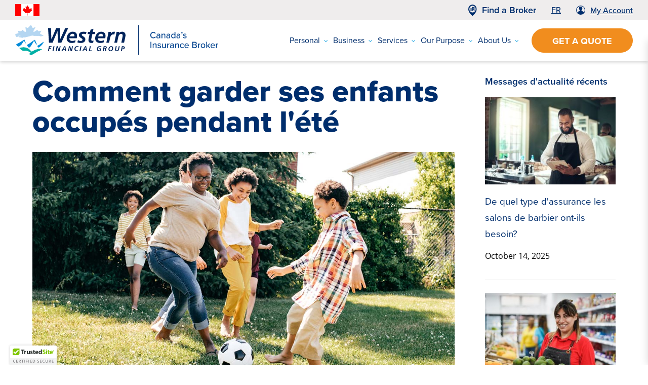

--- FILE ---
content_type: text/html; charset=utf-8
request_url: https://westernfinancialgroup.ca/Comment-garder-ses-enfants-occup-s-pendant-l-t
body_size: 16509
content:
<!DOCTYPE html>
<html lang="en">

<head>
	<!-- Meta -->
	
<link rel="canonical" href="/Comment-garder-ses-enfants-occup-s-pendant-l-t" />
<meta charset="utf-8" />
<meta name="description" content="Vos enfants adorent les vacances d&rsquo;&eacute;t&eacute;, mais vous avez peut-&ecirc;tre du mal &agrave; trouver des activit&eacute;s pour les occuper. Voici quelques id&eacute;es simples pour leur faire passer le temps cet &eacute;t&eacute;." />
<meta name="keywords" content="News French,Archived News - 2022" />
<meta property="og:type" content="article" />
<meta property="og:url" content="http://westernfinancialgroup.ca/Comment-garder-ses-enfants-occup-s-pendant-l-t" />
<meta property="og:title" content="Comment garder ses enfants occup&eacute;s pendant l&rsquo;&eacute;t&eacute;" />
<meta property="og:description" content="Vos enfants adorent les vacances d&rsquo;&eacute;t&eacute;, mais vous avez peut-&ecirc;tre du mal &agrave; trouver des activit&eacute;s pour les occuper. Voici quelques id&eacute;es simples pour leur faire passer le temps cet &eacute;t&eacute;." />
<meta property="og:image" content="http://westernfinancialgroup.ca/get/files/image/galleries/Kids_busy_Blog_Thumb_300x217.jpg" />
<link rel="alternate" type="application/rss+xml" title="westernfinancialgroup.ca - Main Channel" href="/call/blogs/rss/" />
<link rel="alternate" type="application/rss+xml" title="westernfinancialgroup.ca - News French" href="/call/blogs/rss/category/94" />
<meta name="viewport" content="initial-scale=1, maximum-scale=3, user-scalable=1" />
<meta http-equiv="X-UA-Compatible" content="IE=edge" />
<title>Comment garder ses enfants occupés pendant l’été</title>

	<link type="text/css" href="/res/css/common.css" rel="stylesheet" />
<link type="text/css" href="/cms3t/res/vit-lib/status.css" rel="stylesheet" />
<link type="text/css" href="/res/pages/css/front.css" rel="stylesheet" />
<link type="text/css" href="/res/blogs/css/blogs.css" rel="stylesheet" />
<link type="text/css" href="/res/button/css/button.css" rel="stylesheet" />
<link type="text/css" href="/res/gensoclinks/css/gensoclinks.css" rel="stylesheet" />


<script type="text/javascript" src="/cms3t/res/js/json2.js"></script>
<script type="text/javascript" src="/cms3t/res/js/jQuery/jquery.js"></script>
<script type="text/javascript" src="/cms3t/res/js/jQuery/ui/jquery.ui.core.js"></script>
<script type="text/javascript" src="/cms3t/res/js/jQuery/ui/jquery.ui.widget.js"></script>
<script type="text/javascript" src="/cms3t/res/js/jQuery/ui/jquery.ui.mouse.js"></script>
<script type="text/javascript" src="/cms3t/res/js/jQuery/ui/jquery.ui.position.js"></script>
<script type="text/javascript" src="/cms3t/res/js/jQuery/ui/jquery.ui.draggable.js"></script>
<script type="text/javascript" src="/cms3t/res/js/jQuery/ui/jquery.ui.droppable.js"></script>
<script type="text/javascript" src="/cms3t/res/js/jQuery/ui/jquery.ui.sortable.js"></script>
<script type="text/javascript" src="/cms3t/res/js/jQuery/jquery.AjaxUpload.js"></script>
<script type="text/javascript" src="/cms3t/res/js/jQuery/hoverIntent.js"></script>
<script type="text/javascript" src="/cms3t/res/js/jQuery/superfish.js"></script>
<script type="text/javascript" src="/cms3t/res/vit-lib/common.js"></script>
<script type="text/javascript" src="/cms3t/res/vit-lib/ajax.js"></script>
<script type="text/javascript">CMS_ALIAS = 'cms3t';CMS_RES = 'res';CMS_JS = 'js';CMS_CSS = 'css';CMS_IMAGES = 'images';</script>
<script type="text/javascript" src="/cms3t/res/js/mw.urls.js"></script>
<script type="text/javascript" src="/cms3t/res/js/mw.common.js"></script>
<script type="text/javascript" src="/cms3t/res/js/mw.system.js"></script>
<script type="text/javascript" src="/cms3t/res/js/mw.front.js"></script>
<script type="text/javascript" src="/res/pages/js/mw.responsive.js"></script>
<script type="text/javascript" src="/res/blogs/js/blogs.js"></script>
<script type="text/javascript" src="/res/button/js/button.js"></script>



	<!-- Favicon -->
	<link rel="shortcut icon" href="/images/favicon.png">
	<!-- CSS -->
	<link rel="preload" href="https://maxcdn.bootstrapcdn.com/font-awesome/4.7.0/css/font-awesome.min.css" as="style"
		onload="this.onload=null;this.rel='stylesheet'">
	<link rel="stylesheet" href="/css/owlcarousel.css">
	<link rel="stylesheet" href="/css/reset.css">
	<link rel="stylesheet" href="/css/all_2024.css?v=3.5">
	<link rel="preload" href="/css/essentials.css?v=3.5" as="style" onload="this.onload=null;this.rel='stylesheet'">
	<link rel="preload" href="/css/accessability.css" as="style" onload="this.onload=null;this.rel='stylesheet'">
	<noscript>
		<link rel="stylesheet" href="https://maxcdn.bootstrapcdn.com/font-awesome/4.7.0/css/font-awesome.min.css">
	</noscript>
		<link rel="stylesheet" href="/css/essentials.css?v=3.5"></noscript>
	<noscript>
		<link rel="stylesheet" href="/css/accessability.css"></noscript>
	<link rel="stylesheet" href="https://use.typekit.net/yvl3ckf.css">
	
	<link rel="preconnect" href="https://fonts.googleapis.com">
<link rel="preconnect" href="https://fonts.gstatic.com" crossorigin>
	<meta name="format-detection" content="telephone=no">

	<script>
		(function () {
		const params = new URLSearchParams(window.location.search);
		const keys = ['utm_source', 'utm_medium', 'utm_campaign', 'utm_term', 'utm_content', 'fbclid'];

		keys.forEach(key => {
			const value = params.get(key);
			if (value) {
			sessionStorage.setItem(key, value);
			localStorage.setItem(key, value); // Optional: for long-term tracking
			}
		});
	})();
	</script>

	<script type="text/javascript">
		(function (w, d, t, u, a, e, r) {
			w.ContentAnalyticsToolObject = a;
			w[a] = w[a] || function () {
				(w[a].q = w[a].q || []).push(arguments);
			};
			e = d.createElement(t);
			r = d.getElementsByTagName(t)[0];
			e.async = 1;
			e.src = u;
			r.parentNode.insertBefore(e, r);
		})(window, document, 'script', 'https://scatec.io/t/app.js', 'cat');
		cat('create', '95252d56-ad14-4605-b6e6-86627f963c74');
		cat('send', 'pageview');
	</script>

	<!-- Google Tag Manager -->
	<script>
		(function (w, d, s, l, i) {
			w[l] = w[l] || [];
			w[l].push({
				'gtm.start': new Date().getTime(),
				event: 'gtm.js'
			});
			var f = d.getElementsByTagName(s)[0],
				j = d.createElement(s),
				dl = l != 'dataLayer' ? '&l=' + l : '';
			j.async = true;
			j.src =
				'https://www.googletagmanager.com/gtm.js?id=' + i + dl;
			f.parentNode.insertBefore(j, f);
		})(window, document, 'script', 'dataLayer', 'GTM-PHDJ79X');
	</script>
	<!-- End Google Tag Manager -->

	<!-- Lucky Orange -->
	<script type='text/javascript'>
		window.__lo_site_id = 145801;

		(function () {
			var wa = document.createElement('script');
			wa.type = 'text/javascript';
			wa.async = true;
			wa.src = 'https://d10lpsik1i8c69.cloudfront.net/w.js';
			var s = document.getElementsByTagName('script')[0];
			s.parentNode.insertBefore(wa, s);
		})();
	</script>
	<script type="text/javascript" src="//script.crazyegg.com/pages/scripts/0124/9303.js" async="async"></script>

	<!-- Google tag (gtag.js) -->
	<script async src="https://www.googletagmanager.com/gtag/js?id=G-C8E2Z71ZS2"></script>
	<script>
		window.dataLayer = window.dataLayer || [];

		function gtag() {
			dataLayer.push(arguments);
		}
		gtag('js', new Date());
		gtag('config', 'G-C8E2Z71ZS2', {
			'content_group':'Articles'
		});
	</script>


	<!-- Stackadapt Pixel -->
	<script>
		! function (s, a, e, v, n, t, z) {
			if (s.saq) return;
			n = s.saq = function () {
				n.callMethod ? n.callMethod.apply(n, arguments) : n.queue.push(arguments)
			};
			if (!s._saq) s._saq = n;
			n.push = n;
			n.loaded = !0;
			n.version = '1.0';
			n.queue = [];
			t = a.createElement(e);
			t.async = !0;
			t.src = v;
			z = a.getElementsByTagName(e)[0];
			z.parentNode.insertBefore(t, z)
		}(window, document, 'script', 'https://tags.srv.stackadapt.com/events.js');
		saq('ts', '5Q_Hn4oeUiVPzaXj3fMbUw');
	</script>
	<!-- End Stackadapt Pixel -->

	<!-- Meta Pixel Code -->
<script>
!function(f,b,e,v,n,t,s)
{if(f.fbq)return;n=f.fbq=function(){n.callMethod?
n.callMethod.apply(n,arguments):n.queue.push(arguments)};
if(!f._fbq)f._fbq=n;n.push=n;n.loaded=!0;n.version='2.0';
n.queue=[];t=b.createElement(e);t.async=!0;
t.src=v;s=b.getElementsByTagName(e)[0];
s.parentNode.insertBefore(t,s)}(window, document,'script',
'https://connect.facebook.net/en_US/fbevents.js');
fbq('init', '3986269671440396');
fbq('track', 'PageView');
</script>
<noscript><img height="1" width="1" style="display:none"
src="https://www.facebook.com/tr?id=3986269671440396&ev=PageView&noscript=1"
/></noscript>
<!-- End Meta Pixel Code -->
	<!--	Google Meta Data -->
	<script type="application/ld+json" nocache>
		{
			"@context": "http://schema.org",
			"@type": "WebSite",
			"url": "https://westernfinancialgroup.ca",
			"potentialAction": {
				"@type": "SearchAction",
				"target": "https://westernfinancialgroup.ca/{q}",
				"query-input": "required name=q"
			}
		}
	</script>
</head>

<body>

	<!-- Google Tag Manager (noscript) -->
	<noscript>
		<iframe src="https://www.googletagmanager.com/ns.html?id=GTM-PHDJ79X" height="0" width="0"
			style="display:none;visibility:hidden"></iframe>
	</noscript>
	<!-- End Google Tag Manager (noscript) -->
<header id="header-area">
				<div id="wSB8SM2BR9YUKZN3" class="mwPageBlock Include" style=""><div class="blockContents">




<!-- Header - Kampus -->
<div id="tpl-RCK5EB" class="header header-2024 is-sticky">
	<div class="header-wrap">
<div class="alert-bars-wrap">
		<!-- Alert Message Top -->
		<div class="enabled alert-bar-wrap">
			
		</div>
        
        <div class=" alert-bar-wrap">
			
		</div>
        
        <div class=" alert-bar-wrap">
			
		</div>
        
        <div class=" alert-bar-wrap">
			
		</div>
        
        <div class=" alert-bar-wrap">
			
		</div>
        
        <div class=" alert-bar-wrap">
			
		</div>
        
        <div class=" alert-bar-wrap">
			
		</div>
        
        <div class=" alert-bar-wrap">
			
		</div>
        
        <div class=" alert-bar-wrap">
			
				<div class="header-alert-msg is-top dark-blue">
					<div class="alert alert-boxed alert-info">
						<div class="alert-wrap">
						
							<button class="alert-close _js-reset-root-css" aria-label="Close alert"><i class="fa fa-times"></i></button>
							<div class="alert-content"><p>A Canada Post strike began on September 26, 2025, which may result in delays in the delivery of insurance documents. We encourage you to use our available online tools to manage your policy.</p>
                            <div class="button rectangle darkBlue"><p><a href=""></a></p></div>
                            </div>
						</div>
					</div>
				</div>
			
		</div>
</div>
		<!-- Header Utility Bar -->
		<div class="header-utility-bar">

			<!-- Header Utility Bar Left -->
			<div class="header-utility-bar-left">
				<!-- Header Utility Bar Message -->
					<div class="header-utility-bar-msg">
						
						<img src="/images/Canada-Flag-icon.png" width="48" height="24">
					</div>
			</div>

			<!-- Header Utility Bar Right -->
			<div class="header-utility-bar-right">

				<!-- Header Utility Bar Menu -->
				<div class="header-utility-bar-broker">
					<div class="header-btn-1"><img src="/images/find-broker-icon.svg" alt="find a broker" width="17" height="22"/> <div id="w501Z6I8SE4QNG75" class="mwPageBlock Content" style=""><div class="blockContents"><p>
        <a href="/Find-a-Broker">Find a Broker</a>
</p></div></div>
						</div>
				</div>
               <div class="french-link"> <div id="wWHXKZX7WOD7GD3D" class="mwPageBlock Content" style=""><div class="blockContents"><p>
        <a href="/Home-French">FR</a>
</p></div></div></div>
<div class="header-login"><img src="/images/user.svg" alt="Login"/><a href="https://mywestern.kioskassist.com/" target="_blank">My Account</a></div>

			</div>
		</div>

		<!-- Header Main -->
		<div class="header-main">

			<!-- Header Main Left -->
			<div class="header-main-left">

				<!-- Header Logo -->
				<a class="header-logo" href="/" title="">
					<img src="/files/galleries/western-desktop-logo-2024.svg" alt="" class="desktop-logo" width="402" height="58" />
					<img src="/files/galleries/logo_mobile.svg" alt="" class="mobile-logo" width="140" height="40" />
				</a>
			</div>

			<!-- Header Main Right -->
			<div class="header-main-right">


				<!-- Mega Menu -->
				<div class="mega-menu mega-menu-default new-menu">
					<div class="mega-menu-wrap new-menu-wrap">

						<!-- Mega Menu Items -->
						<ul class="mega-menu-items new-menu-items">

							
								<li class="insurance-item insurance-item-personal has-children">
									<a href="#mega-menu-panel-1" title="Personal">Personal<i class="fa fa-angle-down"></i></a>
									<div class="new-menu-dropdown new-menu-dropdown-personal">
									
											
												<div class="new-menu-dropdown-item"><div id="wGILUP6GJGUCW6BO" class="mwPageBlock Content" style=""><div class="blockContents"><h4>
        Home&nbsp;Insurance
</h4></div></div>
                                                    
                                                    <div class="new-menu-dropdown-2">
												
											
													
											
													
											
													
											
													
											
													
											
											
											
												<div id="wAOO7FPIRX49GPIY" class="mwPageBlock Content" style=""><div class="blockContents"><p>
        <a href="/Home-Insurance-Alberta">Home Insurance</a>
</p></div></div>
											
												<div id="wY6BZIH0WLD64OQ7" class="mwPageBlock Content" style=""><div class="blockContents"><p>
        <a href="/Condominium-Insurance">Condo Insurance</a>
</p>
<p>
        <a href="/Renters-Insurance">Renter's Insurance</a>
</p>
<p>
        <a href="/Seasonal-Property-Insurance">Seasonal Property Insurance</a>
</p>
<p>
        <a href="/Mobile-Home-Insurance">Mobile Home Insurance</a>
</p></div></div>
                                                        </div>
                                        </div>
                                        
                                        <div class="new-menu-dropdown-item">
                                            
													<div id="w4M0L1NKKPLOWYF7" class="mwPageBlock Content" style=""><div class="blockContents"><h4>
        Vehicle Insurance
</h4>
<div id="gtx-trans" style="position: absolute; left: 116px; top: -8.05682px;">
        &nbsp;
</div></div></div>
                                                
                                                <div class="new-menu-dropdown-2">
												
											
													
											
													
											
													
											
													
											
													
											
											
											
												<div id="w5R1ZWALFDPHEZ4L" class="mwPageBlock Content" style=""><div class="blockContents"><p>
        <a href="/Car-Insurance">Car Insurance</a>
</p></div></div>
											
													<div id="wNNC6HP0D4KTYYOD" class="mwPageBlock Content" style=""><div class="blockContents"><p>
        <a href="/Motorcycle-Insurance">Motorcycle Insurance</a>
</p>
<p>
        <a href="/Vehicle-Recreational-Insurance">RV Insurance</a>
</p>
<p>
        <a href="/Boat-Insurance">Boat Insurance</a>
</p>
<p>
        <a href="/ATV-Insurance">ATV Insurance</a>
</p>
<p>
        <a href="/Snowmobile-Insurance">Snowmobile Insurance</a>
</p>
<p>
        <a href="/Vehicle-Replacement-Insurance">Vehicle Replacement Insurance</a>
</p></div></div>
													
												</div>
                                        </div>
										<div class="new-menu-dropdown-item">
                                                    <div id="wOH5ZYHK5TR026SA" class="mwPageBlock Content" style=""><div class="blockContents"><h4>
        Recreational Insurance
</h4></div></div>
                                                    <div class="new-menu-dropdown-2">
                                                    <div id="w9ZIZU3E3BHC6ODG" class="mwPageBlock Content" style=""><div class="blockContents"><p>
        <a href="/Vehicle-Recreational-Insurance">RV Insurance</a>
</p>
<p>
        <a href="/Boat-Insurance">Boat Insurance</a>
</p>
<p>
        <a href="/ATV-Insurance">ATV Insurance</a>
</p>
<p>
        <a href="/Snowmobile-Insurance">Snowmobile Insurance</a>
</p></div></div>
                                                    </div></div>
													
										<div class="new-menu-dropdown-item">
                                                    <div id="wWIKY7JJUNR4EW50" class="mwPageBlock Content" style=""><div class="blockContents"><h4>
        Life/Health Insurance
</h4></div></div>
                                                    <div class="new-menu-dropdown-2">
                                                    <div id="wQKBLEJ264L8AASJ" class="mwPageBlock Content" style=""><div class="blockContents"><p>
        <a href="/Life-Insurance">Life Insurance</a>
</p>
<p>
        <a href="/Critical-Illness-Insurance">Critical Illness Insurance</a>
</p>
<p>
        <a href="/Disability-Insurance">Disability/Income Protection</a>
</p>
<p>
        <a href="/Mortgage-Life-Insurance">Mortgage Life Insurance</a>
</p>
<p>
        <a href="/Group-Health-Benefits">Group Insurance</a>
</p>
<p>
        <a href="/GICs">Investments</a>
</p>
<p>
        <a href="/Registered-Retirement-Savings-Plans">Retirement</a>
</p>
<p>
        <a href="/Registered-Education-Savings-Plan">Child Plans</a>
</p></div></div>
                                                    </div></div>
                                        <div class="new-menu-dropdown-item">
                                                    <div id="w6V1WB52P8NYIYCY" class="mwPageBlock Content" style=""><div class="blockContents"><h4>
        Investment Solutions
</h4>
<div id="gtx-trans" style="position: absolute; left: 170px; top: 40.9432px;">
        &nbsp;
</div></div></div>
                                            <div class="new-menu-dropdown-2">
                                                    <div id="w4WH0L4XVVVQCDEE" class="mwPageBlock Content" style=""><div class="blockContents"><p>
        <a href="/Tax-free-Savings-Account">TFSA</a>
</p>
<p>
        <a href="/GICs">GICs</a>
</p>
<p>
        <a href="/Registered-Education-Savings-Plan">RESPs</a>
</p>
<p>
        <a href="/Registered-Retirement-Savings-Plans">RRSPs</a>
</p></div></div>
                                                </div></div>
                                        <div class="new-menu-no-dropdown-item">
                                                    <div id="wMC2LEA43ZGCSE7P" class="mwPageBlock Content" style=""><div class="blockContents"><h4>
        <a href="/Travel-Insurance">Travel&nbsp;Insurance</a>
</h4>
<div id="gtx-trans" style="position: absolute; left: 47px; top: 40.9432px;">
        &nbsp;
</div></div></div></div>

								</li>
						
<li class="insurance-item insurance-item-business has-children">
									<a href="#mega-menu-panel-4" title="Business">Business<i class="fa fa-angle-down"></i></a>
									<div class="new-menu-dropdown new-menu-dropdown-business">
									
										<div class="new-menu-dropdown-item">
											
													<div id="wMPFLUXF1QCLRGHL" class="mwPageBlock Content" style=""><div class="blockContents"><h4>
        Commercial Insurance
</h4>
<div id="gtx-trans" style="position: absolute; left: 175px; top: 40.9432px;">
        &nbsp;
</div></div></div>
											
													<div class="new-menu-dropdown-2">
													
											
													
											
													
											
													
											
													
											
													
											
											
											
												<div id="w1G2W3IPZBQNZ05G" class="mwPageBlock Content" style=""><div class="blockContents"><p>
        <a href="/Business-Insurance">Business Insurance</a>
</p></div></div>
											
													<div id="wIWFE5179SUXIGIH" class="mwPageBlock Content" style=""><div class="blockContents"><p>
        <a href="/Business-Life-Insurance">Business Life Insurance</a>
</p>
<p>
        <a href="/General-Liability-Insurance">General Liability Insurance</a>
</p>
<p>
        <a href="/Commercial-Property-Insurance">Commercial Property Insurance</a>
</p>
<p>
        <a href="/Directors-Officers-Liability-Insurance">D&amp;O Liability Insurance</a>
</p>
<p>
        <a href="/Rental-Property-Insurance">Rental Property Insurance</a>
</p>
<p>
        <a href="/DAS-Legal-Protection-Insurance">Legal Protection Insurance</a>
</p>
<p>
        <a href="/Errors-and-Omissions-Insurance">Errors &amp; Omissions Insurance</a>
</p>
<p>
        <a href="/Cyber-Liability-Insurance">Cyber Liability Insurance</a>
</p>
<p>
        <a href="/Total-Protect-Commercial-Insurance">TotalProtect Insurance</a>
</p>
<p>
        <a href="/Fleet-Insurance">Fleet Insurance</a>
</p>
<p>
        <a href="/Farm-Insurance">Farm Insurance</a>
</p>
<p>
        <a href="/Product-Liability-Insurance">Product Liability Insurance</a>
</p></div></div>
                                            </div>
                                        </div>
										<div class="new-menu-dropdown-item">
                                                    <div id="wFNDTEQUNRIYM9MJ" class="mwPageBlock Content" style=""><div class="blockContents"><h4>
        Employee Benefits
</h4></div></div>
                                                    <div class="new-menu-dropdown-2">
                                                    <div id="wVLBZREDX4H1M1IU" class="mwPageBlock Content" style=""><div class="blockContents"><p>
        <a href="/Group-Health-Benefits">Employee Benefits</a>
</p>
<p>
        <a href="/Total-Guard-Employee-Benefits-Plans">TotalGuard Insurance</a>
</p></div></div></div>
											</div>
										
												<div class="new-menu-dropdown-item">
                                                    <div id="w2M4OPAIG0L5T9IC" class="mwPageBlock Content" style=""><div class="blockContents"><h4>
        Group&nbsp;Insurance&nbsp;
</h4>
<div id="gtx-trans" style="position: absolute; left: 130px; top: -8.05682px;">
        &nbsp;
</div></div></div>
                                                    <div class="new-menu-dropdown-2">
                                                    <div id="w0OFAIBCIRCJEL14" class="mwPageBlock Content" style=""><div class="blockContents"><p>
        <a href="/Programs">All Insurance Programs</a>
</p>
<p>
        <a href="/ABLE-Cannabis-Insurance">ABLE Cannabis Insurance Program</a>
</p>
<p>
        <a href="/AMM">AMM Municipal Insurance Program</a>
</p>
<p>
        <a href="/CRA">CRA Insurance Program</a>
</p>
<p>
        <a href="/CVMA">CVMA Insurance Program</a>
</p>
<p>
        <a href="/CropInputs">Crop Inputs Insurance Program</a>
</p>
<p>
        <a href="/Haven">Haven Municipal Insurance Program</a>
</p>
<p>
        <a href="/HIP">Hospitality Insurance Program</a>
</p>
<p>
        <a href="/juno">Juno Restaurant Insurance</a>
</p>
<p>
        <a href="/BAC">BAC Baking Insurance Partnership</a>
</p>
<p>
        <a href="/BCRFA">BCRFA Restaurant Insurance</a>
</p>
<p>
        <a href="/groupex">Groupex Insurance Partnership</a>
</p>
<p>
        <a href="/CAM">CAM Movers Insurance</a>
</p>
<p>
        <a href="/MIIP">Musical Instrument Insurance</a>
</p>
<p>
        <a href="/orhma">ORHMA Insurance Program</a>
</p>
<p>
        <a href="/Retail">Independent Retail Insurance</a>
</p>
<p>
        <a href="/CAMA">CAMA Insurance Program</a>
</p>
<div id="gtx-trans" style="position: absolute; left: 199px; top: 421px;">
        &nbsp;
</div></div></div></div>
											</div>
                                        <div class="new-menu-dropdown-item">
                                                    <div id="wZY4FIUOJIOX1DHG" class="mwPageBlock Content" style=""><div class="blockContents"><h4>
        Event Liability Insurance
</h4>
<div id="gtx-trans" style="position: absolute; left: 205px; top: 40.9432px;">
        &nbsp;
</div></div></div>
                                                    <div class="new-menu-dropdown-2">
                                                    <div id="w0OC8W4JNWPXTITP" class="mwPageBlock Content" style=""><div class="blockContents"><p>
        <a href="/Event-Liability-Insurance">Charity Events or Fundraising Insurance</a>
</p>
<p>
        <a href="/Event-Liability-Insurance">Conferences and Conventions Insurance</a>
</p>
<p>
        <a href="/Event-Liability-Insurance">Corporate Events and Seminars Insurance</a>
</p>
<p>
        <a href="/Farmers-Market-Insurance">Farmers’ Market Insurance</a>
</p>
<p>
        <a href="/Event-Liability-Insurance">Festival Insurance</a>
</p>
<p>
        <a href="/Event-Liability-Insurance">Hole-in-one Contest or Golf Tournaments Insurance</a>
</p>
<p>
        <a href="/Event-Liability-Insurance">Product Launches and Promotional Events Insurance</a>
</p>
<p>
        <a href="/Event-Liability-Insurance">Sporting Event Insurance</a>
</p>
<p>
        <a href="/Event-Liability-Insurance">Wedding Insurance</a>
</p></div></div></div>
											</div>
                                        <div class="new-menu-dropdown-item">
                                                    <div id="wYZHG994FUZJSATG" class="mwPageBlock Content" style=""><div class="blockContents"><h4>
        Industries
</h4></div></div>
                                                    <div class="new-menu-dropdown-2">
                                                    
											
													
											
													
											
													
											
													
											
													
											
											
											
												<div id="wJUW798KZUU3KN2I" class="mwPageBlock Content" style=""><div class="blockContents"><p>
        <a href="/Medical-Marijuana-Insurance">Cannabis</a>
</p>
<p>
        <a href="/Home-Builders-Insurance">Construction</a>
</p>
<p>
        <a href="/Contractors-Insurance">Contractors</a>
</p>
<p>
        <a href="/Childcare-Centres-Insurance">Daycares</a>
</p>
<p>
        <a href="/Greenhouse-Insurance">Greenhouses</a>
</p>
<p>
        <a href="/Hotel-Motel-Insurance">Hotels and Motels</a>
</p>
<p>
        <a href="/Manufacturing-Insurance">Manufacturing</a>
</p>
<p>
        <a href="/Municipal-Insurance">Municipalities</a>
</p>
<p>
        <a href="/Professional-Services-Insurance">Professional Services</a>
</p>
<p>
        <a href="/Property-Management-Insurance">Property Management</a>
</p>
<p>
        <a href="/Retail-Shop-Insurance">Retail</a>
</p>
<p>
        <a href="/Restaurant-Insurance">Restaurants, Cafes, Delis, Fast Food</a>
</p>
<p>
        <a href="/Contractors-Insurance">Skilled Trades</a>
</p>
<p>
        <a href="/Technology-Sector-Insurance">Technology</a>
</p>
<p>
        <a href="/Welders-Insurance">Welders</a>
</p></div></div>
											</div>
											</div>
						

								</li>
						
								<li class="has-children">
									<a href="#mega-menu-panel-2" title="Services">Services<i class="fa fa-angle-down"></i></a>
									<div id="mega-menu-panel-2" class="mega-menu-panel is-fullwidth has-1-col">
										<div class="mega-menu-panel-wrap">
											
												<div class="mega-menu-panel-col"><div id="wNFZLQGIZ7UYDPV4" class="mwPageBlock Content" style=""><div class="blockContents"><p>
        <a href="/MyWestern">MyWestern</a>
</p>
<p>
        <a href="/Payment-Setup">Payment Setup</a>
</p>
<p>
        <a href="/Registries">Registry Services</a>
</p>
<p>
        <a href="/CES">Community Emergency Resources</a>
</p>
<p>
        <a href="/Claims">Personal Insurance Claims</a>
</p>
<p>
        <a href="/Commercial-Claims">Commercial Insurance Claims</a>
</p>
<p>
        <a href="/Risk-Management">Risk Management</a>
</p></div></div></div>
										
										</div>
									</div>
								</li>
							

						
								<li class="has-children">
									<a href="#mega-menu-panel-3" title="Our Purpose">Our Purpose<i class="fa fa-angle-down"></i></a>
									<div id="mega-menu-panel-3" class="mega-menu-panel is-fullwidth has-1-col simple-dropdown">
										<div class="mega-menu-panel-wrap">
											
												<div class="mega-menu-panel-col"><div id="wFTZJ5HQYR9495Z7" class="mwPageBlock Content" style=""><div class="blockContents"><p>
        <a href="/Foundation">Communities Foundation</a>
</p>
<p>
        <a href="https://westernfinancialgroup.ca/Local-Community-Highlights">Local Stories</a>
</p>
<p>
        <a href="/Sustainability">Sustainability</a>
</p>
<p>
        <a href="/Diversity-and-Inclusion">Diversity, Equity, and Inclusion</a>
</p></div></div></div>
										
										</div>
									</div>
								</li>
							
							<li class="has-children">
									<a href="#mega-menu-panel-5" title="About Us">About Us<i class="fa fa-angle-down"></i></a>
									<div id="mega-menu-panel-5" class="mega-menu-panel is-fullwidth has-1-col">
										<div class="mega-menu-panel-wrap">
											
												<div class="mega-menu-panel-col"><div id="wEYUEF7AOEF4W31T" class="mwPageBlock Content" style=""><div class="blockContents"><p>
        <a href="/About-Us">Who We Are</a>
</p>
<p>
        <a href="/Awards">Awards &amp; Recognition</a>
</p>
<p>
        <a href="/Executive-Team">Executive Team</a>
</p>
<p>
        <a href="/News">Western News</a>
</p>
<p>
        <a href="/Blog">Western Blogs</a>
</p>
<p>
        <a href="/Our-Partners">Partners</a>
</p>
<p>
        <a href="/Careers">Careers</a>
</p>
<p>
        <a href="/Contact">Contact</a>
</p></div></div></div>
										
										</div>
									</div>
								</li>
						
						</ul>
					</div>
				</div>

				

				<!-- Header Buttons -->
				<div class="header-btns">
				
						<div class="header-btn-2">
							<div id="wWLNOAOGETSMC0VV" class="mwPageBlock Button" style=""><div class="blockContents"><div class="mwBtnCenter">
  <div class="button rounded orange">
    <p><a href="/Get-a-Quote" template="default" class="large" style="background: {color_1};" target="_self">Get a Quote</a> </p>
  </div>
</div>
</div></div>
						</div>
					
				</div>
<div class="header-btn-2 btn-mobile">
							<div id="wR7AMDXK21NYP6AN" class="mwPageBlock Button" style=""><div class="blockContents"><div class="mwBtnCenter">
  <div class="button rounded orange">
    <p><a href="/Get-a-Quote" template="default" class="large" style="background: {color_1};" target="_self">Get a Quote</a> </p>
  </div>
</div>
</div></div>
						</div>
    
    <!-- Header Burger -->
				<div class="header-burger">
					<button class="burger burger-default" aria-label="Open mobile menu">
						<span class="burger-lines">
							<span class="burger-line"></span>
							<span class="burger-line"></span>
							<span class="burger-line"></span>
							<span class="burger-line"></span>
							<span class="burger-line"></span>
							<span class="burger-line"></span>
						</span>
						<span class="burger-slashes">
							<span class="burger-slash"></span>
							<span class="burger-slash"></span>
							<span class="burger-slash"></span>
							<span class="burger-slash"></span>
						</span>
						<span class="burger-text">
						
						</span>
					</button>
				</div>
			</div>
		</div>
	
</div>

<!-- Mobile Menu -->
<div class="mobile-menu mobile-menu-default" aria-hidden="true">
	<div class="mobile-menu-backdrop"></div>
	<div class="mobile-menu-wrap">
		<div class="mobile-menu-inner">
			<div class="mobile-menu-header"></div>
			<div class="mobile-menu-body">

				<!-- Mobile Menu Navigation -->
			<!-- Mobile Menu Navigation -->
				<div class="mobile-menu-nav">
					<h4 class="menu-title">Main Menu</h4>
					<ul>
                    <li class="has-children"><a>Personal</a>
                        <ul>
                        <li class="has-children"><a><div id="wG1W222ZT93W5N9J" class="mwPageBlock Content" style=""><div class="blockContents"><h4>
        Home&nbsp;Insurance
</h4></div></div></a>
                            <ul>
                                
											
													
											
													
											
													
											
													
											
													
											
											
											
												<li><div id="w2HWT1NTNDYGL21Q" class="mwPageBlock Content" style=""><div class="blockContents"><p>
        <a href="/Home-Insurance-Alberta">Home Insurance</a>
</p></div></div></li>
											
												<li><div id="wWIN6MY0Y71JL3AH" class="mwPageBlock Content" style=""><div class="blockContents"><p>
        <a href="/Condominium-Insurance">Condo Insurance</a>
</p>
<p>
        <a href="/Renters-Insurance">Renter's Insurance</a>
</p>
<p>
        <a href="/Seasonal-Property-Insurance">Seasonal Property Insurance</a>
</p>
<p>
        <a href="/Mobile-Home-Insurance">Mobile Home Insurance</a>
</p></div></div></li>
                            
                            </ul>
                            
                            </li>
                           
													<li class="has-children"><a><div id="wJ4UDTX4AAKEHWLX" class="mwPageBlock Content" style=""><div class="blockContents"><h4>
        Vehicle Insurance
</h4>
<div id="gtx-trans" style="position: absolute; left: 116px; top: -8.05682px;">
        &nbsp;
</div></div></div></a>
                            <ul>
                                
											
													
											
													
											
													
											
													
											
													
											
											
											
												<li><div id="wGMZGFAWR96ZXXR2" class="mwPageBlock Content" style=""><div class="blockContents"><p>
        <a href="/Car-Insurance">Car Insurance</a>
</p></div></div></li>
											
													<li><div id="wK1ZBOE6ZNV46Y03" class="mwPageBlock Content" style=""><div class="blockContents"><p>
        <a href="/Motorcycle-Insurance">Motorcycle Insurance</a>
</p>
<p>
        <a href="/Vehicle-Recreational-Insurance">RV Insurance</a>
</p>
<p>
        <a href="/Boat-Insurance">Boat Insurance</a>
</p>
<p>
        <a href="/ATV-Insurance">ATV Insurance</a>
</p>
<p>
        <a href="/Snowmobile-Insurance">Snowmobile Insurance</a>
</p>
<p>
        <a href="/Vehicle-Replacement-Insurance">Vehicle Replacement Insurance</a>
</p></div></div></li>
                                                        
                                                        
                                                        
                                                        </ul>
                            
                            </li>
											

                                                    
                                                   <li class="has-children"><a><div id="wTL0FR431F277W4U" class="mwPageBlock Content" style=""><div class="blockContents"><h4>
        Life/Health Insurance
</h4></div></div></a>
                            <ul>
                                                       
                                                       <li>
                                <div id="w3F70H1M46RUW002" class="mwPageBlock Content" style=""><div class="blockContents"><p>
        <a href="/Life-Insurance">Life Insurance</a>
</p>
<p>
        <a href="/Critical-Illness-Insurance">Critical Illness Insurance</a>
</p>
<p>
        <a href="/Disability-Insurance">Disability/Income Protection</a>
</p>
<p>
        <a href="/Mortgage-Life-Insurance">Mortgage Life Insurance</a>
</p>
<p>
        <a href="/Group-Health-Benefits">Group Insurance</a>
</p>
<p>
        <a href="/GICs">Investments</a>
</p>
<p>
        <a href="/Registered-Retirement-Savings-Plans">Retirement</a>
</p>
<p>
        <a href="/Registered-Education-Savings-Plan">Child Plans</a>
</p></div></div>
                                </li>
                                                       </ul>
                            
                            
                            
                            </li>
                                                    
                                                   <li class="has-children"><a><div id="wIY1JA0HUU2YCY3K" class="mwPageBlock Content" style=""><div class="blockContents"><h4>
        Investment Solutions
</h4>
<div id="gtx-trans" style="position: absolute; left: 170px; top: 40.9432px;">
        &nbsp;
</div></div></div></a>
                                                       <ul>
                            <li>
                            
                            <div id="wRWR1YEF78GRKGXK" class="mwPageBlock Content" style=""><div class="blockContents"><p>
        <a href="/Tax-free-Savings-Account">TFSA</a>
</p>
<p>
        <a href="/GICs">GICs</a>
</p>
<p>
        <a href="/Registered-Education-Savings-Plan">RESPs</a>
</p>
<p>
        <a href="/Registered-Retirement-Savings-Plans">RRSPs</a>
</p></div></div>
                            </li>
                            </ul>
                            </li>
                                                    
                                                 <li class="no-children"><a>
                                                     <div id="w9LZZ1P8DXJENFI7" class="mwPageBlock Content" style=""><div class="blockContents"><h4>
        <a href="/Travel-Insurance">Travel&nbsp;Insurance</a>
</h4>
<div id="gtx-trans" style="position: absolute; left: 47px; top: 40.9432px;">
        &nbsp;
</div></div></div>
                                                     </a>
  
                        
                        </li>   
                                                    
												
                                                   
                        
                        </ul>
                        
                        
                        </li>
                        
                        <li class="has-children"><a>Business</a>
                        <ul>
                    
												 
                            
                           <li class="has-children"><a> <div id="wV1IRFXVYDMDEZXX" class="mwPageBlock Content" style=""><div class="blockContents"><h4>
        Commercial Insurance
</h4>
<div id="gtx-trans" style="position: absolute; left: 175px; top: 40.9432px;">
        &nbsp;
</div></div></div></a>
                            <ul>
                               
											
													
											
													
											
													
											
													
											
													
											
											
											
												<li><div id="wFITV40AH2CZ4UJ8" class="mwPageBlock Content" style=""><div class="blockContents"><p>
        <a href="/Business-Insurance">Business Insurance</a>
</p></div></div></li>
											
													<li><div id="wCRCLWVF5COKF91A" class="mwPageBlock Content" style=""><div class="blockContents"><p>
        <a href="/Business-Life-Insurance">Business Life Insurance</a>
</p>
<p>
        <a href="/General-Liability-Insurance">General Liability Insurance</a>
</p>
<p>
        <a href="/Commercial-Property-Insurance">Commercial Property Insurance</a>
</p>
<p>
        <a href="/Directors-Officers-Liability-Insurance">D&amp;O Liability Insurance</a>
</p>
<p>
        <a href="/Rental-Property-Insurance">Rental Property Insurance</a>
</p>
<p>
        <a href="/DAS-Legal-Protection-Insurance">Legal Protection Insurance</a>
</p>
<p>
        <a href="/Errors-and-Omissions-Insurance">Errors &amp; Omissions Insurance</a>
</p>
<p>
        <a href="/Cyber-Liability-Insurance">Cyber Liability Insurance</a>
</p>
<p>
        <a href="/Total-Protect-Commercial-Insurance">TotalProtect Insurance</a>
</p>
<p>
        <a href="/Fleet-Insurance">Fleet Insurance</a>
</p>
<p>
        <a href="/Farm-Insurance">Farm Insurance</a>
</p>
<p>
        <a href="/Product-Liability-Insurance">Product Liability Insurance</a>
</p></div></div></li>
                               
                               </ul>
                            
                            </li>
                            
                               <li class="has-children"><a><div id="wVZSHA3S8ZAOYRT6" class="mwPageBlock Content" style=""><div class="blockContents"><h4>
        Employee Benefits
</h4></div></div></a>
                            
                            <ul>
                                              <li><div id="w8SN39HXAOIHKQZA" class="mwPageBlock Content" style=""><div class="blockContents"><p>
        <a href="/Group-Health-Benefits">Employee Benefits</a>
</p>
<p>
        <a href="/Total-Guard-Employee-Benefits-Plans">TotalGuard Insurance</a>
</p></div></div></li>         
                                                        
                                                        
                                                        </ul>
                            
                            </li>
											
									
                                                    <li class="has-children"><a><div id="wAUXXZAZAEBPYOYM" class="mwPageBlock Content" style=""><div class="blockContents"><h4>
        Group&nbsp;Insurance&nbsp;
</h4>
<div id="gtx-trans" style="position: absolute; left: 130px; top: -8.05682px;">
        &nbsp;
</div></div></div></a>
                            
                            <ul>
                                              <li><div id="w5RT3KJ43B6SOTJX" class="mwPageBlock Content" style=""><div class="blockContents"><p>
        <a href="/Programs">All Insurance Programs</a>
</p>
<p>
        <a href="/ABLE-Cannabis-Insurance">ABLE Cannabis Insurance Program</a>
</p>
<p>
        <a href="/AMM">AMM Municipal Insurance Program</a>
</p>
<p>
        <a href="/CRA">CRA Insurance Program</a>
</p>
<p>
        <a href="/CVMA">CVMA Insurance Program</a>
</p>
<p>
        <a href="/CropInputs">Crop Inputs Insurance Program</a>
</p>
<p>
        <a href="/Haven">Haven Municipal Insurance Program</a>
</p>
<p>
        <a href="/HIP">Hospitality Insurance Program</a>
</p>
<p>
        <a href="/juno">Juno Restaurant Insurance</a>
</p>
<p>
        <a href="/BAC">BAC Baking Insurance Partnership</a>
</p>
<p>
        <a href="/BCRFA">BCRFA Restaurant Insurance</a>
</p>
<p>
        <a href="/groupex">Groupex Insurance Partnership</a>
</p>
<p>
        <a href="/CAM">CAM Movers Insurance</a>
</p>
<p>
        <a href="/MIIP">Musical Instrument Insurance</a>
</p>
<p>
        <a href="/orhma">ORHMA Insurance Program</a>
</p>
<p>
        <a href="/Retail">Independent Retail Insurance</a>
</p>
<p>
        <a href="/CAMA">CAMA Insurance Program</a>
</p>
<div id="gtx-trans" style="position: absolute; left: 199px; top: 421px;">
        &nbsp;
</div></div></div></li>         
                                                        
                                                        
                                                        </ul>
                            
                            </li>
                            
                            <li class="has-children"><a><div id="wRPPGVIV0FI793YL" class="mwPageBlock Content" style=""><div class="blockContents"><h4>
        Event Liability Insurance
</h4>
<div id="gtx-trans" style="position: absolute; left: 205px; top: 40.9432px;">
        &nbsp;
</div></div></div></a>
                            
                            <ul>
                                              <li><div id="wHUNVE48W5TZDAER" class="mwPageBlock Content" style=""><div class="blockContents"><p>
        <a href="/Event-Liability-Insurance">Charity Events or Fundraising Insurance</a>
</p>
<p>
        <a href="/Event-Liability-Insurance">Conferences and Conventions Insurance</a>
</p>
<p>
        <a href="/Event-Liability-Insurance">Corporate Events and Seminars Insurance</a>
</p>
<p>
        <a href="/Farmers-Market-Insurance">Farmers’ Market Insurance</a>
</p>
<p>
        <a href="/Event-Liability-Insurance">Festival Insurance</a>
</p>
<p>
        <a href="/Event-Liability-Insurance">Hole-in-one Contest or Golf Tournaments Insurance</a>
</p>
<p>
        <a href="/Event-Liability-Insurance">Product Launches and Promotional Events Insurance</a>
</p>
<p>
        <a href="/Event-Liability-Insurance">Sporting Event Insurance</a>
</p>
<p>
        <a href="/Event-Liability-Insurance">Wedding Insurance</a>
</p></div></div></li>         
                                                        
                                                        
                                                        </ul>
                            
                            </li>
                            
                            <li class="has-children"><a><div id="wRTDB7RUL2ODFSL1" class="mwPageBlock Content" style=""><div class="blockContents"><h4>
        Industries
</h4></div></div></a>
                            
                            <ul>
                                              <li>
											
													
											
													
											
													
											
													
											
													
											
											
											
												<div id="wWH70JAZD5WM3WFL" class="mwPageBlock Content" style=""><div class="blockContents"><p>
        <a href="/Medical-Marijuana-Insurance">Cannabis</a>
</p>
<p>
        <a href="/Home-Builders-Insurance">Construction</a>
</p>
<p>
        <a href="/Contractors-Insurance">Contractors</a>
</p>
<p>
        <a href="/Childcare-Centres-Insurance">Daycares</a>
</p>
<p>
        <a href="/Greenhouse-Insurance">Greenhouses</a>
</p>
<p>
        <a href="/Hotel-Motel-Insurance">Hotels and Motels</a>
</p>
<p>
        <a href="/Manufacturing-Insurance">Manufacturing</a>
</p>
<p>
        <a href="/Municipal-Insurance">Municipalities</a>
</p>
<p>
        <a href="/Professional-Services-Insurance">Professional Services</a>
</p>
<p>
        <a href="/Property-Management-Insurance">Property Management</a>
</p>
<p>
        <a href="/Retail-Shop-Insurance">Retail</a>
</p>
<p>
        <a href="/Restaurant-Insurance">Restaurants, Cafes, Delis, Fast Food</a>
</p>
<p>
        <a href="/Contractors-Insurance">Skilled Trades</a>
</p>
<p>
        <a href="/Technology-Sector-Insurance">Technology</a>
</p>
<p>
        <a href="/Welders-Insurance">Welders</a>
</p></div></div>
											</li>         
                                                        
                                                        
                                                        </ul>
                            
                            </li>
  
                                                    
												
                                                   
                        
                        </ul>
                        
                        
                        </li>
                        
                        
                    <li class="has-children"><a>Services</a>
                        <ul>
                       <li> <div id="wW7VZSJ7OGJISZVC" class="mwPageBlock Content" style=""><div class="blockContents"><p>
        <a href="/MyWestern">MyWestern</a>
</p>
<p>
        <a href="/Payment-Setup">Payment Setup</a>
</p>
<p>
        <a href="/Registries">Registry Services</a>
</p>
<p>
        <a href="/CES">Community Emergency Resources</a>
</p>
<p>
        <a href="/Claims">Personal Insurance Claims</a>
</p>
<p>
        <a href="/Commercial-Claims">Commercial Insurance Claims</a>
</p>
<p>
        <a href="/Risk-Management">Risk Management</a>
</p></div></div></li>
                        
                        </ul>
                        
                        </li>
                   <li class="has-children"><a>Our Purpose</a>
                        <ul>
                       <li> <div id="wBKZASYS2DZVYQMR" class="mwPageBlock Content" style=""><div class="blockContents"><p>
        <a href="/Foundation">Communities Foundation</a>
</p>
<p>
        <a href="https://westernfinancialgroup.ca/Local-Community-Highlights">Local Stories</a>
</p>
<p>
        <a href="/Sustainability">Sustainability</a>
</p>
<p>
        <a href="/Diversity-and-Inclusion">Diversity, Equity, and Inclusion</a>
</p></div></div></li>
                        
                        </ul>
                        
                        </li>
						
						<li class="has-children"><a>About Us</a>
                        <ul>
                       <li> <div id="wRHYUEOEKS8WPILO" class="mwPageBlock Content" style=""><div class="blockContents"><p>
        <a href="/About-Us">Who We Are</a>
</p>
<p>
        <a href="/Awards">Awards &amp; Recognition</a>
</p>
<p>
        <a href="/Executive-Team">Executive Team</a>
</p>
<p>
        <a href="/News">Western News</a>
</p>
<p>
        <a href="/Blog">Western Blogs</a>
</p>
<p>
        <a href="/Our-Partners">Partners</a>
</p>
<p>
        <a href="/Careers">Careers</a>
</p>
<p>
        <a href="/Contact">Contact</a>
</p></div></div></li>
                        
                        </ul>
                        
                        </li>
                                    
                                    </ul>     
                                    
                            </li>    			
                        
                        </ul>
                        
                        </li>
                    
                    </ul>
                    
                    
				</div>
			</div>
			<div class="mobile-menu-footer">
				<div class="header-login"><img src="/images/user.svg" alt="Login"/><a href="https://mywestern.kioskassist.com/" target="_blank">My Account</a> <div id="wKY8UH20JEX8V9UP" class="mwPageBlock Content" style=""><div class="blockContents"><p>
        <a href="/Home-French">FR</a>
</p></div></div></div>
				<div class="mobile-phone"><a href="tel:1-866-245-2779" title="phone number"><i class="fa fa-phone"></i> 
					1-866-245-2779</a></div>
				

				<!-- Mobile Menu Buttons -->
				<div class="mobile-menu-btns">
					<div class="header-btn-2">
							<div id="w5W8W9JP17W6IRF5" class="mwPageBlock Button" style=""><div class="blockContents"><div class="mwBtnCenter">
  <div class="button rounded orange">
    <p><a href="/Get-a-Quote" template="default" class="large" style="background: {color_1};" target="_self">Get a Quote</a> </p>
  </div>
</div>
</div></div>
						</div>
					
						<div class="header-btn-1"><img src="/images/find-broker-icon.svg"/> <div id="wKXJ9L502WF4RN3R" class="mwPageBlock Content" style=""><div class="blockContents"><p>
        <a href="/Find-a-Broker">Find a Broker</a>
</p></div></div>
						</div>
				
						
					
				</div>

				<!-- Mobile Menu Social Media -->
				<toggle rel="custom_enable_sns">
					<div class="mobile-menu-sns">
						<div id="wC9LNHVX4BWKND95" class="mwPageBlock Gensoclinks" style=""><div class="blockContents">
  <div class="soLinkGen center">
     <a href="" class="fa fa-instagram medium"> </a>  <a href="" class="fa fa-facebook medium"> </a>  <a href="" class="fa fa-twitter medium"> </a>  <a href="" class="fa fa-linkedin medium"> </a> 
  </div>
</div></div>
					</div>
				</toggle>
			</div>
		</div>
	</div>
</div>

<!-- Javascript -->
<script type="text/javascript">
	$(document).ready(function () {

		//-----------------------------------------------------------
		//
		// Mega Menu
		//
		//-----------------------------------------------------------
		//
		(function () {
			var $header = $('#tpl-RCK5EB');
			var $megamenu = $('.mega-menu', $header);
			var $li = $('.mega-menu-items > .has-children', $header);
			var $anchor = $('.mega-menu-items > .has-children > a', $header);
			var $panel  = $('.mega-menu-panel', $header);

			var BEHAVIOUR = "click";

			//--------------------------------
			// Detect Dropdown Behaviour
			//--------------------------------
			//
			if (BEHAVIOUR === 'click') {
				dropdownBehaviour_click();
			} else {
				dropdownBehaviour_hover();
			}

			//--------------------------------
			// Dropdown Behaviour - Click
			//--------------------------------
			//
			function dropdownBehaviour_click() {
				$megamenu.on('mouseleave', function () {
					$panel.removeClass('active').fadeOut(200);
					$anchor.removeClass('active');
				});

				$anchor.on('click', function (e) {
					e.preventDefault();

					var $this = $(this);
					var $target = $($this.attr('href'));

					if ($target.hasClass('active')) {
						$this.removeClass('active');
						$target.removeClass('active').fadeOut(200);
					} else {
						$panel.removeClass('active').fadeOut(200);
						$anchor.removeClass('active');
						$this.addClass('active');
						$target.addClass('active').fadeIn(200);
					}
				});
			}

			//--------------------------------
			// Dropdown Behaviour - Hover
			//--------------------------------
			//
			function dropdownBehaviour_hover() {
				$li.on('mouseleave', function () {
					$panel.removeClass('active').fadeOut(200);
					$anchor.removeClass('active');
				});

				$anchor.on('click', function (e) {
					e.preventDefault();
				});

				$li.on('mouseenter', function () {
					var $this = $(this);
					var $thisAnchor = $this.children('a');
					var $thisPanel = $this.children('.mega-menu-panel');

					$panel.removeClass('active').fadeOut(200);
					$anchor.removeClass('active');

					$thisPanel.addClass('active').fadeIn(200);
					$thisAnchor.addClass('active');
				});
			}
		})();

		//-----------------------------------------------------------
		//
		// Alert Message
		//
		//-----------------------------------------------------------
		//
		(function () {

			//--------------------------------
			// Selectors
			//--------------------------------
			//
			var $header = $('#tpl-RCK5EB')
			var $alertMsg = $('.alert-bars-wrap', $header);
			var $alertMsgCloseBtn = $('.alert-close', $header);

			//--------------------------------
			// Parameters
			//--------------------------------
			//
			var COOKIE_EXPIRATION = 7;
			var NEW_COOKIE_EXPIRATION = parseInt('');
			var COOKIE_NAME = 'HEADER_ALERT_MESSAGE';
			var COOKIE_CONTENT = $('alert bar').text();

			//--------------------------------
			// Set Cookie Expiration
			//--------------------------------
			//
			if (isNaN(NEW_COOKIE_EXPIRATION)) {
				// console.log(COOKIE_NAME + ' cookie expiration is set to default 7 days');
			} else {
				COOKIE_EXPIRATION = NEW_COOKIE_EXPIRATION;
				// console.log(COOKIE_NAME +' cookie expiration is set to ' + NEW_COOKIE_EXPIRATION + ' days');
			}

			//--------------------------------
			// Check Cookie
			//--------------------------------
			//
			checkCookie(COOKIE_NAME);

			if (getCookie(COOKIE_NAME)) {
				$alertMsg.hide();
			} else {
				$alertMsg.show();
			}

			//--------------------------------
			// Close Message and Set Cookie
			//--------------------------------
			//
			$alertMsgCloseBtn.click(function () {
				$alertMsg.hide();
				setCookie(COOKIE_NAME, COOKIE_CONTENT, COOKIE_EXPIRATION);
				checkCookie(COOKIE_NAME);
			});

			//--------------------------------
			// Functions
			//--------------------------------
			//
			function checkCookie(cname) {
				var match = getCookie(cname);

				if (match && match[1] !== COOKIE_CONTENT) {
					deleteCookie(cname);
					// console.log(cname + ' cookie has been cleared.');
				} else if (match) {
					// console.log(cname + ' cookie is REMEMBERED on this browser.');
				} else {
					// console.log(cname + ' cookie is NOT REMEMBERED on this browser.');
				}
			}

			function setCookie(cname, cvalue, exdays) {
				var d = new Date();
				d.setTime(d.getTime() + (exdays * 24 * 60 * 60 * 1000));

				var expires = "expires=" + d.toUTCString();
				document.cookie = cname + "=" + cvalue + ";" + expires + ";path=/";

				// console.log(cname + ' cookie was set to "' + cvalue + '", and will be expired on ' + expires);
			}

			function deleteCookie(cname) {
				document.cookie = cname + '=; Path=/; Expires=Thu, 01 Jan 1970 00:00:01 GMT;';
			}

			function getCookie(cname) {
				return document.cookie.match(new RegExp("(?:^|; )" + cname + "=([^;]*)"));
			}
		})();

		//-----------------------------------------------------------
		//
		// Mobile Menu
		//
		//-----------------------------------------------------------
		//
		(function () {

			//--------------------------------
			// Selectors
			//--------------------------------
			//
			var $body = $('body');
			var $header = $('#tpl-RCK5EB');
			var $burger = $('.burger', $header);
			var $menu = $('.mobile-menu');
			var $nav = $('.mobile-menu-nav', $menu);
			var $menuClose = $('.mobile-menu-close, .mobile-menu-backdrop', $menu);
			var $menuBackdrop = $('.mobile-menu-backdrop', $menu);
			var $navChildrenUl = $('ul li ul', $nav);
			var $navHasChildrenLi = $('li.has-children', $nav);
			var $navHasChildrenAnchor = $('li.has-children > a', $nav);
			var $hideFocusable = $('a', $menu);
			var $closeMobileMenu = $('.mobile-menu-close button', $menu);

			//--------------------------------
			// Initialization
			//--------------------------------
			//
			// Append a plus symbol to <a class="has-children">
			//
			$navHasChildrenAnchor.append('<i class="fa fa-chevron-right"></i>');

			//--------------------------------
			// Toggle Mobile Menu
			//--------------------------------
			//
			// Open
			//
			$closeMobileMenu.hide();
			$hideFocusable.hide();
			$burger.on('click', function () {
				$body.toggleClass('_overflow-hidden');
				$menu.toggleClass('active');
				$menuBackdrop.fadeIn(400);
				$closeMobileMenu.show();
				$hideFocusable.show();
			});

			// Close
			//
			
			$menuClose.on('click', function () {
				$body.removeClass('_overflow-hidden');
				$menu.removeClass('active');
				$menuBackdrop.fadeOut(400, function () {
					$navHasChildrenLi.removeClass('active');
					$navChildrenUl.hide().removeClass('active');
					$closeMobileMenu.hide();
					$hideFocusable.hide();
				});
			});

			//--------------------------------
			// Toggle Children
			//--------------------------------
			//
			$navHasChildrenAnchor.on('click', function (e) {
				e.preventDefault();

				// This Selectors
				//
				var $this = $(this);
				var $thisLi = $this.closest('li.has-children');

				// Child Selectors
				//
				var $childUl = $this.next('ul');

				// Children Selectors
				//
				var $childrenUl = $('ul', $childUl);
				var $childrenLi = $('li.has-children', $childUl);

				// Sibling Selectors
				//
				var $siblingLi = $thisLi.siblings('li.has-children');
				var $siblingChildrenUl = $('ul', $siblingLi);
				var $siblingChildrenLi = $('li.has-children', $siblingLi);

				// Toggle This
				//
				$thisLi.toggleClass('active');

				// Toggle Child
				//
				$childUl.slideToggle().toggleClass('active');

				// Collapse Grandchildren
				//
				$childrenLi.removeClass('active');
				$childrenUl.slideUp().removeClass('active');

				// Collapse Siblings
				//
				$siblingLi.removeClass('active');
				$siblingChildrenLi.removeClass('active');
				$siblingChildrenUl.slideUp().removeClass('active');
			});
		})();

		//-----------------------------------------------------------
		//
		// Search
		//
		//-----------------------------------------------------------
		//
		(function () {
			var $body = $('body');
			var $header = $('#tpl-RCK5EB');
			var $menu = $('.header-menu, .mega-menu', $header)
			var $burger = $('.burger', $header)
			var $headerSearch = $('.header-search', $header);
			var $headerSearchBtns = $('.header-search-btn, .header-utility-bar-search-btn', $header);
			var $headerSearchInput = $('input[name="q"]', $header);
			var $headerSearchBackdrop = $('.header-search-backdrop', $header);

			$headerSearchBtns.on('click', function (e) {
				e.preventDefault();
				$headerSearch.hasClass('active') ? closeSearchForm() : openSearchForm();
			});

			$headerSearchBackdrop.on('click', function () {
				closeSearchForm()
			});

			$menu.on('mouseenter', function () {
				closeSearchForm();
			});

			$burger.on('click', function () {
				closeSearchForm_2();
			});

			function openSearchForm() {
				$body.addClass('_overflow-hidden');
				$headerSearchBtns.addClass("active");
				$headerSearch.addClass("active");
				$headerSearch.fadeIn(400);
				$headerSearchInput.focus();
			}

			function closeSearchForm() {
				$body.removeClass('_overflow-hidden');
				$headerSearchBtns.removeClass("active");
				$headerSearch.removeClass("active");
				$headerSearch.fadeOut(400);
				$headerSearchInput.blur();
			}

			function closeSearchForm_2() {
				$headerSearchBtns.removeClass("active");
				$headerSearch.removeClass("active");
				$headerSearch.fadeOut(400);
				$headerSearchInput.blur();
			}
		})();
	});
	
	$(document).ready(function() {
            function adjustLazyLoading() {
                if ($(window).width() > 991) {
                    $('.mobile-logo').attr('loading', 'lazy');
                    $('.desktop-logo').removeAttr('loading');
                } else {
                    $('.desktop-logo').attr('loading', 'lazy');
                    $('.mobile-logo').removeAttr('loading');
                }
            }

            // Initial check
            adjustLazyLoading();

            // Check on resize
            $(window).resize(function() {
                adjustLazyLoading();
            });
        });
    
    	
   $(document).ready(function() {
            // Add .menu-open class when .insurance-item is clicked
            $('.insurance-item-personal').click(function() {
                $('.new-menu-dropdown-personal').addClass('menu-open');
            });

            // Remove .menu-open class when the mouse leaves .insurance-item
            $('.insurance-item-personal').on('mouseleave', function() {
                $('.new-menu-dropdown-personal').removeClass('menu-open');
            });
        });
    
       $(document).ready(function() {
            // Add .menu-open class when .insurance-item is clicked
            $('.insurance-item-business').click(function() {
                $('.new-menu-dropdown-business').addClass('menu-open');
            });

            // Remove .menu-open class when the mouse leaves .insurance-item
            $('.insurance-item-business').on('mouseleave', function() {
                $('.new-menu-dropdown-business').removeClass('menu-open');
            });
        });
     

        $(document).ready(function() {
            // Handle click on .new-menu-dropdown-item
            $('.new-menu-dropdown-item').click(function(event) {
                event.stopPropagation(); // Prevent event bubbling

                // Remove the .menu-2-open class from all .new-menu-dropdown-2
                $('.new-menu-dropdown-2').removeClass('menu-2-open');
                $('.new-menu-dropdown-item').removeClass('menu-item-selected');

                // Add .menu-2-open class to the .new-menu-dropdown-2 inside the clicked item
                $(this).find('.new-menu-dropdown-2').addClass('menu-2-open');
                $(this).addClass('menu-item-selected');
            });

            // Handle mouseleave on .insurance-item
            $('.insurance-item').on('mouseleave', function() {
                // Remove the .menu-2-open class from all .new-menu-dropdown-2
                $('.new-menu-dropdown-2').removeClass('menu-2-open');
                $('.new-menu-dropdown-item').removeClass('menu-item-selected');
            });
        });
</script>
</div></div>
			</header>
	<!-- Content -->
	
		<div class="mwPageArea"><div id="wZ4XVQRHHYQP8Z0R" class="mwPageBlock Include" style=""><div class="blockContents"><div class="contentAreaWhite">
  <div class="mainContentArea">
    <div class="mwPageArea"><div id="wMV8EOUDPN0OLCQ6" class="mwPageBlock BlogsPost Float rowHost" style="width: 74.96%; clear: both;"><div class="blockContents  pad-middle-m rowStart"><script type="text/javascript">

			jQuery( function () {
				
				if ( window.mwData !== undefined ) mwData.BlogsPostID = 1468;
				
			}); //jQuery.onLoad
			
		</script><h1>Comment garder ses enfants occupés pendant l'été</h1>

<img src="/get/files/image/galleries/Kids_busy_Blog_Image_1200x630.jpg" alt="Comment garder ses enfants occupés pendant l’été" style="width:100%"  />
<p style="color: #808080;"><em></em></p>

<p>Vos enfants adorent les vacances d&rsquo;&eacute;t&eacute;, mais vous avez peut-&ecirc;tre du mal &agrave; trouver des activit&eacute;s pour les occuper. Voici quelques id&eacute;es simples pour leur faire passer le temps cet &eacute;t&eacute;.</p>
<h2>Activit&eacute;s pour les jeunes enfants</h2>
<p>Les enfants &acirc;g&eacute;s de 5 &agrave; 12 ans pourront s&rsquo;amuser et apprendre de nouvelles choses gr&acirc;ce &agrave; ces activit&eacute;s estivales.</p>
<h3>Visiter les parcs locaux</h3>
<p>Les parcs et les services des loisirs proposent souvent des camps de jour plus abordables que les camps d&rsquo;&eacute;t&eacute; priv&eacute;s. Il s&rsquo;agit d&rsquo;une excellente option si vous avez besoin que les enfants sortent de la maison pour une journ&eacute;e ou si vous recherchez un &eacute;v&eacute;nement familial. &laquo; M&ecirc;me si le service de votre municipalit&eacute; n&rsquo;offre pas de camps de jour o&ugrave; vos enfants peuvent passer la journ&eacute;e, il y a de fortes chances qu&rsquo;il organise des &eacute;v&eacute;nements estivaux gratuits ou &agrave; faible co&ucirc;t auxquels vous pouvez participer en famille &raquo;, selon un article de MarketWatch.com.</p>
<p>Vous pouvez &eacute;galement explorer des parcs que vous n&rsquo;avez jamais visit&eacute;s auparavant. Il existe probablement de nombreux parcs dans votre r&eacute;gion dont vous n&rsquo;avez jamais entendu parler. Alors, pourquoi ne pas r&eacute;server un apr&egrave;s-midi par semaine pour aller faire un pique-nique dans un nouveau parc?</p>
<h3>Commencer un jardin</h3>
<p>Planter un jardin est un excellent moyen de passer du temps de qualit&eacute; avec vos enfants et de leur apprendre des techniques de jardinage. Vous pouvez en cultiver un dans votre arri&egrave;re-cour ou sur votre balcon ou votre terrasse si vous manquez d&rsquo;espace. C&rsquo;est un excellent moyen d&rsquo;aider vos enfants &agrave; acqu&eacute;rir de nouvelles comp&eacute;tences. Dans un article paru sur MarketWatch, on conseille de &laquo; s&rsquo;assurer de donner aux enfants une certaine autonomie dans le cadre de ce projet, afin de les laisser s&rsquo;investir pleinement. Ils pourront aider &agrave; choisir les plantes et &agrave; am&eacute;nager le jardin. Toutefois, ils devront &eacute;galement &ecirc;tre responsables du d&eacute;sherbage, de l&rsquo;arrosage et des autres t&acirc;ches d&rsquo;entretien. &raquo;</p>
<h3>Se rendre &agrave; la biblioth&egrave;que</h3>
<p>Passez &agrave; la biblioth&egrave;que chaque semaine et encouragez vos enfants &agrave; lire. De cette mani&egrave;re, ils resteront occup&eacute;s et ne perdront pas leurs acquis en lecture pendant l&rsquo;&eacute;t&eacute;. Selon un article paru dans le Toronto Star, &laquo; une &eacute;tude r&eacute;cente (NorthWest Evaluation Association, 2020) men&eacute;e aupr&egrave;s d&rsquo;enfants de 3<sup>e</sup> et de 5<sup>e</sup> ann&eacute;e aux &Eacute;tats-Unis a montr&eacute; que les &eacute;l&egrave;ves perdent en moyenne pendant l&rsquo;&eacute;t&eacute; environ 20 % des comp&eacute;tences en lecture qu&rsquo;ils ont acquises pendant l&rsquo;ann&eacute;e scolaire. Ce ph&eacute;nom&egrave;ne est commun&eacute;ment appel&eacute; &lsquo;&lsquo;le d&eacute;clin estival des apprentissages&rsquo;&rsquo;. &raquo;</p>
<p>Les biblioth&egrave;ques proposent des programmes d&rsquo;&eacute;t&eacute; et d&rsquo;autres activit&eacute;s. Access Health sugg&egrave;re &laquo; d&rsquo;offrir &agrave; son enfant sa propre carte de biblioth&egrave;que et de le mettre au d&eacute;fi de lire autant de livres que possible. Faites participer d&rsquo;autres membres de la famille en leur demandant de s&rsquo;engager &agrave; verser une somme d&rsquo;argent pour chaque livre lu. &raquo;</p>
<h3>Aider ses enfants &agrave; monter leur premi&egrave;re entreprise</h3>
<p>Apprenez &agrave; vos enfants &agrave; gagner, &agrave; &eacute;pargner et &agrave; investir de l&rsquo;argent tout en les occupant tout l&rsquo;&eacute;t&eacute;. Les jeunes enfants peuvent organiser un vide-grenier &agrave; la fin de l&rsquo;&eacute;t&eacute; et passer leur temps &agrave; trier les v&ecirc;tements et les jouets dont ils n&rsquo;ont plus besoin. Les plus grands peuvent tondre la pelouse ou arracher les mauvaises herbes pour les voisins, ou assister maman en s&rsquo;occupant de leurs fr&egrave;res et s&oelig;urs plus jeunes en sa pr&eacute;sence. Faire du camping dans l&rsquo;arri&egrave;re-cour</p>
<p>Amenez vos enfants faire du camping sans vous soucier des bagages, de la planification et du transport. Installez une tente et dormez dans la cour arri&egrave;re avec vos enfants. Am&eacute;nagez un feu de camp si vous avez de la place et servez-vous en pour pr&eacute;parer le d&icirc;ner et faire griller des s&rsquo;mores pour le dessert. Suspendez quelques lumi&egrave;res pour une atmosph&egrave;re plus festive et laissez vos enfants exercer leur imagination. &laquo; Vous pouvez &eacute;galement les laisser jouer dans la tente pendant la journ&eacute;e, &agrave; condition de ne pas vous soucier de son &eacute;tat une fois la nuit tomb&eacute;e. Ils peuvent en faire tout ce qui leur passe par la t&ecirc;te, d&rsquo;un fort &agrave; un vaisseau spatial, &raquo; explique Money Crashers.</p>
<h3>Am&eacute;nager une plage dans votre cour</h3>
<p>Si vous ne vivez pas pr&egrave;s de la mer, vous pouvez cr&eacute;er une plage dans votre cour. Installez deux pataugeoires, l&rsquo;une avec du sable et l&rsquo;autre avec de l&rsquo;eau, des parasols et des chaises de plage, pr&eacute;parez des collations et profitez de votre journ&eacute;e &agrave; la plage!</p>
<h2>Occuper ses enfants plus &acirc;g&eacute;s cet &eacute;t&eacute; gr&acirc;ce &agrave; des activit&eacute;s de b&eacute;n&eacute;volat</h2>
<p>Le b&eacute;n&eacute;volat est un excellent moyen pour les jeunes de 13 &agrave; 15 ans d&rsquo;explorer les domaines qui les passionnent et d&rsquo;apporter une contribution &agrave; leur collectivit&eacute; cet &eacute;t&eacute;. B&eacute;n&eacute;voles Canada explique que &laquo; &agrave; mesure que de nombreux a&icirc;n&eacute;s canadiens prennent leur retraite du b&eacute;n&eacute;volat, le r&ocirc;le des jeunes devient de plus en plus essentiel pour la cr&eacute;ation de collectivit&eacute;s saines et r&eacute;silientes. &raquo;</p>
<p>De nombreux organismes de bienfaisance accueillent des jeunes b&eacute;n&eacute;voles. L&rsquo;&acirc;ge minimal varie selon les organismes, mais en g&eacute;n&eacute;ral, les enfants de 13 ans et plus peuvent se porter volontaires sans la supervision de leurs parents et ainsi apporter une aide pr&eacute;cieuse. &laquo; Les jeunes Canadiens ont fait plus de b&eacute;n&eacute;volat que tout autre groupe d&rsquo;&acirc;ge. En effet, 53 % des Canadiens &acirc;g&eacute;s de 15 &agrave; 24 ans s&rsquo;adonnent &agrave; cette activit&eacute;. Ce chiffre d&eacute;passe largement la moyenne nationale qui est de 44 % &raquo;, indique B&eacute;n&eacute;voles Canada.</p> 



<!-- Blog Post Tags -->

<!--div class="blogPostTags">

  <p>Categories:

    News French Archived News - 2022 

  </p>

</div-->

<div class="blogShare">

  
		<a class="" onclick='window.open("https://www.facebook.com/sharer/sharer.php?u=http://westernfinancialgroup.ca/Comment-garder-ses-enfants-occup-s-pendant-l-t&t=Comment+garder+ses+enfants+occup%C3%A9s+pendant+l%27%C3%A9t%C3%A9", "Facebook", "toolbar=0, status=0, location=0, menubar=0, width=600, height=400");'>
			
<div class="shareButtonSQR color Facebook"><span class="fa fa-Facebook"></span>
  <div style="clear: both;"></div>
</div>

		</a>
		<a class="" onclick='window.open("http://twitter.com/share?url=http://westernfinancialgroup.ca/Comment-garder-ses-enfants-occup-s-pendant-l-t&text=Comment+garder+ses+enfants+occup%C3%A9s+pendant+l%27%C3%A9t%C3%A9 via @", "Twitter", "toolbar=0, status=0, location=0, menubar=0, width=600, height=400");'>
			
<div class="shareButtonSQR color Twitter"><span class="fa fa-Twitter"></span>
  <div style="clear: both;"></div>
</div>

		</a>
		<a class="" onclick='window.open("http://www.linkedin.com/cws/share?url=http://westernfinancialgroup.ca/Comment-garder-ses-enfants-occup-s-pendant-l-t", "LinkedIn", "toolbar=0, status=0, location=0, menubar=0, width=600, height=400");'>
			
<div class="shareButtonSQR color LinkedIn"><span class="fa fa-LinkedIn"></span>
  <div style="clear: both;"></div>
</div>

		</a>

</div>

</div></div><div id="wGUROXKR58Z80NE4" class="mwPageBlock RowCell Float" style="width: 25.04%;"><div class="blockContents  pad-middle-m rowEnd"><div class="mwPageArea"><div id="wLR4KTWMEVISXQU6" class="mwPageBlock Content" style=""><div class="blockContents"><h4>
        Messages d'actualit&eacute; r&eacute;cents
</h4></div></div><div id="wXUP8WMT1W0S3Z02" class="mwPageBlock BlogsPosts" style=""><div class="blockContents"><!DOCTYPE html PUBLIC "-//W3C//DTD HTML 4.0 Transitional//EN" "http://www.w3.org/TR/REC-html40/loose.dtd">
<div><a href="/De-quel-type-d-assurance-les-salons-de-barbier-ont-ils-besoin" style="text-decoration: none!important"><img src="/get/files/image/galleries/Barber_Shop_Insurance_2_thumb.jpg?300x300" alt="Barber Shop Insurance" data-crop-sn="de97063bdf05641bffa3c12ccf166c74"></a><h5><a href="/De-quel-type-d-assurance-les-salons-de-barbier-ont-ils-besoin" style="text-decoration: none!important">De quel type d'assurance les salons de barbier ont-ils besoin?</a></h5><p class="author">October 14, 2025</p></div><hr>
<div><a href="/Votre-assurance-responsabilit-civile-est-elle-suffisante-pour-prot-ger-votre-picerie" style="text-decoration: none!important"><img src="/get/files/image/galleries/Grocery_Store_Insurance_French_thumb.jpg?300x300" alt="Grocery Store Insurance French" data-crop-sn="8bd53834996b2493d3a15ee8bebd9f05"></a><h5><a href="/Votre-assurance-responsabilit-civile-est-elle-suffisante-pour-prot-ger-votre-picerie" style="text-decoration: none!important">Votre assurance responsabilit&eacute; civile est-elle suffisante pour prot&eacute;ger votre &eacute;picerie?</a></h5><p class="author">October 6, 2025</p></div><hr>
<div><a href="/Votre-entreprise-de-d-neigement-est-elle-prot-g-e-contre-les-poursuites-judiciaires" style="text-decoration: none!important"><img src="/get/files/image/galleries/Maritimes_Snow_Removal_Business_Insurance_thumb.jpg?300x300" alt="Snow Removal Biz insurance" data-crop-sn="9e28f61a21caf43170a45ecd14f0b7cd"></a><h5><a href="/Votre-entreprise-de-d-neigement-est-elle-prot-g-e-contre-les-poursuites-judiciaires" style="text-decoration: none!important">Votre entreprise de d&eacute;neigement est-elle prot&eacute;g&eacute;e contre les poursuites judiciaires?</a></h5><p class="author">September 29, 2025</p></div><hr>


<div id="blogs_list_loader_58621"></div>
		
		<script type="text/javascript">
			
			jQuery( function () {
				
				jQuery("#blogs_list_loader_58621")
					.html('&#13;&#13;  <div align="center"><img src="/images/loaderA.gif" alt="Loading animation">&#13;&#13;')
					.hide()
				;
				
			}); //jQuery.onLoad
			
		</script>

<div class="Clear"></div>


</div></div><div class="Clear"></div></div></div></div><div class="Clear"></div></div>
  </div>
</div>
<div class="Clear"></div></div></div><div id="wU3056ZVGWN69J8Z" class="mwPageBlock Include" style=""><div class="blockContents"></div></div><div class="Clear"></div></div>

		<footer id="footer-area">
				<div id="wYBIOSBER3ERRXEG" class="mwPageBlock Include" style=""><div class="blockContents">


<!-- Header - Kampus -->
<div id="tpl-3UY94J" class="footer-2024">
<div class="footer">
	<div class="footer-top">
	<img src="/files/galleries/footer-logo.svg" alt="Western Financial Group Logo" class="footer-logo" loading="lazy"/>
	<div class="footer-socials">
		<a href="https://www.facebook.com/westernfinancialgroup" title="facebook"><i class="fa fa-facebook"></i></a>
		<a href="https://ca.linkedin.com/company/westernfinancialgroup" title="linkedin"><i class="fa fa-linkedin"></i></a>
		<a href="https://www.instagram.com/westernfinancial/?hl=en" title="Instagram"><i class="fa fa-instagram"></i></a>
		
		</div>
	</div>
	<div class="footer-bottom">
		<div class="footer-left">
		<div id="wEJE03BAU8L076RC" class="mwPageBlock Content" style=""><div class="blockContents"><p>
        2026 Western Financial Group. All rights reserved.
</p>
<p>
        <a href="/Privacy">Privacy / Legal</a>&nbsp;|&nbsp;<a href="/Accessibility-Guidelines">Accessibility Guidelines</a> |&nbsp;<a href="/Customers-Fair-Treatment">Fair Treatment of Customers
        Policy</a> |&nbsp;<a href="/Terms-of-Use">Terms of Use</a> |&nbsp;<a href="/Compensation-Disclosure">Compensation Disclosure</a> |&nbsp;<a href="/Complaints-Process">Complaints Process</a>
        |&nbsp;<a href="/Contact">Media Relations</a> |&nbsp;<a href="/Mergers-and-Acquisition">Mergers &amp; Acquisition</a> |&nbsp;<a href="/Careers">Careers</a>&nbsp;|&nbsp;<a href=
        "/Pages-Sitemap">Sitemap</a>
</p>
<p>
        &nbsp;
</p>
<p>
        Western Financial Group acknowledges that its Head Office is situated on the sacred gathering ground of the buffalo and the healing place of the Medicine Tree. We honor the Blackfoot Nations,
        including the Siksika, Piikani, and Kainai, as well as the Tsuut&rsquo;ina and Stoney Nakoda First Nations, the M&eacute;tis Nation (Region 3), and all who make their homes in the Treaty 7
        region of Southern Alberta. As a company with team members and operations across Canada, we also recognize and honour the diverse Indigenous Peoples from coast to coast &mdash; including
        First Nations, Inuit, and M&eacute;tis &mdash; who have stewarded these lands since time immemorial, and we reaffirm our commitment to working together as a community, laying the foundation
        for reconciliation through education and mutual respect.
</p></div></div>
			<div class="footer-socials-mobile">
		<a href="https://www.facebook.com/westernfinancialgroup" title="Facebook"><i class="fa fa-facebook"></i></a>
		<a href="https://ca.linkedin.com/company/westernfinancialgroup" title="LinkedIn"><i class="fa fa-linkedin"></i></a>
		<a href="https://www.instagram.com/westernfinancial/?hl=en" title="Instagram"><i class="fa fa-instagram"></i></a>
		
		</div>
		</div>
	<div class="footer-seals">
					<div class="floatingNortonIcon">
						<!-- DigiCert Seal HTML -->
						<!-- Place HTML on your site where the seal should appear -->
						<div id="DigiCertClickID_PmJhK_vl"></div>
					</div>
				</div>
	</div>
	</div>	
</div>
</div></div>
			</footer>
	<!-- DigiCert Seal Code -->
	<!-- Place with DigiCert Seal HTML or with other scripts -->
	<script type="text/javascript">
		var __dcid = __dcid || [];
		__dcid.push({
			"cid": "DigiCertClickID_PmJhK_vl",
			"tag": "PmJhK_vl"
		});
		(function () {
			var cid = document.createElement("script");
			cid.async = true;
			cid.src = "//seal.digicert.com/seals/cascade/seal.min.js";
			var s = document.getElementsByTagName("script");
			var ls = s[(s.length - 1)];
			ls.parentNode.insertBefore(cid, ls.nextSibling);
		}());
	</script>
	<!-- Scripts -->
	<script defer src="/js/scripts_2024.js"></script>
	<script defer src="/js/global.js"></script>
	<!-- Images Resize -->
	<script type="text/javascript">
		jQuery(document).ready(function ($) {
			$('img').removeAttr('width height');
		});
	</script>
	<script type="text/javascript" src="https://cdn.ywxi.net/js/1.js"></script>
	<script type="text/javascript">
		(function () {
			var s = document.createElement('script'),
				e = !document.body ? document.querySelector('head') : document.body;
			s.src = 'https://acsbapp.com/apps/app/dist/js/app.js';
			s.async = true;
			s.onload = function () {
				acsbJS.init({
					statementLink: '',
					footerHtml: '',
					hideMobile: false,
					hideTrigger: false,
					language: 'en',
					position: 'right',
					leadColor: '#146FF8',
					triggerColor: '#146FF8',
					triggerRadius: '50%',
					triggerPositionX: 'right',
					triggerPositionY: 'bottom',
					triggerIcon: 'people',
					triggerSize: 'medium',
					triggerOffsetX: 20,
					triggerOffsetY: 50,
					mobile: {
						triggerSize: 'small',
						triggerPositionX: 'right',
						triggerPositionY: 'bottom',
						triggerOffsetX: 10,
						triggerOffsetY: 10,
						triggerRadius: '50%'
					}
				});
			};
			e.appendChild(s);
		}());
	</script>
</body>

</html>

--- FILE ---
content_type: text/css; charset=utf-8
request_url: https://westernfinancialgroup.ca/css/essentials.css?v=3.5
body_size: 1232
content:
/*!
 |-----------------------------------------------------------------------------------------
 |
 |
 | Morweb Overrides - Template Options - Start
 |
 |
 |-----------------------------------------------------------------------------------------
*/
.mwWindow .mwDialog .mwInput.checkbox:before {border:1px solid #ddd}

.mwWindow .optionsPanel .mwDialog {
  margin-bottom: 30px;
}
.mwWindow .optionsPanel .mwDialog label {
  color: var(--black);
  font-weight: var(--font-weight-bold);
}
.mwWindow .optionsPanel .mwDialog dt {
  padding-left: 4px;
  padding-right: 4px;
  color: var(--black);
  font-weight: var(--font-weight-bold);
}
.mwWindow .optionsPanel .mwDialog dt:before {
  display: none;
}
.mwWindow .optionsPanel .mwDialog input[type=color] {
  margin: 4px;
}
.mwWindow .optionsPanel .mwDialog .mwInput.checkbox {
  background-color: transparent;
}
.mwWindow .optionsPanel .mwDialog .mwInput.checkbox:before {
  background-color: #ffffff;
}
.mwWindow .mwInput .icon.selected::before {background:url('/cms3t/res/images/dialogs/icons.28x.png') no-repeat #bbb;content: ''; display: block; width: 28px; height: 26px; margin: 2px; position: absolute; top: 80%; margin-top: -15px; pointer-events: none; left: -3px;}
.mwWindow .optionsPanel .mwDialog .mwInput.selectEx.browseFile {
  height: 266px;
}
.mwWindow .optionsPanel .mwDialog .mwInput.selectEx .inputWrap .image {
  background-size: contain;
}
.mwWindow .optionsPanel .mwDialog .formGroup {
  margin-bottom: 5px;
  line-height: 1.2;
  font-weight: var(--font-weight-bold);
}
.mwWindow .optionsPanel .mwDialog dd > hr {
  height: 1px;
  margin: calc(20px - 4px) 4px calc(20px - 14px);
}
.mwWindow .optionsPanel .mwDialog ._tpl-inline {
  display: flex;
  flex-wrap: wrap;
  align-items: center;
}
.mwWindow .optionsPanel .mwDialog ._tpl-inline label {
  flex: 0 1 auto;
  margin-right: 10px;
}
.mwWindow .optionsPanel .mwDialog ._tpl-inline .mwInput {
  flex: 1 0 auto;
}
.mwWindow .optionsPanel .mwDialog dt._tpl-info,
.mwWindow .optionsPanel .mwDialog dd._tpl-info {
  position: relative;
  padding: 5px 10px;
  margin: 0 4px 4px;
  font-size: 13px;
  color: var(--gray-7);
  font-weight: var(--font-weight-normal);
  border-left: 3px solid var(--info);
  background-color: #eee;
}
.mwWindow .optionsPanel .mwDialog._tpl-box {
  margin: 30px 0;
  padding: 1px 15px 15px;
  border-radius: 6px;
  background-color: #eee;
}
.mwWindow .optionsPanel .mwDialog._tpl-box.shiftUp, .mwWindow .optionsPanel .mwDialog._tpl-box:first-of-type {
  margin-top: 0;
}
.mwWindow .optionsPanel .mwDialog._tpl-box dt._tpl-info,
.mwWindow .optionsPanel .mwDialog._tpl-box dd._tpl-info {
  background-color: #ddd;
}
.mwWindow .optionsPanel .mwDialog .mwInput.checkbox._tpl-checkbox-color {
  height: auto;
  border: 2px solid #DEDEDE;
  border-radius: 50%;
}
.mwWindow .optionsPanel .mwDialog .mwInput.checkbox._tpl-checkbox-color:before {
  display: none;
}
.mwWindow .optionsPanel .mwDialog .mwInput.checkbox._tpl-checkbox-color .icon {
  height: auto;
  line-height: 0;
  text-indent: -9999px;
  padding: 0 0 100% 0;
  border-radius: 50%;
  box-shadow: inset 0 0 0 2px var(--white);
}
.mwWindow .optionsPanel .mwDialog .mwInput.checkbox._tpl-checkbox-color .icon:before {
  display: none;
}
.mwWindow .optionsPanel .mwDialog .mwInput.checkbox._tpl-checkbox-color.hover {
  border-color: var(--color-mw);
}
.mwWindow .optionsPanel .mwDialog .mwInput.checkbox._tpl-checkbox-color.checked {
  border-color: var(--color-mw);
}
.mwWindow .optionsPanel .mwDialog .mwInput.checkbox._tpl-checkbox-color-empty {
  height: auto;
  border: 2px solid #DEDEDE;
  border-radius: 50%;
  transition: border var(--transition-200);
}
.mwWindow .optionsPanel .mwDialog .mwInput.checkbox._tpl-checkbox-color-empty:before {
  display: none;
}
.mwWindow .optionsPanel .mwDialog .mwInput.checkbox._tpl-checkbox-color-empty .icon {
  overflow: hidden;
  height: auto;
  line-height: 0;
  text-indent: -9999px;
  padding: 0 0 100% 0;
  border-radius: 50%;
}
.mwWindow .optionsPanel .mwDialog .mwInput.checkbox._tpl-checkbox-color-empty .icon:before {
  display: none;
}
.mwWindow .optionsPanel .mwDialog .mwInput.checkbox._tpl-checkbox-color-empty .icon:after {
  content: "";
  position: absolute;
  top: 50%;
  left: 50%;
  width: 145%;
  height: 2px;
  background-color: #DEDEDE;
  -webkit-transform: translate(-50%, -50%) rotate(45deg);
          transform: translate(-50%, -50%) rotate(45deg);
  transition: background-color var(--transition-200);
}
.mwWindow .optionsPanel .mwDialog .mwInput.checkbox._tpl-checkbox-color-empty.hover {
  border-color: var(--color-mw);
}
.mwWindow .optionsPanel .mwDialog .mwInput.checkbox._tpl-checkbox-color-empty.hover .icon:after {
  background-color: var(--color-mw);
}
.mwWindow .optionsPanel .mwDialog .mwInput.checkbox._tpl-checkbox-color-empty.checked {
  border-color: var(--color-mw);
}
.mwWindow .optionsPanel .mwDialog .mwInput.checkbox._tpl-checkbox-color-empty.checked .icon:after {
  background-color: var(--color-mw);
}
.mwWindow .optionsPanel .mwDialog .mwInput.checkbox._tpl-checkbox-img {
  height: auto;
  border: 2px solid #DEDEDE;
  background-repeat: no-repeat;
  background-position: center;
  background-size: cover;
  background-color: var(--white);
}
.mwWindow .optionsPanel .mwDialog .mwInput.checkbox._tpl-checkbox-img:before {
  display: none;
}
.mwWindow .optionsPanel .mwDialog .mwInput.checkbox._tpl-checkbox-img .icon {
  height: auto;
  line-height: 0;
  text-indent: -9999px;
  padding: 0 0 56% 0;
}
.mwWindow .optionsPanel .mwDialog .mwInput.checkbox._tpl-checkbox-img .icon:before {
  display: none;
}
.mwWindow .optionsPanel .mwDialog .mwInput.checkbox._tpl-checkbox-img.hover {
  border-color: var(--color-mw);
}
.mwWindow .optionsPanel .mwDialog .mwInput.checkbox._tpl-checkbox-img.checked {
  border-color: var(--color-mw);
}
.mwWindow .optionsPanel .mwDialog .mwInput.checkbox._tpl-checkbox-img-empty {
  height: auto;
  border: 2px solid #DEDEDE;
  transition: border var(--transition-200);
}
.mwWindow .optionsPanel .mwDialog .mwInput.checkbox._tpl-checkbox-img-empty:before {
  display: none;
}
.mwWindow .optionsPanel .mwDialog .mwInput.checkbox._tpl-checkbox-img-empty .icon {
  overflow: hidden;
  height: auto;
  line-height: 0;
  text-indent: -9999px;
  padding: 0 0 56% 0;
}
.mwWindow .optionsPanel .mwDialog .mwInput.checkbox._tpl-checkbox-img-empty .icon:before {
  display: none;
}
.mwWindow .optionsPanel .mwDialog .mwInput.checkbox._tpl-checkbox-img-empty .icon:after {
  content: "";
  position: absolute;
  top: 50%;
  left: 50%;
  width: 145%;
  height: 2px;
  background-color: #DEDEDE;
  -webkit-transform: translate(-50%, -50%) rotate(30deg);
          transform: translate(-50%, -50%) rotate(30deg);
  transition: background-color var(--transition-200);
}
.mwWindow .optionsPanel .mwDialog .mwInput.checkbox._tpl-checkbox-img-empty.hover {
  border-color: var(--color-mw);
}
.mwWindow .optionsPanel .mwDialog .mwInput.checkbox._tpl-checkbox-img-empty.hover .icon:after {
  background-color: var(--color-mw);
}
.mwWindow .optionsPanel .mwDialog .mwInput.checkbox._tpl-checkbox-img-empty.checked {
  border-color: var(--color-mw);
}
.mwWindow .optionsPanel .mwDialog .mwInput.checkbox._tpl-checkbox-img-empty.checked .icon:after {
  background-color: var(--color-mw);
}

/*
 |-----------------------------------------------------------------------------------------
 |
 |
 | Morweb Overrides - Template Options - End
 |
 |
 |-----------------------------------------------------------------------------------------
*/
/*!
 |-----------------------------------------------------------------------------------------
 |
 |
 | Morweb Overrides - Window - Start
 |
 |
 |-----------------------------------------------------------------------------------------
*/
.mwWindow .itemsBrowser .groupsPanel {
  overflow: auto;
}
.mwWindow .itemsBrowser .groupsPanel .group {
  height: auto;
  line-height: 1.218;
  margin-bottom: 10px;
}
.mwWindow .itemsBrowser .groupsPanel .group.current:before, .mwWindow .itemsBrowser .groupsPanel .group.current:after {
  top: 4px;
}
.mwWindow .itemsBrowser .itemsPanel li {
  overflow: visible;
  margin-bottom: 52px;
}
.mwWindow .itemsBrowser .itemsPanel li .title {
  bottom: -32px;
}
.mwWindow .itemsBrowser.fixed .itemsPanel,
.mwWindow .mwInput.selectEx.inline.fixed .itemsBrowser .itemsPanel {
  margin-right: 500px;
}
.mwWindow .itemsBrowser.fixed .itemsPanel,
.mwWindow .mwInput.selectEx.inline.fixed .itemsBrowser .itemsPanel {
  width: 400px;
}
.mwWindow .itemsBrowser.fixed.noOptions .itemsPanel,
.mwWindow .mwInput.selectEx.inline.fixed .itemsBrowser.noOptions .itemsPanel {
  width: 450px;
  margin-right: 0;
}
.mwWindow .itemsBrowser .optionsPanel {
  width: 500px;
  margin-top: 10px !important;
}
.mwWindow .itemsBrowser.noOptions .optionsPanel {
  width: 0;
}
.mwWindow .mwInput.selectEx.browseFile {
  background-image: url("/images/static/pattern/pattern-transparent-1.jpg");
  background-repeat: repeat;
  background-size: 12px 12px;
}
.mwWindow .mwInput.selectEx.browseFile .titleWrap {
  background-color: #fff;
}
.mwWindow #mwFilesEd .fileDetails .preview {
  background-image: url("/images/static/pattern/pattern-transparent-1.jpg");
  background-repeat: repeat;
  background-size: 6px 6px;
}
.mwWindow #mwFilesEd .itemsList li.thumbs {
  background-color: #ededed;
}
.mwWindow .optionsPanel .winTabs li {min-height: 40px;height: auto;line-height: 1.6;min-width: 20% !important;padding-top: 10px;}
/*!
 |-----------------------------------------------------------------------------------------
 |
 |
 | Morweb Overrides - Window - End
 |
 |
 |-----------------------------------------------------------------------------------------
*/

--- FILE ---
content_type: text/css; charset=utf-8
request_url: https://westernfinancialgroup.ca/css/accessability.css
body_size: 997
content:
.accessability-body { -webkit-transition: all 0.2s; -moz-transition: all 0.2ms; -o-transition: all 0.2ms; transition: all 0.2s; }
#accessability {width: 200px;background: #fff;border: 2px #002e6d solid;/* border-right-width: 0; */position: fixed;top: 170px;right: -230px;min-height: 35px;z-index: 999999999;-webkit-transition: all 0.2s;-moz-transition: all 0.2ms;-o-transition: all 0.2ms;transition: all 0.2s;font-size: 15px;-webkit-box-sizing: border-box;-moz-box-sizing: border-box;box-sizing: border-box;}
#accessability a#accessability-btn { background-color: #002e6d; position: absolute; top: -2px; left: -30px; width: 30px; height: 30px; line-height: 30px; text-align: center; cursor: pointer; text-decoration: none; color: #fff; font-size: 12pt; }
#accessability a#accessability-btn i { font-family: 'realaccessability'; font-size: 26px; text-shadow: 1px 1px 1px rgba(0,0,0,0.5); display: inline-block; speak: none; font-style: normal; font-weight: normal; font-variant: normal; text-transform: none; -webkit-font-smoothing: antialiased; -moz-osx-font-smoothing: grayscale; color: #fff; }
#accessability a#accessability-btn i.accessability-icon:before { content: "\e907"; }
#accessability a#accessability-btn i.accessability-loading { display: none; }
#accessability a#accessability-btn i.accessability-loading:before {	content: "\e908"; font-size: 20px; 
	-webkit-animation-name: spin; -webkit-animation-duration: 2500ms; -webkit-animation-iteration-count: infinite; -webkit-animation-timing-function: linear;
    -moz-animation-name: spin; -moz-animation-duration: 2500ms; -moz-animation-iteration-count: infinite; -moz-animation-timing-function: linear;
    -ms-animation-name: spin; -ms-animation-duration: 2500ms; -ms-animation-iteration-count: infinite;  -ms-animation-timing-function: linear;		
}

@-webkit-keyframes spin {
	from { -webkit-transform:rotate(0deg); }
	to { -webkit-transform:rotate(360deg); }
}

#accessability.open {right: 0%;}
#accessability ul { margin: 0; padding: 0; list-style: none; background: #fff; }
#accessability ul li { line-height: 38px; border-top: 1px #ccc solid; }
#accessability ul li:first-child { border-top: 0; }
#accessability ul li a { display: block; padding: 0 10px; color: #002e6d; text-decoration: none; position: relative; cursor:pointer }
#accessability ul li a .fa { margin-right:8px;}
#accessability ul li a:hover { background-color: #fafafa; color: #002e6d; }
#accessability ul li a.clicked { background-color: #fafafa; color: #002e6d; -moz-box-shadow: inset 0 0 3px #ccc; -webkit-box-shadow: inset 0 0 3px #ccc; box-shadow: inset 0 0 3px #ccc; }
#accessability-copyright { text-align: center; line-height: 25px; font-size: 13px; }
#accessability-copyright a { background: #eaedf2; color: #002e6d; display: block;  padding: 8px 10px; }
#accessability-copyright a:hover { background: #002e6d; text-decoration: underline; color: #fff; }
#accessability-player { text-align: center; line-height: 25px; font-size: 13px; border-top-width:1px;  border-top-color:#ccc; border-top-style:solid; border-bottom-width:1px; border-bottom-color:#ccc; border-bottom-style:solid;  padding-top:12px; padding-bottom:12px;}
#accessability-player span { display:block; font-size:15px; color:#002e6d; }

/* Effects */
.accessability-grayscale {
    filter: url("data:image/svg+xml;utf8,&lt;svg xmlns=\'http://www.w3.org/2000/svg\'&gt;&lt;filter id=\'grayscale\'&gt;&lt;feColorMatrix type=\'matrix\' values=\'0.3333 0.3333 0.3333 0 0 0.3333 0.3333 0.3333 0 0 0.3333 0.3333 0.3333 0 0 0 0 0 1 0\'/&gt;&lt;/filter&gt;&lt;/svg&gt;#grayscale");
    filter: gray;
    -webkit-filter: grayscale(100%);	
}

.accessability-invert { -webkit-filter: invert(100%); filter: invert(100%);	 color: #000; }
.accessability-linkHighlight a { text-decoration: underline !important; }
.accessability-regularFont { font-family: Arial, Helvetica, sans-serif !important; Ç

/* RTL Support */
html[dir="rtl"] #accessability { left: -197px; right: auto; border-right-width: 1px; border-left-width: 0; }
html[dir="rtl"] #accessability.open { right: auto; 	left: 0; }
html[dir="rtl"] #accessability a#accessability-btn { right: -40px; left: auto; }
html[dir="rtl"] #accessability ul li a:before { margin-right: 0; margin-left: 10px; }
.bandw {    -webkit- filter: grayscale(100%);  /* Safari 6.0 - 9.0 */ filter: grayscale(100%); }
.linksHighLight { background:#39ff14 !important; }
.inverted { -webkit-filter: invert(100%); filter: invert(100%); }

	
	
	
	
	
	
	
	
	
	
	
	
	
	
	
	
	
	
	


--- FILE ---
content_type: text/css; charset=utf-8
request_url: https://westernfinancialgroup.ca/css/owlcarousel.css
body_size: 1364
content:
.owl-theme .owl-controls {margin-top: 0;text-align: center;}
.owl-theme .owl-controls .owl-buttons div { color: #FFF; display: inline-block; zoom: 1; *display:inline;
margin: 0px 5px 0;/* padding:3px 10px; */ font-size: 12px; -webkit-border-radius: 3px; -moz-border-radius: 3px; border-radius: 3px; text-transform: uppercase }
.owl-theme .owl-controls.clickable .owl-buttons div:hover { filter: Alpha(Opacity=100); opacity: 1; text-decoration: none }
.owl-theme .owl-controls .owl-page { display: inline-block; zoom: 1; *display:inline
}
.owl-theme .owl-controls .owl-page span { display: block; width: 12px; height: 12px; margin: 20px 7px; filter: Alpha(Opacity=50); opacity: .5; -webkit-border-radius: 20px; -moz-border-radius: 20px; border-radius: 20px }
.owl-theme .owl-controls .owl-page.active span, .owl-theme .owl-controls.clickable .owl-page:hover span { filter: Alpha(Opacity=100); opacity: 1 }
.owl-theme .owl-controls .owl-page span.owl-numbers { height: auto; width: auto; color: #FFF; padding: 2px 10px; font-size: 12px; -webkit-border-radius: 30px; -moz-border-radius: 30px; border-radius: 30px }
.owl-item.loading { min-height: 150px; background: url(AjaxLoader.gif) no-repeat center center }
.owl-carousel .owl-wrapper:after { content: "."; display: block; clear: both; visibility: hidden; line-height: 0; height: 0 }
.owl-carousel { display: none; position: relative; width: 100%; -ms-touch-action: pan-y }
.owl-carousel .owl-wrapper { display: none; position: relative }
.owl-carousel .owl-wrapper-outer { overflow: hidden; position: relative; width: 100% }
.owl-carousel .owl-wrapper-outer.autoHeight { -webkit-transition: height 500ms ease-in-out; -moz-transition: height 500ms ease-in-out; -ms-transition: height 500ms ease-in-out; -o-transition: height 500ms ease-in-out; transition: height 500ms ease-in-out }
.owl-carousel .owl-item { float: left }
.owl-controls .owl-buttons div, .owl-controls .owl-page { cursor: pointer }
.owl-controls { -webkit-user-select: none; -khtml-user-select: none; -moz-user-select: none; -ms-user-select: none; user-select: none; -webkit-tap-highlight-color: rgba(0,0,0,0) }
.grabbing { cursor: url(../images/grabbing.png) 8 8, move }
.owl-carousel .owl-item, .owl-carousel .owl-wrapper { -webkit-backface-visibility: hidden; -moz-backface-visibility: hidden; -ms-backface-visibility: hidden; -webkit-transform: translate3d(0, 0, 0); -moz-transform: translate3d(0, 0, 0); -ms-transform: translate3d(0, 0, 0) }
.owl-origin { -webkit-perspective: 1200px; -webkit-perspective-origin-x: 50%; -webkit-perspective-origin-y: 50%; -moz-perspective: 1200px; -moz-perspective-origin-x: 50%; -moz-perspective-origin-y: 50%; perspective: 1200px }

.owl-fade-out { z-index: 10; -webkit-animation: fadeOut .7s both ease; -moz-animation: fadeOut .7s both ease; animation: fadeOut .7s both ease }
.owl-fade-in { -webkit-animation: fadeIn .7s both ease; -moz-animation: fadeIn .7s both ease; animation: fadeIn .7s both ease }

.owl-backSlide-out { -webkit-animation: backSlideOut 1s both ease; -moz-animation: backSlideOut 1s both ease; animation: backSlideOut 1s both ease }
.owl-backSlide-in { -webkit-animation: backSlideIn 1s both ease; -moz-animation: backSlideIn 1s both ease; animation: backSlideIn 1s both ease }

.owl-goDown-out { -webkit-animation: scaleToFade .7s ease both; -moz-animation: scaleToFade .7s ease both; animation: scaleToFade .7s ease both }
.owl-goDown-in { -webkit-animation: goDown .6s ease both; -moz-animation: goDown .6s ease both; animation: goDown .6s ease both }

.owl-fadeUp-in { -webkit-animation: scaleUpFrom .5s ease both; -moz-animation: scaleUpFrom .5s ease both; animation: scaleUpFrom .5s ease both }
.owl-fadeUp-out { -webkit-animation: scaleUpTo .5s ease both; -moz-animation: scaleUpTo .5s ease both; animation: scaleUpTo .5s ease both }

.owl-zoomIn-in { -webkit-animation-name: zoomIn; animation-name: zoomIn; -webkit-animation-duration: .75s; animation-duration: .75s; }
.owl-zoomIn-out { -webkit-animation-name: zoomOut; animation-name: zoomOut; -webkit-animation-duration: .75s; animation-duration: .75s; }

.owl-flipInX-in { -webkit-backface-visibility: visible !important; backface-visibility: visible !important; -webkit-animation-name: flipInX; animation-name: flipInX; -webkit-animation-duration: .75s; animation-duration: .75s; }
.owl-flipInX-out { -webkit-animation-name: flipOutX; animation-name: flipOutX; -webkit-backface-visibility: visible !important; backface-visibility: visible !important; -webkit-animation-duration: .75s; animation-duration: .75s; }



 @-webkit-keyframes zoomOutDown {  40% {
 opacity: 1;
 -webkit-transform: scale3d(.475, .475, .475) translate3d(0, -60px, 0);
 transform: scale3d(.475, .475, .475) translate3d(0, -60px, 0);
 -webkit-animation-timing-function: cubic-bezier(0.550, 0.055, 0.675, 0.190);
 animation-timing-function: cubic-bezier(0.550, 0.055, 0.675, 0.190);
}
to { opacity: 0; -webkit-transform: scale3d(.1, .1, .1) translate3d(0, 2000px, 0); transform: scale3d(.1, .1, .1) translate3d(0, 2000px, 0); -webkit-transform-origin: center bottom; transform-origin: center bottom; -webkit-animation-timing-function: cubic-bezier(0.175, 0.885, 0.320, 1); animation-timing-function: cubic-bezier(0.175, 0.885, 0.320, 1); }
}
 @-webkit-keyframes empty { 0% {
opacity:1
}
}
@-moz-keyframes empty { 0% {
opacity:1
}
}
@keyframes empty { 0% {
opacity:1
}
}
@-webkit-keyframes fadeIn { 0% {
opacity:0
}
100% {
opacity:1
}
}
@-moz-keyframes fadeIn { 0% {
opacity:0
}
100% {
opacity:1
}
}
@keyframes fadeIn { 0% {
opacity:0
}
100% {
opacity:1
}
}
@-webkit-keyframes fadeOut { 0% {
opacity:1
}
100% {
opacity:0
}
}
@-moz-keyframes fadeOut { 0% {
opacity:1
}
100% {
opacity:0
}
}
@keyframes fadeOut { 0% {
opacity:1
}
100% {
opacity:0
}
}
@-webkit-keyframes backSlideOut { 25% {
opacity:.5;
-webkit-transform:translateZ(-500px)
}
100%, 75% {
opacity:.5;
-webkit-transform:translateZ(-500px) translateX(-200%)
}
}
@-moz-keyframes backSlideOut { 25% {
opacity:.5;
-moz-transform:translateZ(-500px)
}
100%, 75% {
opacity:.5;
-moz-transform:translateZ(-500px) translateX(-200%)
}
}
@keyframes backSlideOut { 25% {
opacity:.5;
transform:translateZ(-500px)
}
100%, 75% {
opacity:.5;
transform:translateZ(-500px) translateX(-200%)
}
}
@-webkit-keyframes backSlideIn { 0%, 25% {
opacity:.5;
-webkit-transform:translateZ(-500px) translateX(200%)
}
75% {
opacity:.5;
-webkit-transform:translateZ(-500px)
}
100% {
opacity:1;
-webkit-transform:translateZ(0) translateX(0)
}
}
@-moz-keyframes backSlideIn { 0%, 25% {
opacity:.5;
-moz-transform:translateZ(-500px) translateX(200%)
}
75% {
opacity:.5;
-moz-transform:translateZ(-500px)
}
100% {
opacity:1;
-moz-transform:translateZ(0) translateX(0)
}
}
@keyframes backSlideIn { 0%, 25% {
opacity:.5;
transform:translateZ(-500px) translateX(200%)
}
75% {
opacity:.5;
transform:translateZ(-500px)
}
100% {
opacity:1;
transform:translateZ(0) translateX(0)
}
}
@-webkit-keyframes scaleToFade { to {
opacity:0;
-webkit-transform:scale(.8)
}
}
@-moz-keyframes scaleToFade { to {
opacity:0;
-moz-transform:scale(.8)
}
}
@keyframes scaleToFade { to {
opacity:0;
transform:scale(.8)
}
}
@-webkit-keyframes goDown { from {
-webkit-transform:translateY(-100%)
}
}
@-moz-keyframes goDown { from {
-moz-transform:translateY(-100%)
}
}
@keyframes goDown { from {
transform:translateY(-100%)
}
}
@-webkit-keyframes scaleUpFrom { from {
opacity:0;
-webkit-transform:scale(1.5)
}
}
@-moz-keyframes scaleUpFrom { from {
opacity:0;
-moz-transform:scale(1.5)
}
}
@keyframes scaleUpFrom { from {
opacity:0;
transform:scale(1.5)
}
}
@-webkit-keyframes scaleUpTo { to {
opacity:0;
-webkit-transform:scale(1.5)
}
}
@-moz-keyframes scaleUpTo { to {
opacity:0;
-moz-transform:scale(1.5)
}
}
@keyframes scaleUpTo { to {
opacity:0;
transform:scale(1.5)
}
}
@-webkit-keyframes zoomIn {  from {
 opacity: 0;
 -webkit-transform: scale3d(.3, .3, .3);
 transform: scale3d(.3, .3, .3);
}
 50% {
 opacity: 1;
}
}
 @keyframes zoomIn {  from {
 opacity: 0;
 -webkit-transform: scale3d(.3, .3, .3);
 transform: scale3d(.3, .3, .3);
}
 50% {
 opacity: 1;
}
}
 @keyframes zoomOut {  from {
 opacity: 1;
}
 50% {
 opacity: 0;
 -webkit-transform: scale3d(.3, .3, .3);
 transform: scale3d(.3, .3, .3);
}
to { opacity: 0; }
}
 @-webkit-keyframes flipInX {  from {
 -webkit-transform: perspective(400px) rotate3d(1, 0, 0, 90deg);
 transform: perspective(400px) rotate3d(1, 0, 0, 90deg);
 -webkit-animation-timing-function: ease-in;
 animation-timing-function: ease-in;
 opacity: 0;
}
 40% {
 -webkit-transform: perspective(400px) rotate3d(1, 0, 0, -20deg);
 transform: perspective(400px) rotate3d(1, 0, 0, -20deg);
 -webkit-animation-timing-function: ease-in;
 animation-timing-function: ease-in;
}
 60% {
 -webkit-transform: perspective(400px) rotate3d(1, 0, 0, 10deg);
 transform: perspective(400px) rotate3d(1, 0, 0, 10deg);
 opacity: 1;
}
 80% {
 -webkit-transform: perspective(400px) rotate3d(1, 0, 0, -5deg);
 transform: perspective(400px) rotate3d(1, 0, 0, -5deg);
}
to { -webkit-transform: perspective(400px); transform: perspective(400px); }
}
 @keyframes flipInX {  from {
 -webkit-transform: perspective(400px) rotate3d(1, 0, 0, 90deg);
 transform: perspective(400px) rotate3d(1, 0, 0, 90deg);
 -webkit-animation-timing-function: ease-in;
 animation-timing-function: ease-in;
 opacity: 0;
}
 40% {
 -webkit-transform: perspective(400px) rotate3d(1, 0, 0, -20deg);
 transform: perspective(400px) rotate3d(1, 0, 0, -20deg);
 -webkit-animation-timing-function: ease-in;
 animation-timing-function: ease-in;
}
 60% {
 -webkit-transform: perspective(400px) rotate3d(1, 0, 0, 10deg);
 transform: perspective(400px) rotate3d(1, 0, 0, 10deg);
 opacity: 1;
}
 80% {
 -webkit-transform: perspective(400px) rotate3d(1, 0, 0, -5deg);
 transform: perspective(400px) rotate3d(1, 0, 0, -5deg);
}
to { -webkit-transform: perspective(400px); transform: perspective(400px); }
}
 @-webkit-keyframes flipOutX {  from {
 -webkit-transform: perspective(400px);
 transform: perspective(400px);
}
 30% {
 -webkit-transform: perspective(400px) rotate3d(1, 0, 0, -20deg);
 transform: perspective(400px) rotate3d(1, 0, 0, -20deg);
 opacity: 1;
}
to { -webkit-transform: perspective(400px) rotate3d(1, 0, 0, 90deg); transform: perspective(400px) rotate3d(1, 0, 0, 90deg); opacity: 0; }
}
 @keyframes flipOutX {  from {
 -webkit-transform: perspective(400px);
 transform: perspective(400px);
}
 30% {
 -webkit-transform: perspective(400px) rotate3d(1, 0, 0, -20deg);
 transform: perspective(400px) rotate3d(1, 0, 0, -20deg);
 opacity: 1;
}
to { -webkit-transform: perspective(400px) rotate3d(1, 0, 0, 90deg); transform: perspective(400px) rotate3d(1, 0, 0, 90deg); opacity: 0; }
}


--- FILE ---
content_type: text/css; charset=utf-8
request_url: https://westernfinancialgroup.ca/css/all_2024.css?v=3.5
body_size: 57263
content:
/*
Designed & Developed by http://www.moradmedia.com
Powered by http://www.morwebcms.com
*/
/*  Global  */
body { background: #ffffff;
}
/* Link Transitions */
a:hover,.fa:hover {
 -webkit-transition: all 0.3s ease;
 -moz-transition: all 0.3s ease;
-o-transition: all 0.3s ease;
}
@media (max-width: 600px) {
    .broker-wrap {
        display: inline-block !important;
        text-align: center;
        width: 100%;
    }
}
.logoBroker img {
    margin-top: 15px;
}
/* Search */
.Search input {
    cursor: pointer;
    cursor: hand;
    color: #fff;
    font-size: 16pt;
}
.searchWrapPage .searchHolder input {
    background: #fff !important;
    color: #111 !important;
    border: 1px solid #ccc;
}
.searchWrapPage .searchHolder input[type=submit] {
    border: none;
}
.searchWrapPage .searchHolder input[type=submit] {
    background: #0081c3;
    text-transform: uppercase;
    color: #fff !important;
    font-weight: bold;
    width: 40px;
    background: url(/images/searchBlue.png) center center no-repeat !important;
    text-indent: -999em;
    border: none;
}
.searchHolder ::-webkit-input-placeholder {
    color: #fff;
    font-size: 11pt;
}
::-moz-placeholder {
    color: #fff;
    font-size: 11pt;
}
:-ms-input-placeholder {
    color: #fff;
    font-size: 11pt;
}
:-moz-placeholder {
    color: #fff;
    font-size: 11pt;
}
.searchWrap {
    font-size: 12pt;
    border: none;
    position: relative;
    max-width: 600px;
    margin: 0 auto;
    background: #fff;
    border-radius: 10px;
    overflow: hidden;
    border: 2px solid #ccc;
}
.searchWPart a {
    text-decoration: none !important;
    margin: 0 10px;
    color: #888;
}
.searchWPart {
    display: inline-block;
    margin: 0 10px 0px 0;
    font-size: 11pt;
    color: #888;
}
.searchWPart input {
    padding: 16px;
    border-radius: 0;
    border: 1px solid #fff;
    font-size: 12pt;
    font-family: 'Ubuntu', sans-serif;
    width: 130px;
}
.searchWPart select {
    padding: 10px;
    border-radius: 0;
    border: none;
    font-size: 12pt;
    width: auto;
}
.searchWPart input[type=submit] {
    width: auto;
}
/* Content Areas */
.mainContentArea {max-width: 1290px;margin: 0 auto;font-weight: 400;}
.contentAreaWhite {
    width: 90%;
    padding: 10px 5% 40px;
    z-index: -5;
    background: #fff;
}
.contentAreaWhite.tall {
    width: 86%;
    padding: 40px 7% 50px;
    z-index: -5;
    background: #fff;
}
.contentAreaWhite.fullWidthMobile {
    width: 86%;
    padding: 0 7% 30px;
    z-index: -5;
    background: #fff;
}
.contentAreaWhite.wide .mainContentArea {
    max-width: 100%;
    margin: 0 auto;
    font-weight: 400;
}
.contentAreaWhite.brokerHeight {
    width: 86%;
    padding: 10px 7% 40px;
    z-index: -5;
    background: #fff;
    height: 510px;
    overflow: hidden;
}
.contentAreaWhite.brokerHeight .mainContentArea .contentShort {
    /* width: 86%; */
    /* padding: 10px 7% 40px; */
    /* z-index: -5; */
    /* background: #fff; */
    height: 430px;
    overflow: hidden;
    text-overflow: ellipsis;
    padding-bottom: 30px;
}
.contentAreaWhite.testimonial {
    width: 86%;
    padding: 30px 7% 30px;
    z-index: -5;
    background: #fff;
    height: auto;
    overflow: hidden;
    text-overflow: ellipsis;
    margin-bottom: 30px;
}
@media (max-width:991px) {
	.contentAreaWhite.testimonial {margin-bottom: 15px;}
}
.contentAreaWhite.notop {
    max-width: 86%;
    padding: 0 7% 80px;
    z-index: -5;
    background: #fff;
}
.contentAreaWhite.notop.nobottom {
    width: 86%;
    padding: 0 7%;
    z-index: -5;
    background: #fff;
}
.contentAreaRed02 {
    width: 86%;
    padding: 0 7%;
    z-index: -5;
    background: #f18d1e;
}
.contentAreaRed02.notop.nobottom {
    width: auto;
    padding: 0;
    z-index: -5;
    background: #ff0000;
}
.contentAreaWhite02.notop.nobottom {
    width: auto;
    padding: 0;
    z-index: -5;
    background: #fff;
}
.contentAreaGrey {
    background: #ececec;
    width: 86%;
    padding: 20px 7%;
    z-index: 9;
}
.contentAreaGrey.tall {
    background: #EFEDED;
    width: 86%;
    padding: 40px 7%;
    z-index: 9;
}
.contentAreaGrey.wide {
    background: #ececec;
    width: 86%;
    padding: 20px 7%;
    z-index: 9;
}
.contentAreaGrey.wide .mainContentArea {
    max-width: 100%;
    margin: 0 auto;
    font-weight: 400;
}
.contentAreaGrey.plh {
    background: #ececec;
    width: 90%;
    padding: 1px 5% 10px;
    z-index: 9;
    min-height: 162px;
}
.contentAreaBlue {background: #0081c3;width: 86%;padding: 20px 7%;z-index: 9;}
.contentAreaLightBlue2024 {background: #DDEDFA;width: 86%;padding: 20px 7% 60px 7%;z-index: 9;}
.contentAreaLightBlue2024.padding-top-large {padding: 60px 7% 60px 7%}
.contentAreaLightGreyOverlap2024 {background: #EFEDED;width: 86%;padding: 0 7% 60px 7%;z-index: 9;}
.contentAreaLightGreyOverlap2024 .mainContentArea {position:relative;top: -90px;margin-bottom: -60px;}
.contentAreaWhite2024 {background: #fff;width: 86%;padding: 60px 7% 30px;z-index: 9;}
.contentAreaBlue2024 {background: #009ADE;width: 86%;padding: 40px 7%;z-index: 9;}
.contentAreaOrange2024 {background: #F6921E;width: 86%;padding: 40px 7%;z-index: 9;}
.contentAreaDarkBlue2024 {background: #002E6D;width: 86%;padding: 60px 7% 30px;z-index: 9;}
.contentAreaWhite2024.remove-bottom {padding-bottom:0;}
@media (max-width:991px){
.contentAreaLightBlue2024.fullwidth, .contentAreaWhite2024.fullwidth {
    width: 100%;
    padding-left: 0;
    padding-right: 0;
    padding-bottom: 0;
}
.contentAreaWhite2024, .contentAreaLightBlue2024, .contentAreaLightBlue2024.padding-top-large,.contentAreaBlue2024,  .contentAreaOrange2024, .contentAreaDarkBlue2024 {width: 100%;padding: 30px 15px;box-sizing:border-box}
}
.contentAreaOrange {
    background: #f18d1e;
    width: 86%;
    padding: 20px 7%;
    z-index: 9;
}
.contentAreaImage.road {
    background: url(/images/WFG-FormImages-CarTruck.jpg) center right no-repeat;
    background-size: cover;
    width: 86%;
    padding: 40px 7%;
    z-index: 9;
}
.contentAreaImage.motorcycle {
    background: url(/images/WFG-FormImages-Bike.jpg) center right no-repeat;
    background-size: cover;
    width: 86%;
    padding: 40px 7%;
    z-index: 9;
}
.contentAreaImage.business {
    background: url(/images/WFG-FormImages-Business.jpg) top right no-repeat;
    background-size: cover;
    width: 86%;
    padding: 40px 7%;
    z-index: 9;
}
.contentAreaImage.campaignBoat1 {
    background: url(/images/WFG-FormImages-Campaign-Boat-01A.jpg) top right no-repeat;
    background-size: cover;
    width: 86%;
    padding: 40px 7%;
    z-index: 9;
}
.contentAreaImage.campaignBoat2 {
    background: url(/images/WFG-FormImages-Campaign-Boat-01B.jpg) top right no-repeat;
    background-size: cover;
    width: 86%;
    padding: 40px 7%;
    z-index: 9;
}
.contentAreaImage.campaignCycle1 {
    background: url(/images/WFG-FormImages-Campaign-Motorcycle-01A.jpg) top right no-repeat;
    background-size: cover;
    width: 86%;
    padding: 40px 7%;
    z-index: 9;
}
.contentAreaImage.campaignCycle2 {
    background: url(/images/WFG-FormImages-Campaign-Motorcycle-01B.jpg) top right no-repeat;
    background-size: cover;
    width: 86%;
    padding: 40px 7%;
    z-index: 9;
}
.contentAreaImage.campaignHome1 {
    background: url(/images/WFG-FormImages-Campaign-Home-01A.jpg) top right no-repeat;
    background-size: cover;
    width: 86%;
    padding: 40px 7%;
    z-index: 9;
}
.contentAreaImage.campaignHome2 {
    background: url(/images/WFG-FormImages-Campaign-Home-01B.jpg) top right no-repeat;
    background-size: cover;
    width: 86%;
    padding: 40px 7%;
    z-index: 9;
}
.contentAreaImage.benefits {
    background: url(/images/WFG-FormImages-EB.jpg) center right no-repeat;
    background-size: cover;
    width: 86%;
    padding: 40px 7%;
    z-index: 9;
}
.contentAreaImage.home {
    background: url(/images/WFG-FormImages-Home.jpg) center right no-repeat;
    background-size: cover;
    width: 86%;
    padding: 40px 7%;
    z-index: 9;
}
.contentAreaImage.rental {
    background: url(/images/WFG-FormImages-Rental.jpg) center right no-repeat;
    background-size: cover;
    width: 86%;
    padding: 40px 7%;
    z-index: 9;
}
.contentAreaImage.life {
    background: url(/images/WFG-FormImages-Life.jpg) center right no-repeat;
    background-size: cover;
    width: 86%;
    padding: 40px 7%;
    z-index: 9;
}
.contentAreaImage.travel {
    background: url(/images/WFG-FormImages-Travel.jpg) right center no-repeat;
    background-size: cover;
    width: 86%;
    padding: 40px 7%;
    z-index: 9;
}
.contentAreaImage.hipdraw {
    background: url(/images/WFG-FormImages-Hipdraw.jpg) center top no-repeat;
    background-size: cover;
    width: 86%;
    padding: 40px 7%;
    z-index: 9;
}
.contentAreaImage.juno {
    background: url(/images/WFG-FormImages-Juno.jpg) center top no-repeat;
    background-size: cover;
    width: 86%;
    padding: 40px 7%;
    z-index: 9;
}
.contentAreaImage.contest {
    background: url(/images/WFG-FormImages-Contest.jpg) center right no-repeat;
    background-size: cover;
    width: 86%;
    padding: 40px 7%;
    z-index: 9;
}
.contentAreaImage.homequote {
    background: url(/images/WFG-FormImages-Home-Insurance.jpg) center right no-repeat;
    background-size: cover;
    width: 86%;
    padding: 40px 7%;
    z-index: 9;
}
.contentAreaImage.carquote {
    background: url(/images/WFG-FormImages-Car-Insurance.jpg) center right no-repeat;
    background-size: cover;
    width: 86%;
    padding: 40px 7%;
    z-index: 9;
}
.contentAreaImage.mortgage {
    background: url(/images/WFG-FormImages-Mortgage.jpg) center right no-repeat;
    background-size: cover;
    width: 86%;
    padding: 40px 7%;
    z-index: 9;
}
.contentAreaImage.hail01 {
    background: url(/images/hail-form-background.jpg) center right no-repeat;
    background-size: cover;
    width: 86%;
    padding: 40px 7%;
    z-index: 9;
}
.contentAreaImage.man01 {
    background: url(/images/QuoteForm-Image-01.jpg) center right no-repeat;
    background-size: cover;
    width: 86%;
    padding: 40px 7%;
    z-index: 9;
}
.contentAreaImage.condo {
    background: url(/images/WFG_quote-condo.jpg) center right no-repeat;
    background-size: cover;
    width: 86%;
    padding: 40px 7%;
    z-index: 9;
}
.contentAreaImage.lady01 {
    background: url(/images/WFG_QuoteForm-Image-01.jpg) center right no-repeat;
    background-size: cover;
    width: 86%;
    padding: 40px 7%;
    z-index: 9;
}
.contentAreaImage.calgary {
    background: url(/images/WFG_QuoteForm-calgary.jpg) center right no-repeat;
    background-size: cover;
    width: 86%;
    padding: 40px 7%;
    z-index: 9;
}
.contentAreaImage.farm {
    background: url(/images/WFG_QuoteForm-farm.jpg) center right no-repeat;
    background-size: cover;
    width: 86%;
    padding: 40px 7%;
    z-index: 9;
}
.contentAreaImage.farmAB {
    background: url(/images/WFG_QuoteForm-Farm-AB.jpg) top right no-repeat;
    background-size: cover;
    width: 86%;
    padding: 40px 7%;
    z-index: 9;
}
.contentAreaImage.farmBC {
    background: url(/images/WFG_QuoteForm-Farm-BC.jpg) top right no-repeat;
    background-size: cover;
    width: 86%;
    padding: 40px 7%;
    z-index: 9;
}
.contentAreaImage.farmON {
    background: url(/images/WFG_QuoteForm-Farm-ON.jpg) top right no-repeat;
    background-size: cover;
    width: 86%;
    padding: 40px 7%;
    z-index: 9;
}
.contentAreaImage.rv {
    background: url(/images/WFG_QuoteForm-RVImage-01.jpg) center right no-repeat;
    background-size: cover;
    width: 86%;
    padding: 40px 7%;
    z-index: 9;
}
.contentAreaImage.customerService {
    background: url(/images/WFG_QuoteForm-Image-02.jpg) center center no-repeat;
    background-size: cover;
    width: 86%;
    padding: 40px 7%;
    z-index: 9;
}
.contentAreaImage.lady02 {
    background: url(/images/WFG_QuoteForm-Image-03.jpg) center right no-repeat;
    background-size: cover;
    width: 86%;
    padding: 40px 7%;
    z-index: 9;
}
.contentAreaImage.lady03 {
    background: url(/images/WFG_QuoteForm-Image-04.jpg) center center no-repeat;
    background-size: cover;
    width: 86%;
    padding: 40px 7%;
    z-index: 9;
}
.contentAreaImage.lady04 {
    background: url(/images/WFG_QuoteForm-Image-05.jpg) center center no-repeat;
    background-size: cover;
    width: 86%;
    padding: 40px 7%;
    z-index: 9;
}
.contentAreaImage.couple {
    background: url(/images/WFG_QuoteForm-Image-06.jpg) center center no-repeat;
    background-size: cover;
    width: 86%;
    padding: 40px 7%;
    z-index: 9;
}
.contentAreaImage.quote {
    width: 86%;
    padding: 20px 7% 40px;
    z-index: -5;
    background: url(/images/WFG_QuoteForm-Image-06.jpg) center center no-repeat;
}
.contentAreaImage.homeCampaign {
    background: url(/images/quote2win.jpg) center right no-repeat;
    background-size: cover;
    width: 86%;
    padding: 40px 7%;
    z-index: 9;
}
.contentAreaImage.giveback {
    background: url(/images/Quote-form-givebackCampaign-BG.jpg) center center no-repeat;
    background-size: cover;
    width: 86%;
    padding: 40px 7%;
    z-index: 9;
}
.contentAreaBlue.dark {
    background: #002e6d;
    width: 86%;
    padding: 1px 7%;
    z-index: 9;
}
.contentAreaBlue.Advantage {
    background: #0081c3;
    width: 86%;
    padding: 50px 7%;
    z-index: 9;
}
.contentAreaGrey.Advantage {
    background: #ececec;
    width: 86%;
    padding: 50px 7%;
    z-index: 9;
}
.contentAreaGrey.nopadding {
    background: #ececec;
    width: 86%;
    padding: 0 7%;
    z-index: 9;
}
.contentAreaWhite.transparent {
    background: rgba(255, 255, 255, 0.95) !important;
    padding: 20px 7%;
    border-radius: 8px;
}
.contentAreaImage.road .mainContentArea,
.contentAreaImage.motorcycle .mainContentArea,
.contentAreaImage.business .mainContentArea,
.contentAreaImage.benefits .mainContentArea,
.contentAreaImage.home .mainContentArea,
.contentAreaImage.rental .mainContentArea,
.contentAreaImage.life .mainContentArea,
.contentAreaImage.travel .mainContentArea,
.contentAreaImage.man01 .mainContentArea,
.contentAreaImage.hipdraw .mainContentArea,
.contentAreaImage.juno .mainContentArea,
.contentAreaImage.contest .mainContentArea,
.contentAreaImage.homequote .mainContentArea,
.contentAreaImage.carquote .mainContentArea,
.contentAreaImage.mortgage .mainContentArea,
.contentAreaImage.hail01 .mainContentArea,
.contentAreaImage.condo .mainContentArea,
.contentAreaImage.lady01 .mainContentArea,
.contentAreaImage.farm .mainContentArea,
.contentAreaImage.farmAB .mainContentArea,
.contentAreaImage.farmBC .mainContentArea,
.contentAreaImage.farmON .mainContentArea,
.contentAreaImage.rv .mainContentArea,
.contentAreaImage.calgary .mainContentArea,
.contentAreaImage.homeCampaign .mainContentArea,
.contentAreaImage.giveback .mainContentArea,
.contentAreaImage.lady02 .mainContentArea,
.contentAreaImage.lady03 .mainContentArea,
.contentAreaImage.lady04 .mainContentArea,
.contentAreaImage.couple .mainContentArea,
.contentAreaImage.customerService .mainContentArea {
    margin: 0;
    max-width: 1000px;
}
.contentAreaImage.quote .mainContentArea {
    max-width: 650px;
}
.contentAreaImage.campaignBoat1 .mainContentArea {
    max-width: 650px;
	margin: 0;
}
.contentAreaImage.campaignBoat2 .mainContentArea {
    max-width: 650px;
	margin: 0;
}
.contentAreaImage.campaignCycle1 .mainContentArea {
    max-width: 650px;
	margin: 0;
}
.contentAreaImage.campaignCycle2 .mainContentArea {
    max-width: 650px;
	margin: 0;
}
.contentAreaImage.campaignHome1 .mainContentArea {
    max-width: 650px;
	margin: 0;
}
.contentAreaImage.campaignHome2 .mainContentArea {
    max-width: 650px;
	margin: 0;
}
@media (max-width: 1200px) {
    .contentAreaWhite.testimonial {
        width: 86%;
        padding: 30px 7% 30px;
        z-index: -5;
        background: #fff;
        overflow: hidden;
        text-overflow: ellipsis;
    }
    .contentAreaWhite.testimonial .mainContentArea p {
        font-size: 11pt
    }
}
@media (max-width: 1080px) {
    .contentAreaWhite.testimonial {
        width: 86%;
        padding: 30px 7% 30px;
        z-index: -5;
        background: #fff;
        overflow: hidden;
        text-overflow: ellipsis;
    }
    .contentAreaWhite.testimonial .mainContentArea p {
        font-size: 11pt
    }
}
@media (max-width: 959px) {
    .contentAreaWhite.testimonial {
        height: auto;
    }
    .contentAreaWhite.fullWidthMobile {
        width: 100%;
        padding: 15px 0 30px;
        z-index: -5;
        background: #fff;
    }
    .contentAreaImage.business {
        padding: 40px 0;
        width: 100%;
    }
}
.contentAreaBlue.threehundred {
    padding: 40px 7%;
    z-index: 9;
    height: 290px;
}
.contentAreaBlue.dark.fourhundred {
    padding: 40px 7%;
    z-index: 9;
    height: 400px;
}
.contentAreaOrange {
    background: #f18d1e;
    width: 86%;
    padding: 20px 7% 30px;
    height: 114px;
    z-index: 9;
    margin-bottom: 3px;
}
.contentAreaDarkBlue {
    background: #0081C3;
    width: 86%;
    padding: 20px 7% 30px;
    height: 114px;
    z-index: 9;
    margin-bottom: 3px;
}
.contentAreaDarkBlue.emailBlock2022 {
    background: #00245B;
}
.contentAreaDarkBlue.withButton {
    padding: 34px 7% 16px;
}
.contentAreaGrey.plh h5 {
    color: #64B145;
    text-transform: uppercase;
    font-size: 11pt;
    margin: 5px 0;
}
.contentAreaGrey.plh h5 strong {
    color: #F2B826;
    text-transform: uppercase;
}
.contentAreaGrey.plh.mailchimp p,
.contentAreaGrey.plh.mailchimp h5 {
    margin-bottom: 0;
    padding-bottom: 0;
}
.contentAreaGrey.nopadding {
    padding: 0;
    width: 100%;
}
.nopadding .mainContentArea {
    max-width: 100%;
}
.nopadding .mainContentArea .twoColRight {
    width: 36%;
    padding: 0 7%
}
/* Small Content Areas */
.fourEighty {
    max-width: 480px;
    margin: 0 auto;
}
.sixForty {
    max-width: 640px;
    margin: 0 auto;
}
.sevenSixty {
    max-width: 760px;
    margin: 0 auto;
}
.eightEighty {
    max-width: 880px;
    margin: 0 auto;
}
.nineSixty {
    max-width: 960px;
    margin: 0 auto;
}
/* Text */
.mainContentArea h1 {
    font-size: 60px;
    line-height: 60px;
    margin: 20px 0 30px;
    color: #002E6D;
    font-weight: 800;
    font-family: 'proxima-nova', sans-serif;
}
.mainContentArea .BlogsPost h1 {min-height:auto;}
.mainContentArea h2 {font-size: 42px;line-height: 1.2;margin: 0 0 15px 0;color: #002e6d;font-weight: 800;font-family: 'proxima-nova', sans-serif;}
.mainContentArea h2 strong {font-weight:800; color:#009ADE}
.brokerPage2022 .mainContentArea h2 {
    font-size: 44px;
}
.contentAreaGrey h2 {
    color: #002e6d;
}
.mainContentArea h3 {font-size: 26px;line-height: 24pt;margin: 15px 0;color: #002e6d;font-weight: 800;font-family: 'proxima-nova', sans-serif;}
.brokerPage2022 .mainContentArea h3 {
    font-size: 36px;
    line-height: 42px;
    color: #002e6d;
    margin-bottom: 0;
}
.brokerPage2022 .mainContentArea .myWesternCols h3 {
    color: #fff;
}
.mainContentArea h4 {
    font-size: 14pt;
    line-height: 24pt;
    margin: 15px 0;
    color: #002e6d;
    font-weight: 600;
    font-family: 'proxima-nova', sans-serif;
}
.mainContentArea h4.green {
    font-size: 14pt;
    line-height: 24pt;
    margin: 15px 0;
    color: #64B145;
    font-weight: 700;
    font-family: 'proxima-nova', sans-serif;
    text-transform: uppercase;
}
.mainContentArea h5 {
    font-size: 14pt;
    line-height: 24pt;
    margin: 15px 0;
    color: #002e6d;
    font-weight: 400 !important;
    font-family: 'proxima-nova', sans-serif;
}
.mainContentArea h6 {
    font-size: 20px;
    line-height: 18pt;
    margin: 15px 0;
    color: #002e6d;
    font-weight: 400;
    font-family: 'proxima-nova', sans-serif;
}
.brokerPage2022 .mainContentArea h6 {
    font-size: 22px;
    color: #343434;
    line-height: 32px
}
.mainContentArea p {font-size: 16px;line-height: 18pt;margin: 10px 0;color: #000;font-weight: 500;font-family: 'open-sans', sans-serif;}
.mainContentArea .landing p {
    font-size: 12pt;
    line-height: 18pt;
    margin: 10px 0;
    color: #000;
    font-weight: 500;
    font-family: 'proxima-nova', sans-serif;
    margin: 0 auto;
}
.mainContentArea b,
.mainContentArea strong {
    font-weight: bold;
}
.mainContentArea em {font-style: italic;}
.mainContentArea a {color: #000;text-decoration: underline !important;/* font-weight: 500; */}
.mainContentArea a:hover {
    color: #002e6d;
}
.contentAreaBlue.dark h3 {
    font-size: 24pt;
    line-height: 24pt;
    margin: 15px 0;
    color: #fff;
    font-weight: 400;
    font-family: 'proxima-nova', sans-serif;
}
.contentAreaOrange h3 {
    font-size: 24pt;
    line-height: 24pt;
    margin: 15px 0;
    color: #fff;
    font-weight: 400;
    font-family: 'proxima-nova', sans-serif;
}
.contentAreaWhite.testimonial h3 {
    font-size: 18pt;
    line-height: 24pt;
    margin: 15px 0;
    color: #0081C3;
    font-weight: 700;
    font-family: 'proxima-nova', sans-serif;
}
.contentAreaOrange .mainContentArea h5 a,
.contentAreaOrange .mainContentArea h5 {
    color: #fff;
    margin: 0;
}
.contentAreaOrange .mainContentArea p {
    color: #fff;
}
.contentAreaDarkBlue .mainContentArea h5 a,
.contentAreaDarkBlue .mainContentArea h5 {
    color: #fff;
    margin: 0;
}
.contentAreaDarkBlue .mainContentArea p {
    color: #fff;
    font-size: 16px;
    font-weight: 300;
}
.contentAreaGrey.Advantage .mainContentArea h2 {
    font-size: 22pt;
    line-height: 36pt;
    margin: 15px 0;
    color: #0081C3;
    font-weight: 700;
    font-family: 'proxima-nova', sans-serif;
    text-transform: uppercase;
}
.contentAreaGrey.Advantage .mainContentArea p {
    font-size: 12pt;
    line-height: 19pt;
    margin: 10px 0;
    color: #0081C3;
    font-weight: 500;
    font-family: 'proxima-nova', sans-serif;
}
/* Lists */
.mainContentArea ul {
    font-size: 11pt;
    list-style: none;
    margin: 10px 0 0;
}
.mainContentArea ul li {
    font-size: 12pt;
    line-height: 19pt;
    margin: 5px 0;
    color: #002e6d;
    font-weight: 500;
    padding-left: 25px;
    /* font-size: 12pt; */
    /* line-height: 19pt; */
    font-family: 'proxima-nova', sans-serif;
}
.mainContentArea ul li:before {
    color: #002e6d;
    content: '\2022';
    display: block;
    position: relative;
    max-width: 0px;
    max-height: 0px;
    left: -15px;
    top: -0px;
    font-size: 20px;
}
.mainContentArea ol {
    font-size: 11pt;
    counter-reset: item;
    margin: 10px 0 0;
    line-height: 11pt;
    font-weight: 400;
    font-family: 'proxima-nova', sans-serif;
}
.mainContentArea ol li {
    font-size: 12pt;
    line-height: 18pt;
    margin: 5px 0;
    color: #343434;
    font-weight: 500;
    margin-left: 25px;
}
/* Text on Blue */
.contentAreaBlue .mainContentArea h1 {
    color: #fff;
}
.contentAreaBlue .mainContentArea h2 {
    color: #fff;
}
.contentAreaBlue .mainContentArea h3 {
    color: #fff;
}
.contentAreaBlue .mainContentArea h4 {
    color: #fff;
}
.contentAreaBlue .mainContentArea h5 {
    color: #fff;
}
.contentAreaBlue .mainContentArea h6 {
    color: #fff;
}
.contentAreaBlue .mainContentArea p {
    color: #fff;
}
.contentAreaBlue .mainContentArea .brokerBlogWhite p {
    color: #666;
}
.contentAreaBlue .mainContentArea a {
    color: #fff;
}
.contentAreaBlue .mainContentArea a:hover {
    color: #fff;
}
.contentAreaBlue .mainContentArea ul li {
    color: #fff;
}
.contentAreaBlue .mainContentArea ol li {
    color: #fff;
}
/* Text on Orange */
.contentAreaOrange .mainContentArea h1 {
    color: #fff;
}
.contentAreaOrange .mainContentArea h2 {
    color: #fff;
}
.contentAreaOrange .mainContentArea h3 {
    color: #fff;
}
.contentAreaOrange .mainContentArea h4 {
    color: #fff;
}
.contentAreaOrange .mainContentArea h5 {
    color: #fff;
}
.contentAreaOrange .mainContentArea h6 {
    color: #fff;
}
.contentAreaOrange .mainContentArea p {
    color: #fff;
}
.contentAreaOrange .mainContentArea .brokerBlogWhite p {
    color: #666;
}
.contentAreaOrange .mainContentArea a {
    color: #fff;
}
.contentAreaOrange .mainContentArea a:hover {
    color: #fff;
}
.contentAreaOrange .mainContentArea ul li {
    color: #fff;
}
.contentAreaOrange .mainContentArea ol li {
    color: #fff;
}
.mainContentArea ul li:before {
    color: #343434;
}
.contentAreaOrange.blue {
    background: #0081c3
}
.contentAreaOrange.grey {
    background: #efefef
}
    .brokerPage2022 .mainContentArea h2 {
        font-size: 28px;
        color: #0081c3;
        line-height: 30px
    }
    .brokerPage2022 .mainContentArea h6 {
        font-size: 16px;
        color: #343434;
        line-height: 22px;
        margin-bottom: 0
    }
}
.LPMimage {
    display: none;
}
.blogsTopLeft,
.blogsBottomRight,
.homepageBannerHolder {
    width: 100%;
    float: none;
}
.blogsTopLeft {
    padding-bottom: 15px;
}
.accordion.homepage,
.hideDesktopButton {
    display: none;
}
.contentAreaWhite.transparent .mainContentArea h4 {
    color: #0081C3;
    margin-bottom: 0;
    line-height: 20pt;
}
.contentAreaWhite.transparent .mainContentArea p {
    color: #002e6d;
    line-height: 16pt;
}
/* Lists */
.mainContentArea ul li {
    font-size: 12pt;
    line-height: 19pt;
    margin: 5px 0;
    color: #343434;
    font-weight: 500;
    padding-left: 25px;
    /* font-size: 12pt; */
    /* line-height: 19pt; */
    font-family: 'proxima-nova', sans-serif;
}
/* Header Links */
.mainContentArea h1 a,
.mainContentArea h2 a,
.mainContentArea h3 a,
.mainContentArea h4 a,
.mainContentArea h5 a,
.mainContentArea h6 a {
    text-decoration: none !important;
    color: #002e6d;
}
.mainContentArea h5 strong a {
    font-weight: 700
}
/* Extras */
.mainContentArea blockquote {
    color: #002e6d;
    margin: 0 80px;
    padding: 20px;
    font-size: 13pt;
    text-align: left;
    float: left;
    font-weight: 400;
    font-style: italic;
    position: relative;
    letter-spacing: 1px;
}
.mainContentArea blockquote:before {
    font-family: FontAwesome;
    content: "\f10d";
    color: #0081c3;
    position: absolute;
    left: -40px;
    font-size: 20pt;
}
.mainContentArea blockquote:after {
    font-family: FontAwesome;
    content: "\f10e";
    color: #0081c3;
    position: absolute;
    right: 0px;
    font-size: 20pt;
}
.mainContentArea blockquote p {
    color: #002e6d;
    font-size: 13pt;
    line-height: 19pt;
    text-align: left;
    float: left;
    font-weight: 400;
    font-style: italic;
    position: relative;
    letter-spacing: 1px;
}
.mainContentArea img {
    max-width: 100%;
}
.mainContentArea hr {
    border: none;
    color: #ffffff;
    background-color: #dedede;
    height: 1px;
    margin: 25px 0;
}
/* Text on Blue */
.contentAreaBlue .mainContentArea h1 {
    color: #fff;
}
.contentAreaBlue .mainContentArea h2 {
    color: #fff;
}
.contentAreaBlue .mainContentArea h3 {
    color: #fff;
    font-size: 16pt;
    line-height: 22pt;
}
.contentAreaBlue .mainContentArea h4 {
    color: #fff;
}
.contentAreaBlue .mainContentArea h5 {
    color: #fff;
}
.contentAreaBlue .mainContentArea h6 {
    color: #fff;
}
.contentAreaBlue .mainContentArea p {
    color: #fff;
}
.contentAreaBlue .mainContentArea .brokerBlogWhite p {
    color: #666;
}
.contentAreaBlue .mainContentArea a {
    color: #fff;
}
.contentAreaBlue .mainContentArea a:hover {
    color: #fff;
}
/* Lists */
.contentAreaBlue .mainContentArea ul li {
    color: #fff;
}
.contentAreaBlue .mainContentArea ol li {
    color: #fff;
}
.mainContentArea ul li:before {
    color: #343434;
}
/* Extras */
.contentAreaBlue .mainContentArea blockquote {
    color: #fff;
}
.contentAreaBlue .mainContentArea blockquote p {
    color: #fff;
}
.contentAreaOrange.blue {
    background: #0081c3
}
.contentAreaOrange.grey {
    background: #efefef
}
.reviewBlock2022 .contentAreaOrange.grey {
    height: 240px;
    padding: 0;
    width: 100%;
    display: flex;
    align-items: center;
    justify-content: center;
    margin-bottom: 15px;
}
.quoteBlock {}
.quoteBlock .contentAreaOrange .sidebarRight {
    position: relative;
    top: 10px;
}
.quoteBlock .contentAreaDarkBlue .sidebarRight {
    position: relative;
    top: 10px;
}
.quoteBlock .contentAreaDarkBlue .sidebarRight a {
    text-decoration: none !important
}
a .quoteBlock .contentAreaOrange .mainContentArea h5 {
    margin: 0;
    color: #fff;
    font-family: 'proxima-nova', sans-serif;
}
a .quoteBlock .contentAreaDarkBlue .mainContentArea h5 {
    margin: 0;
    color: #fff;
    font-family: 'proxima-nova', sans-serif;
}
a .quoteBlock .contentAreaOrange .mainContentArea p {
    font-size: 11pt;
    color: #fff;
    font-family: 'proxima-nova', sans-serif;
    margin: 5px 0;
}
a .quoteBlock .contentAreaDarkBlue .mainContentArea p {
    font-size: 11pt;
    color: #fff;
    font-family: 'proxima-nova', sans-serif;
    margin: 5px 0;
}
a .quoteBlock .contentAreaDarkBlue .mainContentArea p.mockButton {
    background: #fff;
    color: #0081C3;
    padding: 10px 20px;
    max-width: 162px;
    border-radius: 3px;
    text-transform: uppercase;
    margin-top: 20px;
    font-weight: 600;
    transition: 0.3s ease;
    text-align: center;
}
a .quoteBlock .contentAreaDarkBlue .mainContentArea p.mockButton:hover {
    background: #002e6d;
    color: #fff;
    transition: 0.3s ease;
}
a .quoteBlock .contentAreaOrange .mainContentArea p.mockButton {
    background: #fff;
    color: #f18d1e;
    padding: 10px 20px;
    max-width: 162px;
    border-radius: 50px;
    text-transform: uppercase;
    margin-top: 20px;
    font-weight: 600;
    transition: 0.3s ease;
    text-align: center;
}
a .quoteBlock .contentAreaOrange .mainContentArea p.mockButton:hover {
    background: #002e6d;
    color: #fff;
    transition: 0.3s ease;
}
.quoteBlock .contentAreaOrange.grey .mainContentArea p {
    font-size: 11pt;
    color: #666;
    font-family: 'proxima-nova', sans-serif;
    margin: 5px 0;
    line-height: 16pt;
}
.quoteBlock .contentAreaOrange.grey .mainContentArea h5 a,
.quoteBlock .contentAreaOrange.grey .mainContentArea h5 {
    margin: 0;
    color: #666;
    font-family: 'proxima-nova', sans-serif;
}
.quoteBlock .arrowRight {
    text-align: center;
    background: #d85c00;
    float: right;
    width: 35px;
    height: 35px;
    position: absolute;
    right: 0;
    bottom: 3px;
    color: #fff;
    font-size: 23px;
}
.quoteBlock .arrowRightBlue {
    text-align: center;
    /* background: #0081c3; */
    float: right;
    width: 35px;
    height: 35px;
    position: absolute;
    right: 0;
    bottom: 3px;
    color: #fff;
    font-size: 23px;
}
.quoteBlock .arrowRight.blue {
    background: #cacaca;
    bottom: 4px;
}
.quoteBlock .arrowRight .fa {
    position: relative;
    top: 3px;
    left: 5px;
}
.quoteBlock .arrowRightBlue .fa {
    position: relative;
    top: 3px;
    left: 5px;
}
.brokerImage.withButton p a {
    background: #fff;
    padding: 7px 20px 5px;
    border-radius: 50px;
    text-transform: uppercase;
    font-weight: 700;
    font-size: 11pt;
    border: 1px solid #fff;
}
.brokerImage.withButton p a:hover {
    background: #002e6d;
    border: 1px solid #002e6d;
    color: #fff;
}
/* Special Post List Test Styles */
.plh h4 {
    color: #0081c3;
}
.plh h4 {
    position: relative;
    border-bottom: 1px solid #fff;
    padding-bottom: 10px;
    font-size: 18pt;
    margin: 0 0 30px;
    font-family: 'proxima-nova', sans-serif;
}
.twoColLeft .plh h4 strong {
    color: #64b145;
}
.twoColRight .plh h4 strong {
    color: #f18d1e;
}
.plh h4 a {
    float: right;
    font-size: 8pt;
    font-weight: 700;
    border: 1px solid #002e6d;
    padding: 6px 10px;
    border-radius: 20px;
    line-height: normal;
    color: #002e6d;
}
.plh h4 a:hover {
    background: #002e6d;
    color: #fff;
}
/* HR Style */
.mwDivider {
    position: relative;
    width: 0px;
    height: 0px;
    margin: auto;
    border: none;
    border: 1px inset #fff !important;
}
/* BreadCrumb */
.breadCrumbWrap {
    height: 47px;
    border-bottom: 1px solid #ececec;
    font-size: 10pt
}
.breadCrumb {
    max-width: 1110px;
    margin: 0 auto;
    position: relative;
}
.breadCrumbImage {
    position: absolute;
    left: 0;
    bottom: -47px;
    height: 175px;
    width: 175px;
    background: #fff;
}
.breadCrumbImage img {
    width: 100%;
}
.breadCrumbPath {
    position: absolute;
    left: 190px;
    line-height: 49px;
    font-family: 'proxima-nova', sans-serif;
    font-weight: 600;
    color: #00273B;
}
.nothumb .breadCrumbPath {
    left: 10px;
}
.homeIcon {
    position: absolute;
    left: 0;
    line-height: 49px;
}
.breadCrumbPath p {
    position: relative;
    left: 25px;
    line-height: 15px;
    width: 100%;
}
.breadCrumbPath a {
    color: #0081c3;
    text-decoration: underline;
}
.breadCrumbShare {
    position: absolute;
    right: 0;
    line-height: 47px;
    color: #00273B
}
.breadCrumbShare a {
    color: #fff;
    font-size: 12pt;
    margin-left: 5px;
    text-decoration: underline;
}
.breadCrumbWrap.oi,
.breadCrumbWrap.oi.noGradient {
    top: -47px;
    position: relative;
    height: 0;
    border: none;
}
.breadCrumbWrap.oi .breadCrumbPath a,
.breadCrumbWrap.oi.noGradient .breadCrumbPath a {
    color: #fff;
}
.breadCrumbWrap.oi .breadCrumbPath,
.breadCrumbWrap.oi.noGradient .breadCrumbPath {
    color: #fff;
}
.breadCrumbWrap.oi .breadCrumbImage,
.breadCrumbWrap.oi.noGradient .breadCrumbImage {
    bottom: -67px;
}
.oi {
    height: 47px !important;
    background: -moz-linear-gradient(top, rgba(0, 0, 0, 0) 0%, rgba(0, 0, 0, 0.01) 1%, rgba(0, 0, 0, 0.65) 100%);
    /* background: -webkit-linear-gradient(top, rgba(0,0,0,0) 0%,rgba(0,0,0,0.01) 1%,rgba(0,0,0,0.65) 100%); */
    /* background: linear-gradient(to bottom, rgba(0,0,0,0) 0%,rgba(0,0,0,0.01) 1%,rgba(0,0,0,0.65) 100%); */
    filter: progid: DXImageTransform.Microsoft.gradient(startColorstr='#00000000', endColorstr='#a6000000', GradientType=0);
}
.oi.noGradient {
    height: 47px !important;
    background: none;
}
.breadCrumbWrap.oi.np .breadCrumbPath {
    position: absolute;
    left: 10px;
}
@media (max-width: 991px) {
    .breadCrumbWrap {
        height: 47px;
    }
    .breadCrumbImage {
        height: 75px;
        width: 75px;
    }
    .breadCrumbPath {
        display: none;
    }
    .breadCrumbPath p {
        /* display:none; */
    }
    .breadCrumbShare {
        right: 5%;
    }
    .spacer {}
    [data-aos-delay] {
        transition-delay: 0s !important;
    }
    .mainContentArea h1 {
        font-size: 24pt;
        line-height: 30pt;
        margin: 15px 0;
        color: #002e6d;
        font-weight: 700;
        font-family: 'proxima-nova', sans-serif;
    }
    .mainContentArea h2 {font-size: 26px;line-height: 30px;margin: 15px 0;color: #002e6d;font-weight: 800;font-family: 'proxima-nova', sans-serif;}
    .mainContentArea h3 {
        font-size: 16pt;
        line-height: 24pt;
        margin: 15px 0;
        color: #002e6d;
        font-weight: 700;
        font-family: 'proxima-nova', sans-serif;
    }
    .mainContentArea h4 {
        font-size: 18px;
        line-height: 20px;
        margin: 15px 0;
        color: #002e6d;
        font-weight: 600;
        font-family: 'proxima-nova', sans-serif;
    }
    .mainContentArea h5 {
        font-size: 12pt;
        line-height: 16pt;
        margin: 15px 0;
        color: #002e6d;
        font-weight: 700;
        font-family: 'proxima-nova', sans-serif;
    }
    .mainContentArea h6 {
        font-size: 11pt;
        line-height: 16pt;
        margin: 15px 0;
        color: #002e6d;
        font-weight: 700;
        font-family: 'proxima-nova', sans-serif;
    }
    .mainContentArea p {
        /* font-size: 10pt; */
        /* line-height: 14pt; */
        /* margin: 10px 0; */
        /* color: #002e6d; */
        /* font-weight: 500; */
        /* font-family: 'proxima-nova', sans-serif; */
    }
}
/* subHeader */
.subHeaderWrap {
    margin-top: -130px;
    z-index: 0;
    position: relative;
}
.subHeader {
    max-width: 1110px;
    margin: 0 auto;
}
.subHeader:after {
    clear: both;
    content: "";
    display: block;
    height: 0;
    visibility: hidden;
}
.subHeaderLeft {
    width: 260px;
    float: left;
    position: relative;
    z-index: 88 !important;
}
.subHeaderLeft img {
    position: relative;
    border: 5px solid #fff;
}
.subHeaderRight {
    width: 770px;
    float: right;
}
/* subHeader text */
.subHeaderRight h1 {
    font-family: 'proxima-nova', sans-serif;
    font-weight: 700;
    color: #fff;
    font-size: 24pt;
}
.subHeaderRight h2 {
    font-family: 'proxima-nova', sans-serif;
    font-weight: 500;
    color: #fff;
}
.subHeaderRight h3 {
    font-family: 'proxima-nova', sans-serif;
    font-weight: 700;
    color: #00273B;
}
.subHeaderRight h4 {
    font-family: 'proxima-nova', sans-serif;
    font-weight: 700;
    color: #00273B;
}
.subHeaderRight h5 {
    font-family: 'proxima-nova', sans-serif;
    font-weight: 700;
    color: #00273B;
}
.subHeaderRight h6 {
    font-family: 'proxima-nova', sans-serif;
    font-weight: 700;
    color: #00273B;
}
.subHeaderRight p {
    font-family: 'proxima-nova', sans-serif;
    color: #00273B;
    font-size: 12pt;
}
.subHeaderRight p a {
    font-family: 'proxima-nova', sans-serif;
    color: #00273B;
    font-size: 12pt;
}
.shTop {
    height: 80px;
    padding: 24px;
}
.subHeaderRight .twoColumn {
    margin-top: 30px;
    padding: 24px;
}
.subHeaderRight .twoColumn.noSpace {
    margin-top: 0 !important;
    padding: 0 !important;
}
.twoColLeft.shr {}
.twoColLeft.shr p {
    font-weight: 700
}
.twoColRight.shr {}
@media (max-width: 960px) {
    .subHeaderLeft {
        width: 60px;
    }
    .subHeaderRight {
        width: 100%;
        float: right;
    }
    .subHeaderRight h1 {
        color: #00273B;
    }
    .subHeaderRight h2 {
        color: #00273B;
    }
    .subHeaderWrap {
        margin-top: -68px;
    }
    .subHeaderRight .twoColumn {
        margin-top: 0px;
        padding: 100px 24px 0;
    }
}
/* Column Tool Mobile */
@media (max-width: 960px) {
    .mwColumns.areas div .imageCaptionImage,
    .mwColumns.areas div .imageCaptionLink,
    .mwColumns.areas div .imageCaptionLinkWrap.four .imageCaption,
    .mwColumns.areas div .mwPageBlock,
    .mwColumns.areas div .mwPageArea,
    .mwColumns.areas div .InsuranceAll {
        width: 100% !important;
    }
    .mwColumns.areas div {
        width: 100% !important;
        float: none;
    }
    .mwColumns.areas div .InsuranceAllItem {
        width: 50% !important;
        float: left;
    }
    .mwColumns.pad.middle-m>DIV:first-child,
    .mwColumns.pad.middle-m>DIV {
        padding: 0 !important;
        padding-bottom: 30px !important;
    }
    .mwColumns.areas .contentAreaWhite,
    .mwColumns.areas .contentAreaColored {
        width: 86% !important;
    }
    .breadCrumbWrap.oi .breadCrumbPath a .fa {
        display: none;
    }
    .imageCaptionLink:hover {
        box-shadow: none !important;
    }
    .mwColumns.areas div .contentAreaBlue {
        width: 86% !important;
        margin-bottom: 10px;
    }
    .contentAreaBlue.threehundred {
        height: auto;
    }
	.contentAreaBlue.dark.fourhundred {
        height: auto;
    }
}
.mwDivider.hor {
    position: absolute;
    border-top: 1px solid #707070 !important;
}
/* Alert One*/
.alertOne {
    position: relative;
    background-color: #ff0000;
}
.alertOne .oneThousand {
    padding: 10px 10px;
    max-width: 1200px;
    margin: 0 auto;
}
.alertOne {
    color: #f6f6f6;
    display: block;
    text-align: center;
    text-decoration: none;
    width: 100%;
}
.alertOne p {
    line-height: 30px;
    padding: 00;
    margin: 0;
    font-size: 11pt;
    font-family: 'proxima-nova', sans-serif;
}
.alertOne p a {
    color: #fff;
}
.alertOneClose {
    position: absolute;
    right: 20px;
    top: 10px;
    cursor: pointer;
    font-size: 16pt;
}
.alertOneClose:hover {
    color: #efefef;
}
.alertOne p strong,
.alertOne p b {
    font-weight: 700 !important
}
/* Alert Two*/
.alertTwo .sevenTwenty {
    position: relative;
    padding: 10px 0;
    background: #f18d1e;
}
.alertTwo .sevenTwenty {
    position: relative;
    padding: 10px 0 20px 0;
    background: #f18d1e;
    width: 900px;
    margin: 0 auto;
}
.alertTwo {
    color: #f6f6f6;
    display: block;
    text-align: center;
    text-decoration: none;
    width: 100%;
    background: #f18d1e;
    min-height: 80px;
}
.alertTwo {
    color: #f6f6f6;
    display: block;
    text-align: left;
    text-decoration: none;
    width: 100%;
    height: auto;
}
.alertTwo p {
    line-height: 16pt;
    padding: 15px 0 0 0;
    margin: 0;
    font-size: 11pt;
    font-family: 'proxima-nova', sans-serif;
    color: #fff;
}
.alertTwo h4 {
    font-family: 'proxima-nova', sans-serif;
}
.alertTwo p a {
    color: #fff;
}
.alertTwoClose {
    position: absolute;
    right: 20px;
    top: 25px;
    cursor: pointer;
    font-size: 16pt;
    color: #fff;
}
.alertTwoClose:hover {
    color: #efefef;
}
.alertTwo .button p a {
    text-transform: inherit;
    background: #fff !important;
    color: #f18d1e !important;
    border: 1px solid #f18d1e !important;
    transition: 0.3s ease;
}
.alertTwo .button p a:hover {
    background: #f18d1e !important;
    color: #fff !important;
    border: 1px solid #fff !important;
    transition: 0.3s ease;
}
.alertTwo .button p {
    position: relative;
}
.alertIcon {
    float: left;
    width: 60px;
}
.alertText {
    float: left;
    width: 600px;
    padding-top: 0
}
.alertText.alberta,
.alertText.sask,
.alertText.bc {
    float: left;
    width: 600px;
    padding-top: 5px
}
.alertText.bc.williams-lake {width:100%}
.buttonFake p {
    background: #fff !important;
    color: #f18d1e !important;
    border: 1px solid #fff !important;
    transition: 0.3s ease;
    cursor: pointer;
    display: inline-block;
    text-decoration: none;
    padding: 10px 20px;
    text-transform: inherit;
    border-radius: 4px;
    position: relative;
    top: 10px;
    font-weight: 600;
}
.buttonFake p:hover {
    background: #b4d6f1 !important;
    color: #fff !important;
    border: 1px solid #b4d6f1 !important;
    transition: 0.3s ease;
}
@media (max-width: 960px) {
    .alertOneClose {
        right: 5px;
        top: 5px;
    }
    .alertOne .sevenTwenty {
        width: 93%;
    }
    .alertTwo {
        text-align: center !important
    }
    .alertIcon {
        float: none;
        width: 100%;
        text-align: center !important;
    }
    .alertIcon img {
        height: 70px
    }
    .alertText,
    .alertText.alberta,
    .alertText.bc,
    .alertText.sask {
        float: none;
        width: 100%;
        text-align: center !important;
        padding-top: 0;
    }
    .alertTwo .sidebarLeft,
    .alertTwo .sidebarRight {
        width: 100% !important;
        float: none !important;
    }
    .alertTwo .mwBtnLeft {
        text-align: center;
    }
    .alertTwo .button p a {
        top: 0;
        position: relative !important;
        padding: 10px 25px !important;
    }
    .alertHeader .alertTwo {
        height: auto;
        display: none !important;
    }
    .alertTwo .button p {
        position: relative;
        top: 0;
    }
    .alertHeader .alertTwo .sevenTwenty {
        width: 100%;
    }
    .alertTwoClose {
        position: absolute;
        right: 20px;
        top: 5px;
        cursor: pointer;
        font-size: 16pt;
        color: #fff;
    }
    .alertTwo p {
        max-width: 95%;
        margin: 0 auto;
        font-size: 9pt !important;
        line-height: 12pt;
    }
    .buttonFake p {
        font-size: 10pt !important;
        padding: 5px 7px;
    }
    .alertTwo .sevenTwenty {
        width: 90%;
    }
}
/*** HomePage - Insurance For 4 Cloumn Section ***/
.homeInsuranceFor {
    text-align: center;
}
.homeInsuranceFor a {
    text-decoration: none;
}
.homeInsuranceFor .fourCol {
    position: relative;
}
.homeInsuranceFor .fiveCol {
    position: relative;
}
.homeInsuranceFor .sixCol {
    position: relative;
}
.homeInsuranceFor img {}
.blueIcon {}
.homeInsuranceFor .fourCol .orangeIcon {
    position: relative;
    top: -178px;
    width: 100%;
    text-align: center;
    height: 0;
    opacity: 0;
}
.homeInsuranceFor .fiveCol .orangeIcon {
    position: relative;
    top: -166.5px;
    width: 100%;
    text-align: center;
    height: 0;
    opacity: 0;
}
.homeInsuranceFor .sixCol .orangeIcon {
    position: relative;
    top: -137.5px;
    width: 100%;
    text-align: center;
    height: 0;
    opacity: 0;
}
.homeInsuranceFor .fourCol:hover .blueIcon,
.homeInsuranceFor .fiveCol:hover .blueIcon,
.homeInsuranceFor .sixCol:hover .blueIcon {
    opacity: 0;
}
.homeInsuranceFor .fourCol:hover .orangeIcon,
.homeInsuranceFor .fiveCol:hover .orangeIcon,
.homeInsuranceFor .sixCol:hover .orangeIcon {
    opacity: 1;
}
.homeInsuranceFor .fourCol h4,
.homeInsuranceFor .fiveCol h4,
.homeInsuranceFor .sixCol h4 {
    width: 100%;
    text-align: center;
    position: relative;
    font-family: 'proxima-nova', sans-serif;
    margin-top: -20px;
}
.homeInsuranceFor .fourCol:hover h4,
.homeInsuranceFor .fiveCol:hover h4,
.homeInsuranceFor .sixCol:hover h4 {
    color: #f18d1e !important;
    -webkit-transition: all 0.3s ease;
    -moz-transition: all 0.3s ease;
    -o-transition: all 0.3s ease;
}
@media (max-width: 960px) {
    .homeInsuranceFor .fourCol,
    .homeInsuranceFor .fiveCol,
    .homeInsuranceFor .sixCol {
        position: relative;
        height: auto;
    }
    .homeInsuranceFor .fourCol h4,
    .homeInsuranceFor .fiveCol h4,
    .homeInsuranceFor .sixCol h4 {
        top: 30px;
    }
    .iconHolder {
        height: 140px;
    }
    .mainContentArea .InsuranceAllItem h5 {
        margin: -25px 0 !important;
    }
    .InsuranceAllItem {
        height: 140px !important;
    }
}
.iconHolder.single {
    border: 1px solid #fff;
}
.iconHolder.single.right {
    border: 1px solid #efefef !important;
}
.iconHolder.single .blueIcon {
    text-align: center;
}
.iconHolder.single .orangeIcon {
    position: relative;
    top: -175px;
    width: 100%;
    text-align: center;
    height: 0;
    opacity: 0;
}
.iconHolder.single.license .orangeIcon {
    position: relative;
    top: -119px;
    width: 100%;
    text-align: center;
    height: 0;
    opacity: 0;
}
.iconHolder.single.side .orangeIcon {
    position: relative;
    top: -111px;
    width: 100%;
    text-align: center;
    height: 0;
    opacity: 0;
}
.iconHolder.single:hover .blueIcon {
    opacity: 0;
}
.iconHolder.single:hover .orangeIcon {
    opacity: 1;
}
.iconHolder.single.four:hover {
    border: 1px solid #0081c3;
}
.iconHolder.single.four.side:hover {
    border: 1px solid #efefef;
}
.iconHolder.single.side:hover {
    border: 1px solid #efefef;
}
.rightIconWrap {
    background: #efefef;
    border: 1px solid #efefef;
    margin-bottom: 10px;
}
.rightIconWrap:hover {
    border: 1px solid #0081c3;
}
.dialogLarge a {
    text-decoration: none;
}
.mainContentArea .InsuranceAllItem a h5 {
    margin: -5px 0 !important;
    font-weight: 600;
    font-family: 'proxima-nova', sans-serif;
}
/* Buttons */
/* Default */
.button p a {display: inline-block;background: #00273B;color: #ffffff;text-decoration: none !important;padding: 10px 25px;text-transform: uppercase;/* letter-spacing:1px; */font-family: 'proxima-nova', sans-serif;}
.button p a:hover {
    background: #ccc;
    color: #00273B;
}
.button p a.large {
padding: 15px 30px;
font-size: 18px;
}
.button p a.medium {padding: 10px 25px;font-size: 11pt;}
.button p a.small {
    padding: 5px 10px;
    font-size: 11pt;
}
/* Rectangle */
.button.rectangle p a {border-radius: 3px;font-family: 'open-sans',sans-serif;text-transform: none;font-weight: 600;}
.button.rectangle.lessPadding p a {
    padding: 5px 20px 7px;
}
.button.rectangle.blue p a {
background: #009ADE;
}
.button.rectangle.orange p a {
    background: #F6921E;
}
.button.rectangle.green p a {
    background: #00BBB4
}
.button.rectangle.green p a:hover {
    background: #fff;
	color:#00BBB4
}
.button.rectangle.blue.border p a {
    background: none;
    color: #0E8AD8;
    border: 1px solid #0E8AD8
}
.button.rectangle.green.border p a {
    background: none;
    color: #00BBB4;
    border: 1px solid #00BBB4;
}
.button.rectangle.green.border p a:hover {
    background: #00BBB4;
    color: #fff;
    border: 1px solid #00BBB4;
}
.button.rectangle.orange.border p a {
    background: none;
    color: #F6921E;
    border: 1px solid #F6921E
}
.button.rectangle.darkBlue p a {
    background: #002E6D;
    color: #fff;
}
.button.rectangle.darkBlue.border p a {
    background: none;
    color: #002E6D;
    border: 1px solid #002E6D
}
.button.rectangle.grey p a {
    background: #B3B3B3;
    color: #fff;
}
.button.rectangle.grey.border p a {
    background: none;
    color: #B3B3B3;
    border: 1px solid #B3B3B3
}
.button.rectangle.white p a {
    background: #fff;
    color: #002E6D;
}
.button.rectangle.white.border p a {
    background: none;
    color: #fff;
    border: 1px solid #fff
}
.button.rectangle.blue p a:hover,
.button.rectangle.orange p a:hover {
    background: #026b99;
    color: #fff;
}
.button.rectangle.blue.border p a:hover {
    background: #0E8AD8;
    color: #fff;
    border: 1px solid #0E8AD8
}
.button.rectangle.orange.border p a:hover {
    background: #F6921E;
    color: #fff;
    border: 1px solid #F6921E
}
.button.rectangle.darkBlue p a:hover {
    background: #0E8AD8;
    color: #fff;
}
.button.rectangle.darkBlue.border p a:hover {
    background: #002E6D;
    color: #fff;
    border: 1px solid #002E6D
}
.button.rectangle.grey p a:hover {
    background: #002E6D;
    color: #fff;
}
.button.rectangle.grey.border p a:hover {
    background: #B3B3B3;
    color: #fff;
    border: 1px solid #B3B3B3
}
.button.rectangle.white p a:hover {
    background: #002E6D;
    color: #fff;
}
.button.rectangle.white.border p a:hover {
    background: #fff;
    color: #002E6D;
    border: 1px solid #fff
}
/* Rounded */
.button.rounded p a {
    border-radius: 40px;
    padding: 14px 40px 12px;
    font-weight: 700;
}
.button.rounded p a:hover {}
.button.rounded p a:active {
    top: 6px;
}
/* Narrower */
.button.narrower p a {
    padding-left: 20px;
    padding-right: 20px;
}
/* Rounded Blue */
.button.rounded.blue p a {
    background: #0081c3;
    color: #fff;
    border: 1px solid #fff;
}
.button.rounded.blue p a:hover {
    background: #002e6d;
    color: #ffffff;
    border: 1px solid #002e6d;
}
.button.rounded.blue.lessPadding p a {
    background: #0081c3;
    color: #fff;
    border: 1px solid #0081c3;
    padding: 7px 20px 5px;
}
.button.rounded.blue.lessPadding p a:hover {
    background: #002e6d;
    color: #ffffff;
    border: 1px solid #002e6d;
    padding: 7px 20px 5px;
}
/* Rounded Border Blue */
.button.rounded.border.blue p a {
    background: none;
    color: #0081c3;
    border: 1px solid #0081c3;
}
.button.rounded.border.blue p a:hover {
    background: #0081c3;
    color: #ffffff;
    border: 1px solid #0081c3;
}
/* Rounded Blue */
.button.rounded.darkblue p a {
    background: #002e6d;
    color: #fff;
    border: 1px solid #fff;
}
.button.rounded.darkblue p a:hover {
    background: #002e6d;
    color: #ffffff;
    border: 1px solid #002e6d;
}
/* Rounded Border Blue */
.button.rounded.border.darkblue p a {
    background: none;
    color: #002e6d;
    border: 1px solid #002e6d;
    font-size: 11px;
}
.button.rounded.border.darkblue p a:hover {
    background: #002e6d;
    color: #ffffff;
    border: 1px solid #002e6d;
}
/* Rounded Orange */
.button.rounded.orange p a {
    background: #f18d1e;
    color: #fff;
    border: 1px solid #f18d1e;
}
.button.rounded.orange p a:hover {
    background: #002e6d;
    color: #fff;
    border: 1px solid #002e6d;
}
.button.rounded.orange p.fakeSliderButton {
    background: #f18d1e;
    color: #fff;
    border: 1px solid #f18d1e;
    display: inline-block;
    border-radius: 40px;
    padding: 14px 40px 12px;
    font-weight: 700;
    transition: 0.3s ease;
}
.button.rounded.orange p.fakeSliderButton:hover {
    background: #002e6d;
    color: #fff;
    border: 1px solid #002e6d;
}
/* Rounded Orange */
.button.rounded.orange.lessPadding p a {
    background: #f18d1e;
    color: #fff;
    border: 1px solid #f18d1e;
    padding: 7px 20px 5px;
}
.button.rounded.orange.lessPadding p a:hover {
    background: #002e6d;
    color: #fff;
    border: 1px solid #002e6d;
    padding: 7px 20px 5px;
}
.button.rounded.orange.blueHover p a:hover {
    background: #233870;
    color: #fff;
    border: 1px solid #233870;
}
.slideDContent p a {
    display: inline-block;
    background: #f18d1e;
    color: #fff;
    border: 1px solid #f18d1e;
    text-decoration: none;
    text-transform: uppercase;
    border-radius: 40px;
    padding: 14px 40px 12px;
    font-weight: 700;
}
.slideDContent p a:hover {
    background: #002e6d;
    color: #fff;
    border: 1px solid #002e6d;
}
.cSliderInner p a {
    display: inline-block;
    background: #f18d1e;
    color: #fff;
    border: 1px solid #f18d1e;
    text-decoration: none;
    text-transform: uppercase;
    border-radius: 40px;
    padding: 14px 40px 12px;
    font-weight: 700;
}
.cSliderInner p a:hover {
    background: #002e6d;
    color: #fff;
    border: 1px solid #002e6d;
}
/* Rounded Border Orange */
.button.rounded.border.orange p a {
    background: none;
    color: #f18d1e;
    border: 1px solid #f18d1e;
}
.button.rounded.border.orange p a:hover {
    background: #f18d1e;
    color: #ffffff;
    border: 1px solid #f18d1e;
}
/* Rounded Grey */
.button.rounded.grey p a {
    background: #B3B3B3;
    color: #fff;
    border: 1px solid #fff;
}
.button.rounded.grey p a:hover {
    background: #002e6d;
    color: #ffffff;
    border: 1px solid #002e6d;
}
/* Rounded Border Grey */
.button.rounded.border.grey p a {
    background: none;
    color: #666;
    border: 1px solid #666;
}
.button.rounded.border.grey p a:hover {
    background: #002e6d;
    color: #ffffff;
    border: 1px solid #002e6d;
}
/* Rounded Border white */
.button.rounded.border.white p a {
    background: none;
    color: #ffffff;
    border: 1px solid #ffffff;
    position: absolute;
    z-index: 9999;
}
.button.rounded.border.white.relative p a {
    background: none;
    color: #ffffff;
    border: 1px solid #ffffff;
    position: relative;
    z-index: 9999;
}
.button.rounded.border.white p a:hover {
    background: #ffffff;
    color: #00A3FF;
    border: 1px solid #ffffff;
}
.button.rounded.white.lessPadding p a {
    background: #ffffff;
    color: #0081c3;
    border: 1px solid #fff;
    padding: 7px 20px 5px;
}
.button.rounded.white.lessPadding p a:hover {
    background: none;
    color: #fff;
    border: 1px solid #ffffff;
}
.fourEighty .button p a {
    width: 130px;
}
/* Two Columns */
.twoColumn:after {
    clear: both;
    content: "";
    display: block;
    height: 0;
    visibility: hidden;
}
.twoColLeft {width: 49%;float: left;}
.noWrapMobile .twoColLeft {width: 48%;float: left;}
.twoColRight {width: 49%;float: right;}
.noWrapMobile .twoColRight {width: 48%;float: right;}

@media (max-width:991px) {
	.twoColLeft {width: 100%;float: none;}
.twoColRight {width: 100%;float: none;}
}

.twoColRight.landing {
    width: 49.1%;
    float: right;
    margin-top: -460px;
}
.twoColumn.imgFullHeight {display:flex;box-sizing:border-box}
.twoColumn.imgFullHeight * {/* box-sizing:border-box; *//* height: 100%; */}
.twoColumn.imgFullHeight > .twoColLeft {flex:1;max-width:50%;padding-right:15px;float: none;width: unset;min-height: 100%;}
.twoColumn.imgFullHeight > .twoColRight {flex:1;max-width:50%; padding-left:15px;float: none;width: unset;min-height: 100%;}
.twoColumn.imgFullHeight.imgRight .twoColLeft {order:2; padding-left:15px; padding-right:0}
.twoColumn.imgFullHeight.noGap .twoColLeft {order:2; padding-left:0; padding-right:0}
.twoColumn.imgFullHeight.imgRight .twoColRight {order:1; padding-left:0; padding-right:15px;}
.twoColumn.imgFullHeight.imgRight.noGap .twoColRight {order:1; padding-left:0; padding-right:0;}
@media (max-width:1099px) {
    .twoColumn.imgFullHeight {flex-direction:column;}
    .twoColumn.imgFullHeight > .twoColLeft {height:300px;flex: unset;max-width: 100%;padding-right: 0;margin-bottom: 15px;}
.twoColumn.imgFullHeight > .twoColRight {flex:1;max-width:100%;padding-left: 0;float: none;width: unset;min-height: 100%;}
    .twoColumn.imgFullHeight.imgRight .twoColLeft {order:2; padding-left:0; padding-right:0}
.twoColumn.imgFullHeight.imgRight .twoColRight {order:1; padding-left:0; padding-right:0;}
}
@media (max-width: 959px) {
    .twoColRight.landing,
    .twoColLeft.landing {
        width: 100%;
        float: none;
        margin-top: 0;
    }
}
.twoColLeft.sixty {
    width: 59.3%;
    float: left;
}
.twoColRight.forty {
    width: 39.1%;
    float: right;
}
.twoColRight.forty .sidebarRight,
.twoColRight.forty .twoColRight {
    text-align: right;
}
.megaMenuWrap .twoColLeft.sixty {
    width: 69.3%;
    float: left;
}
.megaMenuWrap .twoColRight.forty {
    width: 29.1%;
    float: right;
}
/* Three Columns */
.threeColumn:after {
    clear: both;
    content: " ";
    display: block;
    height: 0;
    visibility: hidden;
}
.threeColumn.imgFullHeight {display:flex; box-sizing:border-box}
.threeColumn.imgFullHeight > .imglLeft {flex:1;max-width:33%;padding-right:15px;float: none;width: unset;min-height: 100%;}
.threeColumn.imgFullHeight > .imglRight {flex:1;max-width:33%; padding-left:15px;float: none;width: unset;min-height: 100%;}
.threeColumn.imgFullHeight > .threeCol {float:none; width:auto;flex:1;max-width:33%;}
@media (max-width:1099px) {
    .threeColumn.imgFullHeight {flex-direction:column;}
    .threeColumn.imgFullHeight > .imglLeft {height:300px;flex: unset;max-width: 100%;padding-right: 0;margin-bottom: 15px;}
.threeColumn.imgFullHeight > .threeCol {flex: unset;max-width: 100%;padding-right: 0;margin: 0;margin-bottom: 15px;}
.threeColumn.imgFullHeight > .imgRight {height:300px;flex: unset;max-width: 100%;padding-right: 0;margin-bottom: 15px;}
}
.threeCol {
    width: 32.66%;
    float: left;
    margin: 0 1% 0 0;
}
.wideSpacing .threeCol {
    width: 30.66%;
    float: left;
    margin: 0 3% 0 0;
}
.threeColumnNoSpaces .threeCol {
    width: 33.33333333%;
    float: left;
    margin: 0;
}
.threeCol:last-child {
    margin: 0;
}
.threeCol.broker {
    width: 33.2%;
    float: left;
    margin: 0 0.2% 0 0;
}
.threeCol.broker:last-child {
    margin: 0;
    float: right;
}
.threeColumn.homepage {
    width: auto;
    margin: 0 auto;
}
.threeColumn.overlap {
    width: 90%;
    margin: 0 auto;
}
.contentAreaGrey.wide .threeCol {
    width: 31%;
    float: left;
    margin: 0 3.5% 0 0;
}
.contentAreaGrey.wide .threeCol:last-child {
    margin: 0;
}
/* Four Columns */
.fourColumn:after {
    clear: both;
    content: " ";
    display: block;
    height: 0;
    visibility: hidden;
}
.fourCol {
    width: 22.75%;
    float: left;
    margin: 0 3% 0 0;
}
.fourCol.broker {
    width: 24.9%;
    float: left;
    margin: 0 0.1% 0 0;
}
.fourCol:last-child {
    margin: 0;
}
.fourCol.broker:last-child {
    margin: 0;
}
.fourColumn.lined .fourCol {
    width: 22%;
    float: left;
    margin: 0 1.4% 0 0;
    padding-right: 1.4%;
    border-right: 1px solid #c7c7c7;
}
.fiveColumn.lined .fiveCol {
    width: 17%;
    float: left;
    margin: 0 1.4% 0 0;
    padding-right: 1.4%;
    border-right: 1px solid #c7c7c7;
}
.sixColumn.lined .sixCol {
    width: 14%;
    float: left;
    margin: 0 1.4% 0 0;
    padding-right: 1.4%;
    border-right: 1px solid #c7c7c7;
}
.fourColumn.lined .fourCol:last-child,
.fiveColumn.lined .fiveCol:last-child,
.sixColumn.lined .sixCol:last-child {
    margin: 0;
    border: none;
}
.fourColumn.lined.noHours .fourCol {
    width: 33%;
}
.fourColumn.lined.noHours .fourCol:last-child {
    display: none;
}
.fourColumn.lined.noHours .fourCol:nth-of-type(3) {
    margin: 0;
    border: none;
}
/* FiveColumn Block */
.fiveColumn:after {
    clear: both;
    content: " ";
    display: block;
    height: 0;
    visibility: hidden;
}
.fiveCol {
    width: 17.6%;
    float: left;
    margin-right: 3%;
}
.fiveCol:last-child {
    margin-right: 0%;
}

@media (max-width:1280px) {
	.fiveCol {
    width: 30%;
    float: left;
    margin-right: 3%;
}
.fiveCol:last-child {
    margin-right: 0%;
}
}

/* Sidebar */
.sidebar:after {
    clear: both;
    content: " ";
    display: block;
    height: 0;
    visibility: hidden;
}
.right .sidebarLeft {
    width: 63%;
    float: left;
}
.right .sidebarRight {
    width: 33%;
    float: right;
}
.left .sidebarLeft {
    width: 29.3%;
    float: left;
}
.left .sidebarRight {
    width: 64.8%;
    float: right;
}
.blogImageLeft .left .sidebarLeft {
    width: 42%;
    float: left;
}
.right .sidebarLeft.broker {
    width: 74.9%;
    float: left;
}
.right .sidebarRight.broker {
    width: 24.9%;
    float: right;
}
.right .sidebarRight.expert {
    position: relative;
}
.modalbgLarge .right .sidebarLeft {
    width: 64.8% !important;
    float: left;
}
.modalbgLarge .right .sidebarRight {
    width: 29.3% !important;
    float: right;
}
.modalbgLarge .right .sidebarLeft:after {
    content: "";
    border-right: 1px dashed #0081C3;
    height: 336px;
    width: 1px;
    display: block;
    position: absolute;
    top: 163px;
    right: 34%;
}
@media (max-width: 959px) {
    .modalbgLarge .right .sidebarLeft:after {
        content: "";
        border-right: 1px dashed #0081C3;
        height: 284px;
        width: 1px;
        display: block;
        position: absolute;
        top: 163px;
        right: 34%;
    }
}
@media (max-width: 768px) {
    .modalbgLarge .right .sidebarLeft:after {
        display: none;
    }
}
.right.homepage .sidebarLeft {
    width: 66.1%;
    /* padding-top: 9px; */
}
.right.homepage .sidebarRight {
    width: 33%;
}
.right.homepage {
    width: 98%;
    margin: 0 auto;
}
.blogImageLeft .left .sidebarRight {
    width: 50%;
    float: right;
    padding: 0;
}
.imageLeftImage {
    padding: 0 0 90%;
    background-size: cover !important;
}
.imageLeftImage.home {
    padding: 0 0 0;
    height: 90px;
    background-size: cover !important;
}
@media (max-width: 768px) {
    .imageLeftImage.home {
        padding: 0 0 0;
        height: 210px;
        background-size: cover !important;
    }
}
.sidebarRight.sticky {
    z-index: 0;
    position: fixed;
    width: 18.3%;
    top: 110px;
    right: 17%;
    z-index: -10;
    opacity: 0;
    -webkit-transition: all 0.3s ease;
    -moz-transition: all 0.3s ease;
    -o-transition: all 0.3s ease;
}
.sidebarRight.sticky.stuck {
    position: fixed;
    width: 18.3%;
    top: 110px;
    right: 17%;
    opacity: 1;
    -webkit-transition: all 0.3s ease;
    -moz-transition: all 0.3s ease;
    -o-transition: all 0.3s ease;
    z-index: 999;
}
.sidebarRight.sticky.stuck.end {
    position: fixed;
    width: 18.3%;
    top: 10px;
    right: 17%;
    opacity: 1;
    -webkit-transition: all 0.3s ease;
    -moz-transition: all 0.3s ease;
    -o-transition: all 0.3s ease;
    z-index: 999;
}
/* Blog Grid */
.blogGrid {
    display: flex;
    flex-wrap: wrap;
}
.blogGridItem {
    border: 1px solid #dedede;
    width: 31%;
    margin: 0 .5% 35px;
    position: relative;
}
.blogGridItem.insurance {
    border: none;
    width: 29%;
    margin: 0 2% 35px;
    position: relative;
    border-bottom: 1px solid #ebebeb;
}
.blogGridItem:hover {
    -webkit-box-shadow: 0px 0px 4px 1px rgba(0, 0, 0, 0.3);
    box-shadow: 0px 0px 4px 1px rgba(0, 0, 0, 0.3);
    -webkit-transition: all 0.3s ease;
    -moz-transition: all 0.3s ease;
    -o-transition: all 0.3s ease;
}
.blogGridItem.insurance:hover {
    -webkit-box-shadow: none;
    box-shadow: none;
    -webkit-transition: none;
    -o-transition: none;
}
.blogGridInner {
    padding: 5% 5% 5%;
}
.blogGridInner.insurance {
    padding: 0% 0% 0%;
}
.blogGridInner h5 {
    color: #002e6d;
    font-weight: 600;
    line-height: normal;
}
.blogGridInner h5 a {
    color: #002e6d;
    font-weight: 600;
    line-height: initial;
}
.blogGridInner.insurance h5 a {
    color: #002e6d;
    font-weight: 700;
    line-height: normal;
    font-size: 20px;
}
.blogGridInner p {
    font-size: 11pt;
}
.blogGridImage {
    padding-bottom: 66%;
}
.blogGridItem .readMore a {
    background: #0081c3;
    text-align: center;
    padding: 13px 0;
    position: absolute;
    bottom: 0;
    width: 100%;
    text-decoration: none;
    color: #fff;
    font-family: 'proxima-nova', sans-serif;
    left: 0;
    font-size: 12pt;
    font-weight: 700;
}
.blogGridItem .readMore a:hover {
    background: #f18d1e;
}
.brokerBlog {
    width: 29%;
    margin-left: 1%;
    float: right;
    box-shadow: 5px 5px 20px rgba(0, 0, 0, 0.2);
    margin-bottom: 20px;
}
.brokerBlog .brokerBlogImage {
    height: 132px;
}
.brokerBlog .brokerBlogWhite {
    background: #fff;
    padding: 10px 20px;
    height: 122.5px;
}
.brokerBlog:first-child .brokerBlogWhite {
    background: #fff;
    padding: 10px 20px;
    height: auto
}
.brokerBlog .brokerBlogWhite h5 a {
    color: #666666;
    overflow: hidden;
    text-overflow: ellipsis;
    /* max-height: 70px; */
    /* height: 70px; */
    display: -webkit-box;
    font-size: 14pt;
    line-height: 18pt;
    -webkit-line-clamp: 2;
    -webkit-box-orient: vertical;
    text-decoration: none !important;
}
.brokerBlog .brokerBlogWhite h5 a:hover {
    color: #0081c3;
}
.brokerBlog .brokerBlogWhite p {
    font-size: 11pt;
}
.brokerBlog:first-child {
    width: 69%;
    margin-right: 1%;
    float: left;
    margin-left: 0;
    margin-bottom: 0;
}
.brokerBlog:first-child .brokerBlogImage {
    height: 450px;
}
.brokerBlog:first-child .brokerBlogWhite h5 a {
    color: #666666;
    overflow: hidden;
    text-overflow: ellipsis;
    /* max-height: 70px; */
    /* height: 70px; */
    display: -webkit-box;
    font-size: 14pt;
    line-height: 18pt;
    -webkit-line-clamp: 1;
    -webkit-box-orient: vertical;
    text-decoration: none !important;
}
@media (max-width: 960px) {
    .brokerBlog,
    .brokerBlog:first-child {
        width: 100%;
        margin-left: none;
        float: none;
        box-shadow: 5px 5px 20px rgba(0, 0, 0, 0.2);
        margin-bottom: 20px;
    }
    .brokerBlog .brokerBlogImage,
    .brokerBlog:first-child .brokerBlogImage {
        height: 300px;
    }
    .blogGridItem.insurance {
        border: none;
        width: 100%;
        padding: 15px 0;
        position: relative;
        border-bottom: 1px solid #ebebeb;
        margin: 0;
    }
}
/* chatButton */
.chatButton {
    position: fixed;
    bottom: 5%;
    right: 0;
}
/* Banner With Caption  */
.banner {
    width: 100%;
    padding: 12% 0;
    text-align: center;
    background: rgba(0, 0, 0, 0.2);
}
.banner.left {
    width: 100%;
    padding: 6% 0;
    text-align: center;
    background: rgba(0, 0, 0, 0);
}
.homeSquares {
    width: 50%;
    padding: 76px 0;
    text-align: center;
    margin: 0 auto;
}
.homeSquares h5 {
    font-size: 20pt;
    font-family: 'proxima-nova', sans-serif;
    font-weight: 600;
    text-decoration: none;
    color: #fff;
}
a {
    text-decoration: none !important;
}
.banner.listing {
    width: 100%;
    padding: 7.4% 0;
    text-align: center;
    background: none;
}
.bsearch {
    padding: 3% 0;
}
/* Banner Landing Page */
.bannerWrap.landingPage {
    height: 475px;
}
.banner.left.landingPage h1 {
    color: #002e6d;
    font-family: 'proxima-nova', sans-serif;
    text-transform: none;
    font-weight: 500;
    text-align: left;
    font-size: 32pt;
    margin-left: 10%;
    margin-top: 100px;
}
.banner.left.landingPage h1 strong {
    font-weight: 800
}
.banner.left.landingPage {
    max-width: 600px;
    margin: 0 5%;
}
.banner h1,
.banner h2,
.banner h3,
.banner h4,
.banner h5,
.banner h6 {
    font-size: 40pt;
    line-height: 44pt;
    margin: 15px 0;
    color: #fff;
    font-weight: 700;
    font-family: 'proxima-nova', sans-serif;
}
.careerBanner h2 {
    position: relative;
    top: 90px;
}
.banner.left h2 {
    color: #fff;
    font-weight: 600;
    text-align: left
}
.banner.left p {
    color: #000;
    font-family: 'proxima-nova', sans-serif;
    text-transform: none;
    font-weight: 600;
    text-align: left;
    font-size: 24pt;
}
.banner.left p strong {
    font-weight: 700;
}
.banner p {
    color: #fff;
    font-size: 14pt;
    max-width: 960px;
    margin: 0 auto;
    text-transform: uppercase;
}
.banner p a {
    display: inline-block;
    background: #0081c3;
    color: #ffffff;
    text-decoration: none;
    text-transform: uppercase;
    letter-spacing: 1px;
    border-radius: 40px;
    top: 2px;
    padding: 2px 40px;
    font-weight: 700;
    font-size: 12pt;
}
.banner p a:hover {
    background: #231f20;
}
.banner div {
    max-width: 900px;
    margin: 0 auto;
}
.banner.left div {
    max-width: 800px;
    margin: 0 5%;
}
.bannerTitle {
    text-align: center;
}
@media (max-width: 1200px) {
    .banner.left.landingPage h1 {
        margin-left: 5%;
        margin-top: 100px;
    }
    .banner.left.landingPage {
        max-width: 600px;
        margin: 0 0;
    }
}
@media (max-width: 1050px) {
    .banner.left.landingPage {
        max-width: 500px;
        margin: 0 0;
    }
}
@media (max-width: 959px) {
    .banner.left {
        width: 100%;
        padding: 6% 0;
        text-align: center;
        background: rgba(0, 0, 0, 0.4);
    }
    .banner.left.landingPage {
        width: 100%;
        padding: 1px;
        text-align: center;
        background: rgba(0, 0, 0, 0.3);
        max-width: 100%;
        height: 400px;
        margin: 0;
    }
    .banner.left h2 {
        color: #fff;
        font-weight: 600;
        text-align: left;
        font-size: 24pt
    }
    .banner.left p {
        color: #fff;
        font-family: 'proxima-nova', sans-serif;
        text-transform: none;
        font-weight: 600;
        text-align: left;
        font-size: 16pt;
    }
    .bannerWrap.landingPage {
        height: 400px;
        display: none;
    }
    .banner.left.landingPage h1 {
        color: #fff;
        font-family: 'proxima-nova', sans-serif;
        text-transform: none;
        font-weight: 500;
        text-align: left;
        font-size: 20pt;
        margin-left: 0;
        margin-top: 100px;
        text-align: center;
        position: relative;
        top: 40px;
        max-width: 100%;
        line-height: 26pt;
    }
    .careerBanner h2 {
        position: relative;
        top: 0px;
    }
}
@media (max-width: 500px) {
    .banner.left.landingPage h1 {
        top: 0px;
    }
}
/*Banner Broker Page*/
.banner.broker {
    width: 100%;
    padding: 0;
    text-align: center;
    background: rgba(0, 0, 0, 0);
    background: -webkit-linear-gradient(rgba(255, 255, 255, 0), rgba(0, 0, 0, 0.65));
    height: 468px;
}
.banner.broker h1 {
    font-size: 32pt;
    line-height: 32pt;
    margin: 5px 0;
    color: #fff;
    font-weight: 700;
    font-family: 'proxima-nova', sans-serif;
}
.banner.broker h4 {
    font-size: 16pt;
    line-height: 20pt;
    margin: 0;
    color: #fff;
    font-weight: 500;
    font-family: 'proxima-nova', sans-serif;
    padding-top: 340px;
}
/* Banner Interactive  */
.bannerWrap.interactive {
    background-size: 100% !important;
    -webkit-transition: all 0.3s ease;
    -moz-transition: all 0.3s ease;
    -o-transition: all 0.3s ease;
    height: 315px;
}
.bannerWrap.interactive:hover {
    background-size: 110% !important;
    -webkit-transition: all 0.3s ease;
    -moz-transition: all 0.3s ease;
    -o-transition: all 0.3s ease;
    /* height: 288px; */
}
.bannerWrap.interactive a {
    color: #fff !important;
}
.bannerWrap.form {
    height: 530px;
}
.bannerForm {
    float: right;
    width: 500px;
    height: auto;
    background: rgba(246, 146, 30, 0.9);
    margin: 25px 0;
    border-radius: 50px 0 0 50px;
}
.bannerForm.test {
    float: right;
    width: 500px;
    height: auto;
    background: rgba(0, 129, 195, 0.9);
    margin: 25px 0;
    border-radius: 50px 0 0 50px;
}
.bannerForm.on {
    position: relative;
    top: 160px;
}
.bannerForm.off {
    position: relative;
    top: 0;
}
.bannerFormForm {
    padding: 20px 30px 30px 50px;
}
.bannerFormForm.test {
    padding: 40px 60px 30px 50px;
}
.bannerFormForm h3 {
    font-family: 'proxima-nova', sans-serif;
    color: #fff;
    font-size: 18pt;
    padding-bottom: 10px;
}
.bannerFormForm h4 {
    font-family: 'proxima-nova', sans-serif;
    color: #fff;
    font-size: 14pt;
}
.bannerFormForm .inputLabel,
.bannerFormForm p {
    font-size: 9pt;
    color: #fff;
    text-transform: uppercase;
    font-family: 'proxima-nova', sans-serif;
    font-weight: 600 !important;
}
.bannerFormForm .inputLabel.bigCheckbox {
    font-size: 8pt;
}
.bannerFormForm a {
    color: #fff;
    text-decoration: underline !important;
}
.bannerFormForm ::-webkit-input-placeholder {
    color: rgba(255, 255, 255, 0.6);
    font-family: 'proxima-nova', sans-serif;
    font-size: 9pt;
}
.bannerFormForm ::-moz-placeholder {
    color: rgba(255, 255, 255, 0.6);
    font-family: 'proxima-nova', sans-serif;
    font-size: 9pt;
}
.bannerFormForm :-ms-input-placeholder {
    color: rgba(255, 255, 255, 0.6);
    font-family: 'proxima-nova', sans-serif;
    font-size: 9pt;
}
.bannerFormForm :-moz-placeholder {
    color: rgba(255, 255, 255, 0.6);
    font-family: 'proxima-nova', sans-serif;
    font-size: 9pt;
}
.bannerFormForm .mwInput.textarea textarea,
.bannerFormForm .mwInput.textarea {
    height: 50px;
}
.bannerFormForm .mwInput {
    border: none;
    background: rgba(255, 255, 255, 0.3);
    border-radius: 0;
}
.bannerFormForm .mwInput.checkbox {
    padding: 0;
}
.bannerFormForm .mwInput.checkbox DIV.selected {
    background: url(/images/checkmark3.png) center center no-repeat !important;
}
.bannerFormForm .twoColumn.contact .mwInput.checkbox div,
.bannerFormForm .bigCheckbox .mwInput.checkbox div {
    border: none !important;
    margin-right: 0;
    top: -1px;
}
.bannerFormForm .mwInput input,
.bannerFormForm .mwInput.textarea textarea {
    color: #fff;
}
.bannerFormForm .mwInput.button INPUT[type="submit"] {
    color: #f18d1e !important;
    font-family: 'proxima-nova', sans-serif;
    text-transform: uppercase;
    font-size: 9pt;
    font-weight: 800;
}
.bannerFormForm .mwInput.button {
    background: #fff;
    color: #f18d1e;
    font-family: 'proxima-nova', sans-serif;
    text-transform: uppercase;
    font-size: 9pt;
    margin-top: 23px;
    padding: 0px 15px;
    position: relative;
}
.bannerForm .button.bannerSubmit button {
    background: #fff;
    color: #f18d1e !important;
    font-family: 'proxima-nova', sans-serif;
    text-transform: uppercase;
    font-size: 9pt;
    margin-top: 23px;
    padding: 5px 18px;
    position: relative;
    letter-spacing: 0;
    font-weight: 700;
}
.bannerForm .mwInput.button INPUT[type="button"],
.bannerForm .mwInput.button INPUT[type="submit"] {
    color: #f18d1e !important;
    font-family: 'proxima-nova', sans-serif;
    text-transform: uppercase;
    font-size: 9pt;
    letter-spacing: 0;
    font-weight: 700;
}
.bannerForm.test .mwInput.button INPUT[type="button"],
.bannerForm.test .mwInput.button INPUT[type="submit"] {
    color: #0081C3 !important;
}
@media (max-width: 768px) {
    .bannerFormForm .twoColLeft {
        width: 48%;
        float: left;
    }
    .bannerFormForm .twoColRight {
        width: 48%;
        float: right;
    }
}
@media (max-width: 515px) {
    .bannerForm {
        width: 100%;
        border-radius: 0;
        height: auto;
        /* background: #f18d1e; */
        margin: 0;
    }
    .bannerWrap.form {
        /* background: none!important; */
        height: 700px;
    }
    .bannerFormForm .twoColLeft {
        width: 100%;
        float: none;
    }
    .bannerFormForm .twoColRight {
        width: 100%;
        float: none;
    }
}
.bannerSearch {
    width: 700px;
    height: 50px;
    background: #ffffff;
    border: 3px solid #0081c3;
    z-index: 999;
    border-radius: 50px;
    left: 50%;
}
.bannerSearch:after {
    clear: both;
    content: " ";
    display: block;
    height: 0;
    visibility: hidden;
}
.bannerSearchA {
    float: left;
    width: 68%;
    text-align: left !important;
    /* background: #0ff; */
}
.bannerSearchB {
    float: left;
    width: 27%;
    text-align-last: center !important;
}
.bannerSearchC {
    float: left;
    width: 35.6%;
    text-align-last: center !important;
}
.bannerSearchD {
    float: right;
    width: 15.7%;
    text-align: right;
    padding-right: 5px;
}
.bannerSearch input {
    font-family: 'proxima-nova', sans-serif;
    height: 50px;
    margin: 0 0 0 20px !important;
    background: none;
    border: none;
    padding: 0 0 0 20px;
    color: #002e6d;
    font-size: 13pt;
    width: 100%;
}
.bannerSearch select {
    height: 50px;
    background: none;
    border: none;
    /* font-family: 'proxima-nova', sans-serif; */
    color: #002e6d;
    padding: 0 3px 0 5px;
    text-align-last: center;
    text-align: center;
    -ms-text-align-last: center;
    -moz-text-align-last: center;
    text-align-last: center;
    width: 100%;
    border: 0;
    background: url('https://cdn3.iconfinder.com/data/icons/google-material-design-icons/48/ic_keyboard_arrow_down_48px-128.png') no-repeat;
    background-size: 20px;
    background-position: right 10px center;
    padding-left: 24px;
    -webkit-appearance: none;
    -moz-appearance: none;
    font-size: 13pt;
    -webkit-appearance: none;
    text-align: -webkit-center;
}
.bannerSearch input.formButton {
    color: #fff;
    background: #0081c3 url(../images/searchIcon.png) 3% 0 no-repeat;
    border-radius: 20px;
    font-size: 12pt !important;
    padding: 11px 72px 11px 35px;
    text-decoration: none;
    font-size: 11pt;
    border: none;
    font-family: 'proxima-nova', sans-serif;
    height: auto;
    margin: 5px 5px 0 0;
    text-transform: uppercase;
    cursor: pointer;
    cursor: hand;
    margin: 5px 0px 0 0 !important;
    font-weight: 800;
    background-size: 26px;
}
.bannerSearch input.formButton:hover {
    color: #fff;
    background: #f18d1e url(../images/searchIcon.png) 3% 0 no-repeat;
    border-radius: 20px;
    font-size: 12pt !important;
    padding: 11px 72px 11px 35px;
    text-decoration: none;
    font-size: 11pt;
    border: none;
    font-family: 'proxima-nova', sans-serif;
    height: auto;
    margin: 5px 5px 0 0;
    text-transform: uppercase;
    cursor: pointer;
    cursor: hand;
    margin: 5px 0px 0 0 !important;
    font-weight: 800;
    background-size: 26px;
}
/*  Custom Banner */
.homeBannerWrap {
    max-width: 1310px;
    margin: 0 auto;
    padding: 36px 0;
    background-position: top left !important;
    background-size: 116% !important;
    /* background-size: 85% !important; */
    height: 157px;
}
.homeBanner {
    max-width: 1110px;
    /* margin:0 auto; */
    margin-left: 40px;
    width: 40%
}
.homeBanner h2 {
    font-size: 36pt;
    color: #002e6d;
    font-family: 'proxima-nova', sans-serif;
    font-weight: 700;
    margin: 25px 0 0;
}
.homeBanner h3 {
    font-size: 22pt;
    color: #0081C3;
    font-family: 'proxima-nova', sans-serif;
    font-weight: 700;
    margin: 0px 0;
}
.homeBanner h4 {
    font-size: 20pt;
    color: #002e6d;
    font-family: 'proxima-nova', sans-serif;
    font-weight: 700;
    margin: 25px 0;
}
.homeBanner h5 {
    font-size: 18pt;
    color: #002e6d;
    font-family: 'proxima-nova', sans-serif;
    font-weight: 500;
    margin: 45px 0;
}
.homeBanner h6 {
    font-size: 15pt;
    color: #002e6d;
    font-family: 'proxima-nova', sans-serif;
    font-weight: 700;
    margin: 25px 0;
}
.homeBanner p {
    font-size: 12pt;
    color: #002e6d;
    font-family: 'proxima-nova', sans-serif;
    margin: 35px 0;
    position: relative;
    top: 0px;
}
.homeBanner p a {
    text-decoration: none;
    text-transform: uppercase;
}
.homeBanner p a:last-child {
    font-size: 10pt;
    background: #f18d1e;
    color: #fff;
    border: 1px solid #f18d1e;
    font-weight: 700;
    border-radius: 40px;
    top: 2px;
    padding: 12px 40px;
    font-weight: 700;
    font-size: 11pt;
}
.homeBanner p a:first-child {
    font-size: 10pt;
    background: #F6921E;
    color: #fff;
    border: 1px solid #F6921E;
    font-weight: 700;
    border-radius: 40px;
    top: 2px;
    padding: 12px 40px;
    font-weight: 700;
    font-size: 11pt;
}
.homeBanner p a:hover {
    background: #002e6d;
    border: 1px solid #002e6d;
    color: #fff;
}
.homeBanner img {
    display: none;
    margin: 0 auto;
}
@media (max-width: 960px) {
    /*  Custom Banner */
    .homeBannerWrap {
        /* max-width:90%; */
        /* margin:0 auto; */
        /* padding:5% 0; */
        background-position: center right !important;
        background-size: 115% !important;
        /* text-align:center; */
        /* background: none !important; */
    }
    .homeBanner {
        max-width: 850px;
        margin: 0 auto;
    }
    .homeBanner h2 {
        font-size: 26pt;
    }
    .homeBanner h5 {
        /* font-size:10pt; */
        margin: 10px 0;
    }
    .homeBanner p a {
        text-decoration: none;
        text-transform: uppercase;
    }
    .homeBanner p a:first-child {
        padding: 6px 20px;
    }
    .homeBanner p a:last-child {
        padding: 6px 20px;
    }
    .homeBanner img {
        display: block;
    }
    .sidebar.right.titleMobile .mwBtnRight {
        margin: 0 auto;
        text-align: left !important;
    }
    .sidebarRight.sticky.stuck {
        position: fixed;
        width: 18.3%;
        top: 90px;
        right: 15%;
        z-index: 99;
    }
}
@media (max-width: 380px) {
    /*  Custom Banner */
    .homeBanner p a:first-child {
        padding: 6px 10px;
    }
    .homeBanner p a:last-child {
        padding: 6px 10px;
    }
}
@media (max-width: 768px) {
    .sidebarRight.sticky.stuck {
        position: relative;
        width: 100%;
        top: 0;
        right: 0;
        z-index: 99;
    }
}
/*  Home Slider  */
.homeSliderWrap {}
.homeSlider {}
.homeSliderItem {
    text-align: center;
    ;
    background: rgba(0, 0, 0, .5)
}
.homeSliderItemInner {
    background: rgba(0, 0, 0, .4);
    padding: 5% 0;
}
.homeSliderLogo {
    max-width: 130px;
    margin: 10% 0 0 0;
    background: rgba(0, 0, 0, .4);
}
.homeSliderItem h2 {
    color: #fff;
    font-weight: 600;
    max-width: 500px;
    margin: 15px auto;
    font-size: 24pt;
    line-height: 30pt
}
.homeSliderItem p {
    color: #fff;
    max-width: 500px;
    margin: 15px auto;
    font-size: 12pt;
}
.homeSliderItem p a {}
.homeSliderItem p a {
    display: inline-block;
    background: #0081c3;
    color: #ffffff;
    text-decoration: none;
    padding: 10px 18px;
    text-transform: uppercase;
    letter-spacing: 1px;
    border-radius: 40px;
    top: 2px;
    padding: 12px 40px;
    font-weight: 700;
}
.homeSliderItem p a:hover {
    background: #ccc;
    color: #00273B;
}
.homeSliderItem .explore {
    color: #fff;
    font-weight: 400;
    letter-spacing: 2px;
    font-size: 12pt
}
.homeSlider .owl-prev {
    background: url(../images/slider-nav.png) top left no-repeat;
    position: absolute;
    left: 0%;
    top: 47%;
    color: #000;
    height: 90px;
    width: 35px;
    text-indent: -9999em;
}
.homeSlider .owl-next {
    background: url(../images/slider-nav.png) top right no-repeat;
    position: absolute;
    right: 0%;
    top: 47%;
    color: #000;
    height: 90px;
    width: 35px;
    text-indent: -9999em;
}
.homeSlider .owl-pagination {
    background: none;
    margin-top: -45px;
    z-index: 50px;
    position: relative;
}
.homeSlider .owl-page {
    border: 2px solid #fff;
    height: 14px;
    width: 14px;
    border-radius: 50%;
    padding: 0;
    line-height: 0;
    margin: 0 6px;
}
.homeSlider .owl-page.active {
    background: #fff;
}
.homeSliderItemMergers {
    text-align: center;
    ;
    background: rgba(0, 0, 0, .5)
}
.homeSliderItemMergers p {
    color: #fff;
    max-width: 850px;
    margin: 15px auto;
    font-size: 12pt;
}
.homeSliderItemMergers h2 {
    color: #fff;
    font-weight: 600;
    max-width: 850px;
    margin: 15px auto;
    font-size: 24pt;
    line-height: 30pt
}
/*  Video Image  */
.videoImageWrap {
    text-align: center;
    padding: 25% 0;
}
.videoImageWrap span {
    color: #fff;
    font-size: 50px;
    opacity: .7
}
.videoImageWrap:hover span {
    color: #fff;
    font-size: 50px;
    opacity: 1
}
/*  productSlider  */
.productSlider {
    width: 100%;
}
.psTwoCol {
    height: 800px;
    width: 100%;
}
.psTwoCol:after {
    clear: both;
    content: "";
    display: block;
    height: 0;
    visibility: hidden;
}
.psTwoColLeft {
    width: 30%;
    position: absolute;
    left: 0;
    padding: 5% 7.5%;
}
.psTwoColCent {
    width: 26%;
    position: absolute;
    left: 50%;
    z-index: 99;
    margin-lefT: -13%;
}
.psTwoColRight {
    width: 50%;
    position: absolute;
    right: 0%;
    overflow: hidden;
}
.psTwoColRight img {
    width: 260%;
}
.productSlider .owl-prev {
    background: url(../images/slider-nav-dark.png) top left no-repeat;
    position: absolute;
    left: 5%;
    top: 94%;
    color: #000;
    height: 30px;
    width: 50px;
}
.productSlider .owl-next {
    background: url(../images/slider-nav-dark.png) top right no-repeat;
    position: absolute;
    left: 40%;
    top: 94%;
    color: #000;
    height: 30px;
    width: 50px;
}
/*  galleryCarouselHolder  */
.galleryCarouselHolder {
    padding: 0;
    max-width: 1030px;
    margin: 0 auto;
}
.galleryCarousel {
    position: relative;
}
.galleryCarouselHolder .galleryCarouselitem {
    border: 10px solid #fff;
    height: 0;
    padding-bottom: 60%;
    background-size: 90% !important;
    filter: url("data:image/svg+xml;utf8,<svg xmlns=\'http://www.w3.org/2000/svg\'><filter id=\'grayscale\'><feColorMatrix type=\'matrix\' values=\'0.3333 0.3333 0.3333 0 0 0.3333 0.3333 0.3333 0 0 0.3333 0.3333 0.3333 0 0 0 0 0 1 0\'/></filter></svg>#grayscale");
    /* Firefox 3.5+ */
    filter: gray;
    /* IE6-9 */
    -webkit-filter: grayscale(100%);
    -ie-filter: grayscale(100%);
    /* Chrome 19+ & Safari 6+ */
}
.galleryCarouselHolder.lazyLoad .owl-item {
    height: 229px;
    display: flex;
    align-items: center;
    justify-content: center;
}
.galleryCarouselHolder.lazyLoad .galleryCarouselitem {
    border: 10px solid #fff;
    height: auto;
    padding-bottom: unset;
    filter: url("data:image/svg+xml;utf8,<svg xmlns=\'http://www.w3.org/2000/svg\'><filter id=\'grayscale\'><feColorMatrix type=\'matrix\' values=\'0.3333 0.3333 0.3333 0 0 0.3333 0.3333 0.3333 0 0 0.3333 0.3333 0.3333 0 0 0 0 0 1 0\'/></filter></svg>#grayscale");
    /* Firefox 3.5+ */
    filter: gray;
    /* IE6-9 */
    -webkit-filter: grayscale(100%);
    -ie-filter: grayscale(100%);
    /* Chrome 19+ & Safari 6+ */
    object-fit: contain;
    object-position: center;
}
.galleryCarouselitem img {
    width: 186px;
    height: 186px;
}
.galleryCarouselitem:hover {
    filter: none;
    -webkit-filter: grayscale(0%);
}
.galleryCarouselHolder .owl-prev {
    background: url(../images/carousel_prev.png) top left no-repeat;
    position: absolute;
    left: -5%;
    top: 35%;
    color: #000;
    height: 40px;
    width: 40px;
    text-indent: -9999em;
}
.galleryCarouselHolder .owl-next {
    background: url(../images/carousel_next.png) top right no-repeat;
    position: absolute;
    right: -4%;
    top: 35%;
    color: #000;
    height: 40px;
    width: 40px;
    text-indent: -9999em;
}
.galleryCarouselHolder.newHome .owl-prev {
    background: url(../images/homeReviewPrev.svg) top left no-repeat;
    position: absolute;
    left: 0;
    top: 40%;
    color: #000;
    height: 40px;
    width: 40px;
    text-indent: -9999em;
    z-index: 8;
}
.galleryCarouselHolder.newHome .owl-next {
    background: url(../images/homeReviewNext.svg) top right no-repeat;
    position: absolute;
    right: 0;
    top: 40%;
    color: #000;
    height: 40px;
    width: 40px;
    text-indent: -9999em;
    z-index: 8;
}
.galleryCarouselHolder.careersExecs .owl-prev,
.galleryCarouselHolder.careersExecs .owl-next {
    top: 50%;
}
@media (max-width:1420px) {
    .galleryCarouselHolder.newHome .owl-prev {
        left: -10px;
    }
    .galleryCarouselHolder.newHome .owl-next {
        right: -10px;
    }
}
.owl-theme .owl-controls .owl-buttons div {
    border-radius: 0 !important;
    -moz-border-radius: 0 !important;
    -webkit-border-radius: 0 !important;
}
.galleryCarousel .owl-pagination {
    position: relative;
    top: 20px;
}
.galleryCarousel .owl-page {
    border: 2px solid #0081c3;
    height: 10px;
    width: 10px;
    border-radius: 50%;
    margin: 0 5px;
}
.galleryCarousel .owl-page.active {
    background: #0081c3;
}
.InsuranceAll {
    text-align: center;
}
.InsuranceAll img {
    width: 50%;
    -webkit-filter: grayscale(100%);
    /* Safari 6.0 - 9.0 */
    filter: grayscale(100%);
}
.InsuranceAll a {
    text-decoration: none !important;
}
.InsuranceAllItem {
    width: 25%;
    float: left;
    /* border-left:1px solid #ececec; */
    margin: 0 0 20px;
    height: 160px;
}
.InsuranceAllItem:hover img {
    -webkit-filter: grayscale(0%);
    /* Safari 6.0 - 9.0 */
    filter: grayscale(0%);
}
.InsuranceAllItem:hover h5 {
    color: #0081c3;
}
.InsuranceAll.three {
    text-align: center;
}
.InsuranceAll.three img {
    width: 40%;
    -webkit-filter: grayscale(100%);
    /* Safari 6.0 - 9.0 */
    filter: grayscale(100%);
}
.InsuranceAll.three a {
    text-decoration: none;
}
.InsuranceAllItem.three {
    width: 33% !important;
    float: left;
    /* border-left:1px solid #ececec; */
    margin: 0 0 20px;
    height: 220px;
}
.InsuranceAllItem.three:hover img {
    -webkit-filter: grayscale(0%);
    /* Safari 6.0 - 9.0 */
    filter: grayscale(0%);
}
.InsuranceAllItem.three:hover h5 {
    color: #0081c3;
}
.InsuranceAllItem.four {
    width: 25% !important;
    float: left;
    /* border-left:1px solid #ececec; */
    margin: 0 0 20px;
}
.InsuranceAll.four {
    text-align: center;
}
.InsuranceAll.four img {
    width: 40%;
}
.InsuranceAll.four a {
    text-decoration: none;
}
.InsuranceAllItem.four:hover h5 {
    color: #0081c3;
}
.InsuranceAllItem.five {
    width: 20% !important;
    float: left;
    /* border-left:1px solid #ececec; */
    margin: 0 0 20px;
}
.InsuranceAll.five {
    text-align: center;
}
.InsuranceAll.five img {
    width: 40%;
}
.InsuranceAll.five a {
    text-decoration: none;
}
.InsuranceAllItem.five:hover h5 {
    color: #0081c3;
}
.InsuranceAllItem.broker {
    border: 1px solid #eee;
    width: 24.7%;
    margin: 0;
    padding: 15px 0;
    transition: 0.3s ease all;
    -webkit-transition: 0.3s ease all;
    -moz-transition: 0.3s ease all;
    -o-transition: 0.3s ease all;
}
.InsuranceAllItem.broker:hover {
    background: #f18d1e;
    transition: 0.3s ease all;
    -webkit-transition: 0.3s ease all;
    -moz-transition: 0.3s ease all;
    -o-transition: 0.3s ease all;
}
.InsuranceAll.broker img {
    -webkit-filter: none;
    /* Safari 6.0 - 9.0 */
    filter: none;
}
.InsuranceAllItem.broker:hover img {
    -webkit-filter: brightness(100);
    -moz-filter: brightness(100);
    /* Safari 6.0 - 9.0 */
    filter: brightness(100);
    -ie-filter: brightness(100);
}
.InsuranceAllItem.broker h5 {
    color: #666666;
    transition: 0.3s ease all;
    -webkit-transition: 0.3s ease all;
    -moz-transition: 0.3s ease all;
    -o-transition: 0.3s ease all;
}
.InsuranceAllItem.broker:hover h5 {
    color: #fff;
    transition: 0.3s ease all;
    -webkit-transition: 0.3s ease all;
    -moz-transition: 0.3s ease all;
    -o-transition: 0.3s ease all;
}
@media (max-width: 960px) {
    .InsuranceAllItem {
        width: 24%;
        float: left;
    }
    .InsuranceAllItem.three {
        width: 33%;
        float: left;
    }
    .InsuranceAllItem.four {
        width: 33% !important;
        float: left;
    }
    .InsuranceAllItem.five {
        width: 33% !important;
        float: left;
    }
    .imageCaptionLinkWrap.height {
        height: auto !important;
    }
    .galleryCarouselHolder.newHome .owl-prev,
    .galleryCarouselHolder.newHome .owl-next {
        /* display:none; */
    }
}
@media (max-width: 768px) {
    .InsuranceAllItem {
        width: 32%;
        float: left;
    }
}
@media (max-width: 600px) {
    .InsuranceAllItem {
        width: 48%;
        float: left;
    }
}
@media (max-width: 400px) {
    .InsuranceAllItem {
        width: 99%;
        float: left;
    }
}
/*  imageCaptionImage  */
.imageCaptionLinkWrap {
    text-align: center;
    background: #fff;
    margin: 0px auto 25px;
}
.imageCaptionLinkWrap.height {
    text-align: center;
    background: #fff;
    margin: 0px auto 25px;
    height: 420px;
}
.imageCaptionLink {
    padding-bottom: 3px;
    box-shadow: 0px 3px 5px 0px rgba(0, 0, 0, 0.0);
    -webkit-box-shadow: 0px 3px 5px 0px rgba(0, 0, 0, 0.0);
    -moz-box-shadow: 0px 3px 5px 0px rgba(0, 0, 0, 0.0);
    -webkit-transition: all 0.3s ease;
    -moz-transition: all 0.3s ease;
    -o-transition: all 0.3s ease;
}
.imageCaptionLink:hover {
    -webkit-box-shadow: 0px 0px 4px 1px rgba(0, 0, 0, 0.3);
    box-shadow: 0px 0px 4px 1px rgba(0, 0, 0, 0.3);
    -webkit-transition: all 0.3s ease;
    -moz-transition: all 0.3s ease;
    -o-transition: all 0.3s ease;
}
.imageCaptionImage {
    height: 200px;
}
.imageCaption {
    padding: 20px 0;
    min-height: 100px;
}
.imageCaptionLinkWrap.four .imageCaption {
    padding: 20px 0;
    min-height: 260px;
}
.imageCaption h4 {
    -webkit-transition: all 0.3s ease;
    -moz-transition: all 0.3s ease;
    -o-transition: all 0.3s ease;
}
.imageCaptionLink:hover .imageCaption h4 {
    color: #ef8b1e;
    -webkit-transition: all 0.3s ease;
    -moz-transition: all 0.3s ease;
    -o-transition: all 0.3s ease;
}
.imageCaption p {
    width: 90%;
    padding-left: 5%;
}
.imageCaptionLink:hover .imageCaption p {}
.imageCaptionLinkWrap a {
    text-decoration: none;
}
.imageCaptionImage.overlay {
    height: 500px;
}
.imageCaptionImage.overlay.short {
    height: 265px;
}
.imageCaption.overlay {
    position: absolute;
    bottom: 0;
    height: 190px;
}
.imageCaption.overlay.short {
    position: absolute;
    bottom: 0;
    height: 25px;
    min-height: 25px;
    /* margin: 0 auto; */
    width: 100%;
}
.imageCaption.overlay.green {
    background: rgba(100, 177, 69, 0.7);
}
.imageCaption.overlay.blue {
    background: rgba(0, 129, 195, 0.7);
}
.imageCaption.overlay.orange {
    background: rgba(242, 184, 38, 0.7);
}
.imageCaption.overlay h4 {
    font-family: 'proxima-nova', sans-serif;
    font-weight: 600;
    font-size: 18pt;
    margin: 15px 0;
    color: #fff;
}
.imageCaption.overlay.short h4 {
    font-family: 'proxima-nova', sans-serif;
    font-weight: 600;
    font-size: 16pt;
    margin: 15px 0 30px 0;
    color: #fff;
    position: relative;
    bottom: 20px;
}
.imageCaption.overlay p {
    font-family: 'proxima-nova', sans-serif;
    color: #fff;
    font-size: 13pt;
    line-height: 20pt;
}
.imageCaptionLinkWrap.height.overlay {
    height: 500px;
}
.imageCaptionLinkWrap.height.overlay.short {
    height: 265px;
}
.imageCaptionLink:hover .imageCaption.overlay h4 {
    color: #fff;
}
.imageCaptionLink.overlay {
    padding-bottom: 0;
}
@media (max-width: 910px) {
    .imageCaption.overlay {
        position: absolute;
        bottom: 0;
        height: 250px;
    }
    .imageCaption.overlay.short h4 {
        bottom: 10px;
    }
}
/*  Gallery  */
.zoom-gallery {
    position: relative;
}
.zoom-gallery:after {
    clear: both;
    content: " ";
    display: block;
    height: 0;
    visibility: hidden;
}
.zoom-gallery ul li {
    float: none;
    padding: 0;
}
.zoom-gallery ul li:before {
    display: none !important;
}
.zoom-gallery .item:hover {
    -ms-transform: scale(1.01, 1.01);
    /* IE 9 */
}
.zoom-gallery .itemHover {
    padding: 48% 0;
    backgrousocialnd: #242727;
    color: #ffffff;
    transition: all 0.7s ease;
    opacity: 0;
    text-align: center;
    font-size: 2em;
}
.zoom-gallery .itemHover:hover {
    padding: 49% 0;
    transition: all 0.7s ease;
    opacity: .74;
}
.zoom-gallery .item {
    overflow: hidden;
    background-position: center center;
    background-size: cover;
    width: 24.0%;
    padding-bottom: 24.23%;
    height: 0;
    float: left;
    margin: 0 .5% 1%;
    -ms-transform: scale(1, 1);
    /* IE 9 */
    -webkit-transform: scale(1, 1);
    /* Chrome, Safari, Opera */
    transform: scale(1, 1);
    z-index: 1;
    -webkit-transition: all 0.2s ease;
    -moz-transition: all 0.2s ease;
    -o-transition: all 0.2s ease;
}
.zoom-gallery.three .item {
    overflow: hidden;
    background-position: center center;
    background-size: cover;
    width: 32.3% !important;
    padding-bottom: 34.23%;
    height: 0;
    float: left;
    margin: 0 .5% 1%;
    -ms-transform: scale(1, 1);
    /* IE 9 */
    -webkit-transform: scale(1, 1);
    /* Chrome, Safari, Opera */
    transform: scale(1, 1);
    z-index: 1;
    -webkit-transition: all 0.2s ease;
    -moz-transition: all 0.2s ease;
    -o-transition: all 0.2s ease;
}
.zoom-gallery.two .item {
    overflow: hidden;
    background-position: center center;
    background-size: cover;
    width: 49.0% !important;
    padding-bottom: 50.23%;
    height: 0;
    float: left;
    margin: 0 .5% 1%;
    -ms-transform: scale(1, 1);
    /* IE 9 */
    -webkit-transform: scale(1, 1);
    /* Chrome, Safari, Opera */
    transform: scale(1, 1);
    z-index: 1;
    -webkit-transition: all 0.2s ease;
    -moz-transition: all 0.2s ease;
    -o-transition: all 0.2s ease;
}
/*  blogImageLeft  */
.blogImageLeft {
    /* margin-bottom: 36px; */
    /* border-bottom:1px solid #fff; */
    /* padding-bottom: 15px; */
    /* height: 160px; */
}
.blogImageLeft:last-child {
    border: none
}
.blogImageLeft h3 {
    color: #002e6d;
    text-decoration: none;
    font-weight: 600;
    font-size: 12pt;
    line-height: normal !important;
    margin: 10px 0;
}
.blogImageLeft h2 {
    font-size: 30pt;
}
.blogImageLeft h3 a {
    color: #343434 !important;
    text-decoration: none;
    font-size: 12pt;
    font-family: 'proxima-nova', sans-serif;
    font-weight: 400;
}
.blogImageLeft:hover {}
.blogImageLeft p {
    text-transform: uppercase;
    font-size: 10pt;
    margin-top: 0;
    margin-bottom: 0;
    color: #343434;
}
.blogImageLeft p a {
    text-transform: none;
    font-size: 10pt;
    text-decoration: none;
}
.brokerHeaderBlog {
    margin-bottom: 3px;
    max-height: 154px;
    min-height: 154px;
    height: 120px;
}
.brokerHeaderBlog h4 {
    padding-top: 50px;
    max-width: 93%;
    padding-left: 20px;
    padding-bottom: 11px;
}
.brokerHeaderBlog h4 a {
    color: #fff;
    font-family: 'proxima-nova', sans-serif;
    font-weight: 600;
    overflow: hidden;
    text-overflow: ellipsis;
    display: -webkit-box;
    line-height: 18pt;
    -webkit-line-clamp: 2;
    -webkit-box-orient: vertical;
}
.brokerHeaderBlog .button.rounded p a {
    padding: 7px 20px 5px;
    margin-left: 20px;
}
/*  Social  */
.social p {
    color: #0081c3;
    margin-top: 30px;
    font-size: 14pt;
}
.social p a {
    color: #0ff;
    padding: 0 0 0 10px;
    position: relative;
}
.social .untappd {
    position: relative;
    top: -0px;
}
/*  cSliderWrap  */
.cSliderWrap {}
.cSliderWrap .owl-pagination {
    position: absolute;
    right: 36px;
    top: 50%;
    width: 20px;
}
.cSliderWrap .owl-page {
    background: #c6c6c6;
    border: 1px solid #fff;
    margin: 5px 0;
    height: 10px;
    width: 10px;
    border-radius: 50%;
}
.cSliderWrap .owl-page.active {
    background: #fff;
}
.cSlider img {
    width: 100%;
    display: none;
}
.cSliderItem {
    margin: 0 auto;
}
.cSliderInner {
    max-width: 1110px;
    margin: 0 auto;
}
.cSliderInner .button.rounded.orange p a {
    font-size: 12pt !important;
    margin: 20px 0 0;
    font-family: 'proxima-nova', sans-serif;
}
.cSliderInner img {
    display: none;
}
/** Slide A **/
/*.cSliderItem.slideA {background:url(/images/slideAnew.jpeg) center center no-repeat;background-size: cover;padding: 7.5% 0; height: 440px}*/
.cSliderItem.slideA.victoria {
    background: url(/images/Victoria.jpg) center center no-repeat;
    background-size: cover;
    padding: 7.5% 0;
    height: 440px
}
.cSliderItem.slideA.okotoks {
    background: url(/images/Okotoks-1.jpg) center center no-repeat;
    background-size: cover;
    padding: 7.5% 0;
    height: 440px
}
.cSliderItem.slideA.lethbridge {
    background: url(/images/Lethbridge_1.jpg) center center no-repeat;
    background-size: cover;
    padding: 7.5% 0;
    height: 440px
}
.cSliderItem.slideA.claresholm {
    background: url(/images/Claresholm_1.jpg) center center no-repeat;
    background-size: cover;
    padding: 7.5% 0;
    height: 440px
}
.cSliderItem.slideA.spruceGrove {
    background: url(/images/Spruce_Grove_2.jpg) center center no-repeat;
    background-size: cover;
    padding: 7.5% 0;
    height: 440px
}
.cSliderItem.slideA.medicineHat {
    background: url(/images/Medicine_Hat_2.jpg) center center no-repeat;
    background-size: cover;
    padding: 7.5% 0;
    height: 440px
}
.cSliderItem.slideA.brandon {
    background: url(/images/Brandon_2.jpg) center center no-repeat;
    background-size: cover;
    padding: 7.5% 0;
    height: 440px
}
.cSliderItem.slideA.mooseJaw {
    background: url(/images/Moose_Jaw_1.jpg) center center no-repeat;
    background-size: cover;
    padding: 7.5% 0;
    height: 440px
}
.cSliderItem.slideA.assiniboia {
    background: url(/images/Moose_Jaw_1.jpg) center center no-repeat;
    background-size: cover;
    padding: 7.5% 0;
    height: 440px
}
.cSliderItem.slideA.highRiver {
    background: url(/images/slideAnew.jpeg) center center no-repeat;
    background-size: cover;
    padding: 7.5% 0;
    height: 440px
}
.cSliderItem.slideA.highRiver.editable {
    background: url(/images/slideAnew.jpeg) center center no-repeat;
    background-size: cover;
    padding: 7.5% 0;
    height: 300px
}
.cSliderItem.slideA.redDeer {
    background: url(/images/redDeer.jpeg) center center no-repeat;
    background-size: cover;
    padding: 7.5% 0;
    height: 440px
}
.cSliderItem.slideA.lloydminster {
    background: url(/images/lloydminster2.jpeg) center center no-repeat;
    background-size: cover;
    padding: 7.5% 0;
    height: 440px
}
.cSliderItem.slideA.brooks {
    background: url(/images/brooks.jpeg) center center no-repeat;
    background-size: cover;
    padding: 7.5% 0;
    height: 440px
}
.slideA h1 {
    font-family: 'proxima-nova', sans-serif;
    color: #0081c3;
    font-weight: 700;
    font-size: 55pt;
    line-height: 50pt;
    margin-bottom: 10px;
}
.slideA h2 {
    font-family: 'proxima-nova', sans-serif;
    color: #fff;
    font-weight: 700;
    font-size: 20pt;
    margin-bottom: 10px;
}
.slideAContent {
    max-width: 475px;
    text-align: center;
}
.slideAContent h6 {
    font-family: 'proxima-nova', sans-serif;
    position: relative;
    text-transform: uppercase;
    color: #002e6d;
    font-weight: 700;
    margin: 20px 0;
}
.slideAContent h6:before {
    content: " ";
    height: 1px;
    width: 37%;
    background: #002e6d;
    position: absolute;
    left: 0%;
    top: 8px;
}
.slideAContent h6:after {
    content: " ";
    height: 1px;
    width: 37%;
    background: #002e6d;
    position: absolute;
    right: 0%;
    top: 8px;
}
.slideAContent h5 {
    font-family: 'proxima-nova', sans-serif;
    color: #002e6d;
    font-weight: 700;
}
.slideAContent p {
    font-family: 'proxima-nova', sans-serif;
    color: #002e6d;
    font-weight: 700;
}
/** Slide B **/
.cSliderItem.slideB {
    background: #efefef url(/images/slideB.jpeg) center center no-repeat;
    background-size: cover;
    padding: 7.5% 0;
    height: 440px;
}
.slideB .cSliderInner {
    max-width: 600px;
    margin: 0 15%;
    text-align: center;
    /* height: 600px; */
}
.slideB h5 {
    color: #002e6d;
    /* font-family: 'proxima-nova', sans-serif; */
    font-weight: 800;
    font-size: 30pt;
    position: relative;
    letter-spacing: 0px;
}
.slideB h5:before {
    content: " ";
    height: 1px;
    width: 34%;
    background: #002e6d;
    position: absolute;
    left: 0%;
    top: 28px;
}
.slideB h5:after {
    content: " ";
    height: 1px;
    width: 34%;
    background: #002e6d;
    position: absolute;
    right: 0%;
    top: 28px;
}
.slideB h2 {
    color: #0081c3;
    font-size: 88pt;
    font-weight: 900;
    font-family: 'proxima-nova', sans-serif;
}
.slideB h4 {
    color: #002e6d;
    font-weight: 500;
    margin: 20px 0;
    font-family: 'proxima-nova', sans-serif;
}
.slideB p {
    color: #fff;
    font-weight: 500;
    margin: 20px 0;
    font-size: 12pt;
}
/** Slide C **/
.cSliderItem.slideC {
    background: url(/images/slideC-2.jpg) center center no-repeat;
    background-size: cover;
    padding: 7.5% 0;
    height: 440px;
}
.slideC h1 {
    font-family: 'proxima-nova', sans-serif;
    color: #0081c3;
    font-weight: 700;
    font-size: 55pt;
    line-height: 50pt;
    margin-bottom: 10px;
}
.slideC h2 {
    font-family: 'proxima-nova', sans-serif;
    color: #fff;
    font-weight: 700;
    font-size: 40pt;
    margin-bottom: 10px;
}
.slideC h2 b,
.slideC h2 strong {
    color: #f18d1e !important;
}
.slideCContent {
    max-width: 475px;
}
.slideCContent .threeCol {
    text-align: center;
}
.slideCContent h6 {
    font-family: 'proxima-nova', sans-serif;
    position: relative;
    text-transform: uppercase;
    color: #fff;
    font-weight: 700;
    margin: 20px 0;
}
.slideCContent h6:before {
    content: " ";
    height: 1px;
    width: 37%;
    background: #fff;
    position: absolute;
    left: 0%;
    top: 8px;
}
.slideCContent h6:after {
    content: " ";
    height: 1px;
    width: 37%;
    background: #fff;
    position: absolute;
    right: 0%;
    top: 8px;
}
.slideCContent h5 {
    font-family: 'proxima-nova', sans-serif;
    color: #fff;
    font-weight: 700;
}
.slideCContent p {
    font-family: 'proxima-nova', sans-serif;
    color: #fff;
    font-weight: 700;
}
/** Slide D **/
.cSliderItem.slideD {
    background: url(/images/SliceC-2.jpg) center center no-repeat;
    background-size: cover;
    padding: 7.5% 0;
    text-align: right;
    height: 440px;
}
.cSliderItem.slideD.editable {
    background: url(/images/WFG_WinterBanner_Car.jpg) center center no-repeat;
    background-size: cover;
    padding: 7.5% 0;
    text-align: right;
    height: 300px;
}
.slideD h1 {
    font-family: 'proxima-nova', sans-serif;
    color: #0081c3;
    font-weight: 700;
    font-size: 55pt;
    line-height: 50pt;
    margin-bottom: 10px;
}
.slideD h2 {
    font-family: 'proxima-nova', sans-serif;
    color: #fff;
    font-weight: 700;
    font-size: 40pt;
    margin-bottom: 10px;
}
.slideD h2 b,
.slideD h2 strong {
    color: #f18d1e !important;
}
.slideDContent {
    max-width: 475px;
    margin: 0 0 0 auto;
}
.slideDContent .threeCol {
    text-align: center;
}
.slideDContent h6 {
    font-family: 'proxima-nova', sans-serif;
    position: relative;
    text-transform: uppercase;
    color: #fff;
    font-weight: 700;
    margin: 20px 0;
}
.slideDContent h6:before {
    content: " ";
    height: 1px;
    width: 37%;
    background: #fff;
    position: absolute;
    left: 0%;
    top: 8px;
}
.slideDContent h6:after {
    content: " ";
    height: 1px;
    width: 37%;
    background: #fff;
    position: absolute;
    right: 0%;
    top: 8px;
}
.slideDContent h5 {
    font-family: 'proxima-nova', sans-serif;
    color: #fff;
    font-weight: 700;
}
.slideDContent p {
    font-family: 'proxima-nova', sans-serif;
    color: #fff;
    font-weight: 700;
}
/** Slide D *Manitoba*/
.cSliderItem.slideD.manitoba {
    background: url(/images/slideD.jpg) center center no-repeat;
    background-size: cover;
    padding: 7.5% 0;
    text-align: right;
    height: 440px;
}
.slideD.manitoba h1 {
    font-family: 'proxima-nova', sans-serif;
    color: #0081c3;
    font-weight: 700;
    font-size: 55pt;
    line-height: 50pt;
    margin-bottom: 10px;
}
.slideD.manitoba h2 {
    font-family: 'proxima-nova', sans-serif;
    color: #fff;
    font-weight: 700;
    font-size: 40pt;
    margin-bottom: 10px;
}
.slideD.manitoba h2 b,
.slideD h2 strong {
    color: #f18d1e !important;
}
.slideDContent {
    max-width: 475px;
    margin: 0 0 0 auto;
}
.slideDContent .threeCol {
    text-align: center;
}
.slideDContent h6 {
    font-family: 'proxima-nova', sans-serif;
    position: relative;
    text-transform: uppercase;
    color: #fff;
    font-weight: 700;
    margin: 20px 0;
}
.slideDContent h6:before {
    content: " ";
    height: 1px;
    width: 37%;
    background: #fff;
    position: absolute;
    left: 0%;
    top: 8px;
}
.slideDContent h6:after {
    content: " ";
    height: 1px;
    width: 37%;
    background: #fff;
    position: absolute;
    right: 0%;
    top: 8px;
}
.slideDContent h5 {
    font-family: 'proxima-nova', sans-serif;
    color: #fff;
    font-weight: 700;
}
.slideDContent p {
    font-family: 'proxima-nova', sans-serif;
    color: #fff;
    font-weight: 700;
}
.mobileImage {
    display: none;
}
.cSliderWrapMo {
    display: none;
}
@media (max-width: 1140px) {
    .cSliderInner {
        max-width: 1110px;
        margin: 0 30px 0 30px;
    }
}
@media (max-width: 960px) {
    .blogImageLeft {
        height: auto;
    }
    .cSliderItem.slideA {
        padding: 0;
    }
    .cSliderItem.slideA .slideAContent {
        max-width: 100%;
    }
    .cSliderItem.slideA {
        background: url(/images/slideAmobile.jpg) center center no-repeat;
        height: 510px;
    }
    .cSliderItem.slideB {
        background-position: bottom;
        padding: 0;
        background-size: cover;
    }
    .cSliderItem.slideC {
        /* background:none; */
        padding: 0;
    }
    .cSliderItem.slideA.victoria {
        background: url(/images/Victoria.jpg) center center no-repeat;
        background-size: cover;
        padding: 7.5% 0;
        height: 440px
    }
    .cSliderItem.slideA.okotoks {
        background: url(/images/Okotoks-1.jpg) center center no-repeat;
        background-size: cover;
        padding: 7.5% 0;
        height: 440px
    }
    .cSliderItem.slideA.lethbridge {
        background: url(/images/Lethbridge_1.jpg) center center no-repeat;
        background-size: cover;
        padding: 7.5% 0;
        height: 440px
    }
    .cSliderItem.slideA.claresholm {
        background: url(/images/Claresholm_1.jpg) center center no-repeat;
        background-size: cover;
        padding: 7.5% 0;
        height: 440px
    }
    .cSliderItem.slideA.spruceGrove {
        background: url(/images/Spruce_Grove_2.jpg) center center no-repeat;
        background-size: cover;
        padding: 7.5% 0;
        height: 440px
    }
    .cSliderItem.slideA.medicineHat {
        background: url(/images/Medicine_Hat_2.jpg) center center no-repeat;
        background-size: cover;
        padding: 7.5% 0;
        height: 440px
    }
    .cSliderItem.slideA.brandon {
        background: url(/images/Brandon_2.jpg) center center no-repeat;
        background-size: cover;
        padding: 7.5% 0;
        height: 440px
    }
    .cSliderItem.slideA.mooseJaw {
        background: url(/images/Moose_Jaw_1.jpg) center right no-repeat;
        background-size: cover;
        padding: 7.5% 0;
        height: 440px
    }
    .cSliderItem.slideA.assiniboia {
        background: url(/images/Moose_Jaw_1.jpg) center right no-repeat;
        background-size: cover;
        padding: 7.5% 0;
        height: 440px
    }
    .cSliderItem.slideA.highRiver {
        background: url(/images/slideAnew.jpeg) center center no-repeat;
        background-size: cover;
        padding: 7.5% 0;
        height: 440px
    }
    .slideAContent {
        max-width: 475px;
        text-align: center;
    }
    .cSlider img {
        width: 100%;
        /* display:block; */
    }
    .cSliderItem {
        background: #c6c6c6;
    }
    .cSliderInner {
        /* background: rgba(50,50,50,.2); */
        /* padding:0 20%; */
        padding: 10% 10% 0;
        text-align: left;
        height: 430px;
        margin: 0 auto;
    }
    .cSliderItem.slideB .cSliderInner {
        /* background: rgba(50,50,50,.2); */
        /* padding:0 20%; */
        padding: 17% 0 0;
        height: 430px;
    }
    .mobileImage {
        display: block;
    }
    .cSliderWrap .owl-pagination {
        position: absolute;
        right: 16px;
        top: 30%;
        width: 20px;
    }
    .cSliderWrap .owl-page {
        background: #c6c6c6;
        border: 1px solid #fff;
        margin: 5px 0;
        height: 12px;
        width: 12px;
        border-radius: 50%;
    }
    .cSliderWrap .owl-page.active {
        background: #fff;
    }
    .slideAContent .threeCol {
        width: 30%;
        float: left;
    }
    .cSliderWrap {
        /* display:none; */
    }
    .cSliderWrapMo {
        display: block;
    }
    .slideA h1 {
        font-size: 30pt;
        line-height: 30pt;
    }
    .slideA h2 {
        font-size: 15pt;
    }
    .slideAContent h6 {
        color: #fff;
    }
    .slideAContent h6:before {
        background: #fff;
    }
    .slideAContent h6:after {
        background: #fff;
    }
    .slideAContent h5 {
        color: #fff;
        font-size: 10pt;
    }
    .slideAContent p {
        font-family: 'proxima-nova', sans-serif;
        color: #fff;
        font-weight: 700;
        font-size: 9pt;
    }
    .slideB h5 {
        color: #002e6d;
        font-size: 20pt;
        position: relative;
    }
    .slideB h5:before {
        width: 24%;
        background: #002e6d;
        top: 18px;
    }
    .slideB h5:after {
        width: 24%;
        background: #002e6d;
        top: 18px;
    }
    .slideB h2 {
        color: #0081c3;
        font-size: 25pt;
    }
    .slideB h4 {
        color: #002e6d;
    }
    .cSliderItem.slideB {
        height: 510px;
    }
    .slideD h2 {
        font-size: 22pt;
    }
    .slideC h2 br {
        display: none;
    }
    /*.slideAContent h6:before { display:none; }
    .slideAContent h6:after { display:none;   }
    .slideCContent h6:before { content:" "; height:1px; width:27%; background:#fff; position:absolute; left:0%; top:8px; }
    .slideCContent h6:after { content:" "; height:1px; width:27%; background:#fff; position:absolute; right:0%; top:8px;  }*/
    .cSliderItem.slideC .slideCContent {
        max-width: 100%;
        text-align: left;
    }
    .cSliderItem.slideC .slideCContent .slideAContent {
        text-align: left;
    }
    .slideCContent .threeCol {
        text-align: left;
    }
    .slideDContent {
        margin: 0;
    }
    .cSliderItem.slideD {
        padding: 0;
        background-position: left;
        height: 510px;
    }
    .alertOneClose {
        right: 5px;
        top: 5px;
    }
    .alertOne .sevenTwenty {
        width: 93%;
    }
    [data-aos=fade-left],
    [data-aos=fade-right] {
        transform: translate(0px) !important;
    }
    .contentAreaBlue.threehundred {
        width: 86% !important;
        margin-bottom: 20px;
    }
    .contentAreaBlue.dark.fourhundred {
        width: 86% !important;
        margin-bottom: 20px;
    }
    .slideAContent {
        max-width: 475px;
        text-align: center;
        position: absolute;
        left: 0;
        bottom: 0;
        width: 100%;
        /* Permalink - use to edit and share this gradient: http://colorzilla.com/gradient-editor/#000000+0,000000+100&0+1,0.65+65 */
        background: -moz-linear-gradient(top, rgba(0, 0, 0, 0) 0%, rgba(0, 0, 0, 0) 1%, rgba(0, 0, 0, 0.65) 65%, rgba(0, 0, 0, 0.65) 100%);
        /* FF3.6-15 */
        background: -webkit-linear-gradient(top, rgba(0, 0, 0, 0) 0%, rgba(0, 0, 0, 0) 1%, rgba(0, 0, 0, 0.65) 65%, rgba(0, 0, 0, 0.65) 100%);
        /* Chrome10-25,Safari5.1-6 */
        background: linear-gradient(to bottom, rgba(0, 0, 0, 0) 0%, rgba(0, 0, 0, 0) 1%, rgba(0, 0, 0, 0.65) 65%, rgba(0, 0, 0, 0.65) 100%);
        /* W3C, IE10+, FF16+, Chrome26+, Opera12+, Safari7+ */
        filter: progid: DXImageTransform.Microsoft.gradient(startColorstr='#00000000', endColorstr='#a6000000', GradientType=0);
        /* IE6-9 */
        padding: 0 0 20px;
    }
    .right .sidebarLeft.broker {
        width: 100%;
        float: none;
        margin: 0;
    }
    .right .sidebarRight.broker {
        width: 100%;
        float: none;
        margin: 0;
    }
    .brokerHeaderBlog,
    .brokerHeaderBlog div {
        height: 150px !important;
        max-height: 150px;
        min-height: 150px;
    }
    .brokerHeaderBlog div h4 {
        padding-top: 40px;
    }
    .threeCol.broker {
        width: 100%;
        float: none;
        margin: 0;
    }
    .quoteBlock img {
        max-width: 100%;
    }
    .InsuranceAllItem.broker {
        width: 49.3%;
        height: auto !important;
    }
    .banner.broker h4 {
        padding-top: 100px;
        max-width: 100%;
    }
    .banner.broker h2 {
        max-width: 100%;
    }
    .banner.broker {
        height: 230px;
    }
}
@media (max-width: 600px) {
    .cSliderInner {
        /* background: rgba(50,50,50,.2); */
        /* padding:0 20%; */
        padding: 20% 10% 0;
        text-align: left;
        height: 430px;
        margin: 0 auto;
    }
    .cSliderItem.slideB .cSliderInner {
        /* background: rgba(50,50,50,.2); */
        /* padding:0 20%; */
        padding: 33% 0 0;
        height: 430px;
    }
}
/** testimonials **/
.testimonialWrap {
    ;
    max-width: 80%;
    margin: 25px auto;
}
.testimonialWrap:after {
    clear: both;
    content: "";
    display: block;
    height: 0;
    visibility: hidden;
}
.testimonialWrap.left {}
.testimonialWrap.left .testimonialLeft {
    width: 64.8%;
    float: left;
    position: relative;
}
.testimonialWrap.left .testimonialRight {
    width: 29.3%;
    float: right;
    position: relative;
}
.testimonialWrap.left .testimonialLeft p:before {
    font-family: FontAwesome;
    content: "\f10d";
    color: #0081c3;
    position: absolute;
    left: -40px;
    font-size: 20pt;
}
.testimonialWrap.left .testimonialLeft p:after {
    font-family: FontAwesome;
    content: "\f10e";
    color: #0081c3;
    position: absolute;
    right: 0px;
    font-size: 20pt;
}
.testimonialWrap.right {}
.testimonialWrap.right .testimonialLeft {
    width: 29.3%;
    float: left;
    position: relative;
}
.testimonialWrap.right .testimonialRight {
    width: 64.8%;
    float: right;
    text-align: right;
    position: relative;
}
.testimonialWrap.right .testimonialRight p:before {
    font-family: FontAwesome;
    content: "\f10d";
    color: #0081c3;
    position: absolute;
    left: -40px;
    font-size: 20pt;
}
.testimonialWrap.right .testimonialRight p:after {
    font-family: FontAwesome;
    content: "\f10e";
    color: #0081c3;
    position: absolute;
    right: -40px;
    font-size: 20pt;
}
.testimonialImage {
    height: 200px;
    width: 200px;
    border-radius: 50%;
    border: 10px solid #fff;
    -webkit-box-shadow: 3px 3px 12px 2px rgba(0, 0, 0, 0.29);
    -moz-box-shadow: 3px 3px 12px 2px rgba(0, 0, 0, 0.29);
    box-shadow: 3px 3px 12px 2px rgba(0, 0, 0, 0.29);
    margin: 0 auto;
}
@media (max-width: 768px) {
    .testimonialWrap.left .testimonialLeft {
        width: 100%;
    }
    .testimonialWrap.left .testimonialRight {
        width: 100%;
    }
    .testimonialWrap.right .testimonialLeft {
        width: 100%;
    }
    .testimonialWrap.right .testimonialRight {
        width: 100%;
    }
}
/** testimonials **/
.testimonialGalleryWrap {
    margin-top: 150px;
}
.testimonialGalleryWrap:after {
    clear: both;
    content: " ";
    display: block;
    height: 0;
    visibility: hidden;
}
.testimonialGalleryItem {
    width: 46%;
    display: inline-block;
    margin: 0 1% 50px;
    position: relative;
}
.testimonialGalleryItem .testimonialImage {
    position: absolute;
    top: -110px;
    left: 50%;
    margin-left: -25%;
}
.testimonialGalleryContent {
    background: #eaeaea;
    padding: 32% 10% 20px;
}
.testimonialGalleryItem:nth-of-type(even) .testimonialGalleryContent {
    padding: 20px 10% 32%;
}
.testimonialGalleryItem:nth-of-type(even) .testimonialImage {
    position: absolute;
    top: 80% !important;
    left: 50%;
    margin-left: -25%;
}
@media (max-width: 768px) {
    .testimonialGalleryItem {
        width: 100%;
        margin: 0 0 0px;
        position: relative;
    }
    .testimonialGalleryContent {
        background: #eaeaea;
        padding: 20% 10% 20px;
    }
    .testimonialGalleryItem .testimonialImage {
        position: relative;
        top: 50px;
        left: 0;
        margin: 0 auto 0;
    }
    .testimonialGalleryItem:nth-of-type(even) .testimonialImage {
        position: relative;
        top: 50px !important;
        left: 0;
        margin: 50px auto 0;
    }
    .testimonialGalleryItem:nth-of-type(even).testimonialGalleryContent {
        background: #eaeaea;
        padding: 20% 10% 20px;
    }
    .testimonialGalleryItem:nth-of-type(even) .testimonialGalleryContent {
        background: #eaeaea;
        padding: 20% 10% 20px;
    }
}
@media (max-width: 1100px) {
    .menuWrap ul li {
        font-size: 8pt;
    }
    .gearGalleryItem {
        width: 46%;
    }
}
@media (max-width: 1000px) {
    .menuWrap ul li {
        font-size: 7pt;
    }
    /*  productSlider  */
    .psTwoColLeft {
        width: 60%;
        position: relative;
        left: 0;
        padding: 5%;
    }
    .psTwoColCent {
        width: 44%;
        position: absolute;
        left: 90%;
        top: 10%;
        z-index: 99;
        margin-lefT: -29%;
    }
    .psTwoColRight {
        width: 100%;
        position: relative;
        right: 0%;
        overflow: hidden;
    }
    .psTwoColRight img {
        width: 100%;
    }
    .productSlider {
        padding-top: 50px;
    }
    .productSlider .owl-prev {
        left: 2%;
        top: -4%;
    }
    .productSlider .owl-next {
        left: 82%;
        top: -4%;
    }
    .mainContentArea h1 {
        font-size: 28pt;
        line-height: 34pt;
        margin: 15px 0;
        color: #002e6d;
        font-weight: 700;
        font-family: 'proxima-nova', sans-serif;
    }
    .mainContentArea .bannerTitle h1 {
        color: #fff;
        max-width: 100%;
        font-size: 30px;
    }
    .mainContentArea .quotePageTitle {
        font-size: 16pt;
        line-height: 22pt;
        margin: 0;
    }
}
@media (max-width: 960px) {
    .galleryCarouselitem {
        background-size: 80%;
    }
    .blogGrid {
        display: block;
        align-items: top;
        justify-content: space-between;
    }
    .blogGridItem {
        border: 1px solid #dedede;
        width: 100%;
        margin: 0 0% 20px;
        position: relative;
    }
    .logo img {
        margin-top: 0;
    }
    .headWrap {
        width: 100%;
        background: #fff;
        padding: 0;
        z-index: 9;
        -webkit-transition: all 0.3s ease;
        -moz-transition: all 0.3s ease;
        -o-transition: all 0.3s ease;
    }
    .chatButton {
        bottom: 2%;
        display: none;
    }
    .mapListingOne {
        display: none;
    }
    .mapListingTwo {
        width: 66% !important;
    }
    .mapListingThree {
        width: 25% !important;
    }
    .twoColLeft.sixty,
    .twoColRight.forty {
        width: 100%;
        float: none;
    }
    /* .twoColLeft.sixty {padding-bottom: 90px;} */
    .twoColRight.forty .sidebarRight,
    .twoColRight.forty .twoColRight {
        text-align: left;
    }
}
@media (max-width: 991px) {
    .utiltyBar {
        width: 44%;
    }
    .right .sidebarLeft,
    .right .sidebarRight {
        width: 100%;
        float: none;
    }
}
@media (max-width:1199px) {
    .wideSpacing .threeCol {
        width: 47%;
        float: left;
        margin: 0 3% 0 0;
    }
     .wideSpacing.threeColumn {display:flex; flex-wrap:wrap;}
    .wideSpacing .threeCol:last-child {float:left;}
}
@media (max-width: 1045px) {
    .utiltyBar {
        width: 50%;
    }
}
@media (max-width: 1028px) {
    .homeBanner {
        max-width: 95%;
        margin: 0 auto;
    }
}
@media (max-width:991px) {
  /* Four Columns */
    .fourCol,
    .fourCol:last-child {
        width: 100%;
        float: none;
    }
}
@media (max-width: 768px) {
    .galleryCarouselHolder:after {
        background: rgba(255, 255, 255, .0);
    }
    .galleryCarousel:after {
        background: rgba(255, 255, 255, .0);
    }
    .galleryCarousel .owl-prev {
        left: -3%;
    }
    .galleryCarousel .owl-next {
        right: -3%;
    }
    .galleryCarouselHolder.careersExecs .owl-prev,
    .galleryCarouselHolder.careersExecs .owl-next {
        display: none !important;
    }
    .gearGalleryItem {
        width: 96%;
    }
    .blogImageLeft .left .sidebarLeft {
        width: 100%;
        float: left;
    }
    .blogImageLeft .left .sidebarRight {
        width: 90%;
        float: none;
        margin: 0 auto;
    }
    img.homeSliderLogo {
        max-width: 100px;
    }
    .homeSliderItem h2 {
        font-size: 14pt;
        line-height: 17pt;
        max-width: 80%;
    }
    .contentAreaBlue.Advantage {
        text-align: center;
    }
    /* Two Columns */
    .noWrapMobile .twoColLeft {width: 48%;float: left;}
    .noWrapMobile .twoColRight {width: 48%;float: right;}
    .contentImgCol .twoColLeft,
    .contentImgCol .twoColRight {
        width: 100%;
    }
    .leftOnMobile {
        text-align: left !important
    }
    /* Three Columns */
    .threeCol,
    .threeCol:last-child,
    .contentAreaGrey.wide .threeCol {
        width: 100%;
        float: none;
        margin-bottom: 10px;
    }
    .threeColumnNoSpaces .threeCol {
        width: 100%;
        float: left;
        margin: 0;
    }
    .wideSpacing .threeCol {
        width: 100%;
        float: left;
        margin: 0 0 0 0;
    }
    .fourColumn.lined .fourCol,
    .fiveColumn.lined .fiveCol,
    .sixColumn.lined .sixCol {
        border: none;
        width: 48%;
        margin: 0;
    }
    /* FiveColumn Block */
    .fiveCol,
    .fiveCol:last-child {
        width: 100%;
        float: none;
    }
    /* Sidebar */
    .left .sidebarLeft.brokerImage {
        width: 30%;
        float: left;
    }
    .left .sidebarRight.brokerImage {
        width: 70%;
        float: left;
    }
    .banner h1,
    .banner h2,
    .banner h3,
    .banner h4,
    .banner h5,
    .banner h6 {
        font-size: 40pt;
        max-width: 86%;
    }
    .menuWrap ul li:hover>ul {
        animation-name: pullDown;
        -webkit-animation-name: pullDown;
        animation-duration: 0s;
        -webkit-animation-duration: 0s;
        animation-timing-function: ease-out;
        -webkit-animation-timing-function: ease-out;
        transform-origin: 50% 0%;
        -ms-transform-origin: 50% 0%;
        -webkit-transform-origin: 50% 0%;
    }
    .awesomeTable {
        width: 100%;
        font-size: 10pt;
    }
    .contentAreaOrange {
        height: auto;
    }
    .contentAreaDarkBlue {
        height: auto;
    }
}
@media (max-width: 600px) {
    .socialWrap {
        display: none
    }
    .dropDownCol {
        width: 100%;
        margin: 0;
        position: relative;
    }
    .dropDown.two .dropDownCol {
        width: 100%;
        float: left;
        margin-right: 0;
    }
    .banner {
        width: 100%;
        padding: 22% 0;
        text-align: center;
        background: rgba(0, 0, 0, .6);
    }
    .fourColumn.lined .fourCol,
    .fiveColumn.lined .fiveCol,
    .sixColumn.lined .sixCol {
        border: none;
        width: 48%;
        margin: 0;
    }
    .banner.bsearch {
        padding: 4% 0;
    }
    .bannerWrap {
        background-position: -85px top !important;
    }
}
/* Tables */
.mainContentArea table.Dialog {
    width: 100%;
    text-align: left;
    margin-left: 0px;
    font-size: 11pt;
    background: none !important;
    border: none !important;
}
.mainContentArea table.Dialog th {
    background: none;
    color: #002e6d;
    padding: 5px;
    vertical-align: middle;
    border: none !important;
    font-weight: 500;
}
.mainContentArea table.Dialog td {
    background: none !important;
    border: none !important;
}
.mainContentArea table.Dialog {
    margin: 0 auto;
    background: none;
}
.mainContentArea table.Dialog.two-column {
    width: 50%;
    float: left;
}
.mainContentArea table.Dialog.two-column TH {
    padding: 0;
}
.mainContentArea table.Dialog.two-column TD {
    padding: 0;
}
.mainContentArea th:empty {
    display: none;
}
.buy,
button.button,
.btn {
    color: #4b525b !important;
    background: #fff;
    border: none;
    color: #fff !important;
    cursor: pointer;
    position: relative;
    text-transform: uppercase;
    display: inline-block;
    background: #0081c3;
    color: #ffffff;
    text-decoration: none;
    padding: 9px 15px;
    letter-spacing: 1px;
    font-weight: 600;
    font-size: 14pt;
    letter-spacing: 0;
    margin-top: 20px;
    border-radius: 50px;
    padding: 10px 30px;
    font-family: 'proxima-nova', sans-serif;
    transition: 0.3s ease;
}
button.button:hover {
    background: #002E6D
}
/* Forms */
.mainContentArea .Dialog .mwInput {
    color: #4b525b !important;
    border: none;
    padding: 0;
    background: none;
    height: auto;
    border-radius: 0;
    line-height: normal;
}
.mainContentArea .Dialog .mwInput input {
    padding: 7px 2%;
    border: 1px solid #cbcbcb;
    width: 95%;
    font-size: 11pt;
}
.contentAreaGrey .mainContentArea .Dialog .mwInput input {
    padding: 0px 2%;
    border: none;
    width: 95%;
    font-size: 11pt;
}
.contentAreaGrey .mainContentArea .Dialog.email .mwInput input {
    padding: 0px 2%;
    border: none;
    width: 96%;
    font-size: 10pt;
}
.mainContentArea .Dialog .mwInput textarea {
    padding: 10px 0;
    border: 0px solid #cbcbcb;
    width: 99%;
    height: 50px;
    font-size: 11pt;
    font-family: 'proxima-nova', sans-serif;
}
.contentAreaGrey .mainContentArea .Dialog .mwInput textarea {
    padding: 2%;
    border: none;
    width: 96%;
    height: 50px;
    font-size: 11pt;
}
.mainContentArea .Dialog .topFormSection .mwInput textarea {
    padding: 2%;
    border: 1px solid #cbcbcb;
    width: 96%;
    height: 20px;
    font-size: 11pt;
}
.mainContentArea .Dialog .mwInput.checkbox.custom {
    /* background: #ccc; */
    border: 1px solid #cbcbcb !important;
    width: 30px;
    height: 20px;
    /* border-radius:50%; */
    position: relative;
    top: 0px;
    margin-left: 5px;
}
.mainContentArea .Dialog .mwInput.checkbox.custom:hover {
    /* background: #aaa; */
    /* border: 2px solid #000 !important; */
    /* width: 28px; */
    /* height: 28px; */
    /* border-radius:50%; */
    position: relative;
    top: 0px;
}
.mainContentArea .Dialog .mwRadios {
    height: auto;
    /* border:1px solid #ccc; */
    padding: 10px 0;
    width: 100%;
}
.mainContentArea .Dialog .mwRadios:after {
    clear: both;
    content: " ";
    display: block;
    height: 0;
    visibility: hidden;
}
.mainContentArea .Dialog .mwInput.checkbox.name-checkbox {
    background: #ccc;
    width: 28px;
    height: 28px;
    border-radius: 0%;
    position: relative;
}
.mainContentArea .Dialog .mwInput.checkbox.name-checkbox:hover {
    background: #aaa;
    width: 28px;
    height: 28px;
    border-radius: 0%;
    position: relative;
}
.mwInput.checkbox DIV {
    width: 25px !important;
    height: 25px !important;
    border: 1px solid #000 !important;
    position: relative;
    top: -3px;
    margin-right: 5px;
}
.contentAreaGrey .mwInput.checkbox DIV {
    width: 25px !important;
    height: 25px !important;
    border: none !important;
    position: relative;
    top: -3px;
    margin-right: 5px;
}
.mainContentArea .mwInput.checkbox DIV.selected {
    background: url(/images/checkmark2.png) center no-repeat !important;
}
.mainContentArea .mwInput.checkbox.custom DIV.selected {
    background: url(/images/checkmark2.png) center left no-repeat !important;
}
.mainContentArea .mwInput.checkbox.full DIV,
.mwInput.checkbox.custom DIV {
    width: auto;
    padding-left: 30px;
    font-family: 'proxima-nova', sans-serif;
    border: none !important;
    margin-left: 4px;
    color: #002e6d;
    font-weight: 700;
}
.mainContentArea .mwInput.select.name-select {
    padding: 5px 0 5px 10px;
    border: 1px solid #cbcbcb;
    background: none;
    width: 101%;
    font-family: 'proxima-nova', sans-serif;
    font-size: 11pt;
}
.mainContentArea .mwInput.select .subcontrol {
    /* display:none; */
    background: #fff url(/images/downArrow2.png) center center no-repeat;
    padding-right: 5px;
    height: 45px;
}
.mainContentArea .Tall .mwInput.textarea,
DD .mwInput.textarea,
.Tall .mwInput.multiple,
DD .mwInput.multiple {
    height: auto;
    padding: 0;
    margin: 0
}
.mainContentArea .Dialog .mwInput:hover,
.Dialog .mwInput:focus {-webkit-transition: .5s;-moz-transition: .5s;transition: .5s;background: #fafafb;}
.mainContentArea .Dialog .mwInput.error input,
.mainContentArea .Dialog .mwInput.error .icon.hi,
.mainContentArea .Dialog .mwInput.select.error {
    border: 1px solid red !important;
    border-radius: 5px
}
.mainContentArea .Dialog select .mw {
    color: #ffffff;
}
.mainContentArea .mwInput.button INPUT[type="button"],
.mainContentArea .mwInput.Button INPUT[type="submit"] {
    height: auto;
}
.mainContentArea .mwInput .subcontrol.hi {
    background: #10934b;
    border: none;
}
.mainContentArea .mwInput.file {
    height: 30px !important;
    background: none;
    padding: 2px 0 !important;
    font-weight: 400;
    border: 1px solid #bbb !important;
    width: 99%;
    font-family: 'proxima-nova', sans-serif;
    margin: 6px auto;
}
.mainContentArea .mwInput.file .subcontrol>DIV {
    background-image: url('/cms/res/images/forms/upload.png');
}
.mainContentArea ::-webkit-input-placeholder {
    color: #000;
    font-family: 'proxima-nova', sans-serif;
    font-size: 11pt;
}
.mainContentArea ::-moz-placeholder {
    color: #000;
    font-family: 'proxima-nova', sans-serif;
    font-size: 11pt;
}
.mainContentArea :-ms-input-placeholder {
    color: #000;
    font-family: 'proxima-nova', sans-serif;
    font-size: 11pt;
}
.mainContentArea :-moz-placeholder {
    color: #000;
    font-family: 'proxima-nova', sans-serif;
    font-size: 11pt;
}
.mainContentArea .Dialog .mwInput {
    color: #000 !important;
    border: none;
    /* padding: 7px 0; */
    background: #fff;
    height: auto;
    border-radius: 0;
    line-height: normal;
}
.mainContentArea .Dialog .mwInput.textarea {
    border: 1px solid #cbcbcb;
    width: 97.8%;
}
.mainContentArea .Dialog .truflaFormWrap .mwInput.text {
    margin-bottom: 10px
}
.brokerPage2022 .mainContentArea .Dialog .mwInput {
    background: none;
}
.mainContentArea .Dialog.email .mwInput {
    color: #4b525b !important;
    border: none;
    padding: 0px 0;
    background: #fff;
    height: auto;
    border-radius: 0;
    line-height: normal;
}
.mainContentArea .Dialog .mwInput.button input {
    border: none;
}
.mainContentArea .Dialog .mwInput.button {
    font-size: 10pt;
    background: #0081c3;
    color: #fff;
    border: 1px solid #0081c3;
    font-weight: 700;
    border-radius: 40px;
    top: 2px;
    padding: 12px 40px;
    font-weight: 700;
    font-size: 11pt;
    font-family: proxima-nova, sans-serif
}
.mainContentArea .Dialog.email .mwInput.button {
    font-size: 10pt;
    background: #0081c3;
    color: #fff;
    border: 1px solid #0081c3;
    font-weight: 700;
    border-radius: 40px;
    top: 0px;
    padding: 1px 30px;
    font-weight: 700;
    font-size: 10pt;
    font-family: proxima-nova, sans-serif;
}
.mainContentArea .Dialog .mwInput.button input.mw {
    color: #fff !important;
    font-family: proxima-nova, sans-serif;
    width: 100%;
    text-transform: capitalize;
    font-weight: 700;
    padding: 0;
}
.mainContentArea .Dialog.email .mwInput.button input.mw {
    color: #fff !important;
    font-family: proxima-nova, sans-serif;
    width: 100%;
    text-transform: capitalize;
    font-weight: 500;
    padding: 0;
    font-size: 10pt;
}
.mainContentArea .Dialog .mwInput.button:hover {
    background: #002e6d;
    color: #414b4b;
    -webkit-transition: .5s;
    -moz-transition: .5s;
    transition: .5s;
    border: 1px solid #002e6d;
}
.mainContentArea .Dialog .mwInput.select {
    border: 1px solid #cbcbcb;
    position: relative;
    padding: 7px;
    width: 97.3%;
    font-family: 'proxima-nova', sans-serif;
    margin: 10px auto 10px 4px;
}
.mainContentArea .Dialog.email .mwInput.select {
    border: none;
    position: relative;
    padding: 0px 7px;
    width: 92%;
    font-family: proxima-nova, sans-serif;
}
.gm-style-iw {
    max-width: 240px;
}
.utiltyBarMobile {
    display: none;
    width: 420px;
    text-align: center;
    font-size: 10pt;
    text-transform: uppercase;
    float: right;
}
.utiltyBarMobile div {
    width: 23%;
    display: inline-block;
    padding-right: 10px;
}
.utiltyBarMobile div a {
    text-decoration: none;
    color: #002e6d;
}
.utiltyBarMobile div a .fa {
    font-size: 15pt;
    margin-bottom: 4px
}
@media (max-width: 960px) {
    .utiltyBarMobile {
        display: block;
    }
}
@media (max-width: 600px) {
    .utiltyBarMobile {
        font-size: 2vw;
        margin-right: 0
    }
    .utiltyBarMobile div a .fa.fa-map-pin {
        font-size: 15pt;
        margin-bottom: 4px;
        margin-left: 10px;
    }
}
.searchMapWrap {}
.searchMap:after {
    clear: both;
    content: " ";
    display: block;
    height: 0;
    visibility: hidden;
}
.searchMapListings {
    width: 100%;
    float: left;
    /* background: #ececec; */
    height: 590px;
    overflow-y: scroll;
    position: relative;
}
.searchMapListings.two {
    height: 592px;
}
.searchMapListings {}
.mapListing {
    border-bottom: 1px solid #ccc;
    padding: 0 0 0 5%;
}
.hiddenBlank {
    width: 34%;
    height: 193px;
    position: absolute;
    z-index: 8;
}
.hiddenBlankDiv:hover {
    background: #ececec;
    transition: .5s ease;
}
.mapListing:after {
    clear: both;
    content: " ";
    display: block;
    height: 0;
    visibility: hidden;
}
.mapListingOne {
    width: 20%;
    float: left;
    padding: 25px 0;
}
.mapListingTwo {
    width: 57%;
    margin: 0 0 0 5%;
    float: left;
    padding: 25px 0;
    /* background: #0ff; */
}
.mapListingThree {
    width: 18%;
    float: right;
}
.searchMapMap {
    width: 50%;
    float: right;
}
.mapThumb {
    height: 130px;
    width: 130px;
    background: url(../images/listing.png) center center no-repeat;
    background-size: cover;
}
.searchMapListings h5 {
    margin: 0 0 20px;
    font-family: 'proxima-nova', sans-serif;
    /* text-transform: uppercase; */
    color: #002e6d;
}
.searchMapListings p {
    font-family: 'proxima-nova', sans-serif;
    line-height: 16pt;
    color: #002e6d;
    font-weight: 300;
}
.mapListingThree {
    height: 187px;
    background: #f42434;
    text-align: center;
}
.mapListingThree {
    height: 187px;
    background: none;
    text-align: center;
}
.mapListingThree a {
    position: relative;
    top: 80px;
    background: #f18d1e;
    padding: 10px 20px;
    margin: 0;
    text-transform: uppercase;
    font-weight: 700;
    border-radius: 20px;
    color: #fff;
    text-decoration: none;
    z-index: 9
}
.mapListingThree a:hover {
    background: #666;
}
.backBtn {
    position: fixed;
    top: 55%;
    background: #0081c3;
    color: #fff;
    text-align: center;
    z-index: 99999;
    left: 0;
}
.backBtn a {
    color: #fff;
    font-size: 25px;
    text-decoration: none;
    text-align: center;
    cursor: pointer;
    padding: 15px;
    display: block;
}
.backBtn a:after {
    content: "BACK";
    font-size: 12pt;
    display: block;
    margin-top: 5px;
}
.backBtn:hover {
    background: #f18d1e;
}
#veritas-map-main {
    width: 100%;
    /* height: 692px; */
}
#veritas-map-main .left-panel {
    float: left;
    width: 35%;
}
#veritas-map-main .right-panel {
    float: right;
    height: 100%;
    width: 65%;
}
#veritas-map-main .postal-code {}
#veritas-map-main .postal-code input {
    float: left;
    width: 85%;
    color: #333 !important;
    border-radius: 0;
    padding-left: 5px;
    font-family: 'open-sans', 'playfair_displayitalic', serif;
    font-weight: 300;
    border-bottom: 1px solid #c9c9c9;
    border-top: 0;
    border-left: 0;
    border-right: 0;
    padding: 20px 0 20px 15%;
    font-size: 12pt;
    line-height: 1.2em;
}
#veritas-map-main .search-button {
    cursor: pointer;
    background: url(../images/searchIcon.png) no-repeat;
    width: 24px;
    height: 18px;
    text-indent: -9999em;
    padding: 0;
    position: absolute;
    left: 38%;
    top: 20px;
}
#veritas-map-main #veritas-list {
    overflow: scroll;
    height: 575px;
    padding-top: 15px;
    margin-left: 15%;
    overflow-x: hidden;
}
@media (max-width: 800px) {
    .bannerTitle h6 {
        margin: 0 auto;
        font-size: 22pt;
    }
    .bannerSearch {
        /* display:none; */
        width: 80%;
    }
    .bannerSearch input.formButton {}
    .bannerSearchA {
        float: left;
        width: 36%;
        text-align: left !important;
        /* background: #0ff; */
    }
    #veritas-map-main .left-panel {
        float: left;
        width: 100%;
    }
    #veritas-map-main .right-panel {
        float: right;
        height: 100%;
        width: 100%;
    }
}
@media (max-width: 800px) {
    .bannerSearch {
        max-width: 300px;
        height: auto;
        background: none;
        margin: 0;
        border: none;
        z-index: 999;
        border-radius: 0;
    }
    .bannerSearchA {
        float: none;
        width: 100%;
        background: #fff;
        border: 3px solid #e7e7e7;
        margin-bottom: 10px;
        border-radius: 16pt;
    }
    .bannerSearchC {
        float: none;
        width: 100%;
        background: #fff;
        border: 3px solid #e7e7e7;
        margin-bottom: 10px;
        border-radius: 16pt;
        margin-top: 5px !important;
    }
    .bannerSearchD {
        float: none;
        width: 100%;
        text-align: center;
    }
    .bannerSearch input {
        height: 50px;
        margin: 0 0 0 0px !important;
        background: none;
        border: none;
        padding: 0 0 0 0px;
        font-family: 'proxima-nova', sans-serif;
        color: #333;
        text-align: center !important;
        width: 100%;
        height: 40px;
    }
    .bannerSearch select {
        height: 50px;
        border: none;
        font-family: 'proxima-nova', sans-serif;
        color: #999;
        padding: 0;
        width: 99%;
        text-align: center !important;
        height: 40px;
        margin: 0 auto !important;
    }
    .bannerSearch input.formButton {
        border-radius: 20px;
        font-size: 12pt !important;
        padding: 11px 20px;
        text-decoration: none;
        font-size: 11pt;
        border: none;
        font-family: 'proxima-nova', sans-serif;
        height: auto;
        margin: 5px 5px 0 0;
        text-transform: uppercase;
        cursor: pointer;
        cursor: hand;
        margin: 4px 10px 0 0 !important;
        margin: 0 auto;
        float: none;
        width: 100%;
    }
    .bannerSearch input.formButton:hover {
        border-radius: 20px;
        font-size: 12pt !important;
        padding: 11px 20px;
        text-decoration: none;
        font-size: 11pt;
        border: none;
        font-family: 'proxima-nova', sans-serif;
        height: auto;
        margin: 5px 5px 0 0;
        text-transform: uppercase;
        cursor: pointer;
        cursor: hand;
        margin: 4px 10px 0 0 !important;
        margin: 0 auto;
        float: none;
        width: 100%;
    }
}
.mainContentArea ul li ul li:before {
    color: #002e6d;
    content: '\25CB';
    display: block;
    position: relative;
    max-width: 0px;
    max-height: 0px;
    left: -15px;
    top: -0px;
    font-size: 14px;
}
.contentAreaGrey.nopadding {
    padding: 0;
    width: 100%;
}
.contentAreaGrey.nopadding.hide {
    display: none
}
.nopadding .mainContentArea {
    max-width: 100%;
}
.nopadding .mainContentArea .twoColRight {
    width: 30%;
    padding: 0 15% 0 0;
}
@media (max-width: 800px) {
    .nopadding .mainContentArea .twoColRight {
        width: 100%;
        padding: 0 0%
    }
    .backBtn {
        display: none;
    }
}
.blogCategories ul li:before {
    display: none;
}
.blogCategories ul li {
    padding-left: 5px;
    padding-bottom: 3px;
    border-bottom: 1px solid #ececec;
}
.blogCategories ul li a {
    text-decoration: none;
}
.bottomFormSection {
    max-width: 1410px;
}
.topFormSection .threeCol {
    margin: 0 1.2% 0 0;
    width: 32%;
}
.bottomFormSection .threeCol {
    margin: 0 1.2% 0 0;
    width: 32%;
}
.bottomFormSection .left {
    margin-top: 35px;
    margin-bottom: 25px;
}
.bottomFormSection .fourCol {
    width: 25%;
    margin: 0 0 0 0;
}
.bottomFormSection .left .sidebarLeft {
    width: 5.1%
}
.bottomFormSection .left .sidebarRight {
    width: 94.1%
}
.topFormSection h5,
.bottomFormSection h5 {
    font-size: 13pt;
    margin: 0;
}
.mainContentArea .Dialog .topFormSection .mwInput.text {
    padding: 0;
}
.mainContentArea .Dialog .topFormSection .mwInput input {
    padding: 0 2%;
}
.mainContentArea .Dialog .topFormSection .mwInput.select {
    padding: 0 2%;
}
.mainContentArea .Dialog .bottomFormSection .mwInput.select {
    border: 1px solid #cbcbcb;
    position: relative;
    padding: 7px;
    width: 95%;
    font-family: Arial, sans-serif;
    top: 5px;
}
.mainContentArea .Dialog .bottomFormSection .mwInput.button {
    background: #0081c3 !important;
    /*/
    width: 100% !important;
    /**/
}
.mainContentArea .Dialog .bottomFormSection .mwInput.button:hover {
    background: #002e6d !important;
}
.topFormSection .Dialog input,
.bottomFormSection .Dialog input {
    padding: 5px 2%;
    border: 1px solid #ccc;
    width: 96%;
}
.downArrowQuote {
    left: -33px;
    position: absolute;
    top: 42px;
    right: 70px;
}
.inputLabel {
    padding-top: 3px;
    font-weight: 400 !important;
}
.bottomFormSection a {
    text-decoration: underline !important;
}
@media (max-width: 1040px) {
    .bottomFormSection .threeCol,
    .topFormSection .threeCol {
        width: 100%;
        float: none;
    }
    .bottomFormSection .twoColLeft,
    .bottomFormSection .twoColRight {
        width: 100%;
        float: none;
    }
    .mainContentArea .Dialog .bottomFormSection .mwInput input {
        width: 91%;
    }
    .mainContentArea .Dialog .mwInput textarea {
        width: 91% !important;
    }
    .mainContentArea .Dialog .mwInput.select {
        width: 100% !important;
    }
    .bottomFormSection .left .sidebarLeft {
        width: 8.1%
    }
    .bottomFormSection .left .sidebarRight {
        width: 82.1%
    }
}
@media (max-width: 768px) {
    .bottomFormSection .left .sidebarLeft {
        width: 8.1%;
        float: left;
    }
    .bottomFormSection .left .sidebarRight {
        width: 82.1%;
        float: right;
    }
}
@media (max-width:400px) {
    .mainContentArea .Dialog .mwInput.select {
        width: 100% !important;
    }
}
.bandw {
    -moz-filter: grayscale(100%);
    -webkit-filter: grayscale(100%);
    filter: gray;
    /* IE6-9 */
    filter: grayscale(100%);
}
.linksHighLight {
    background: #ff00fb !important;
    color: #fff !important;
}
.mainContentArea h4 b,
.mainContentArea h4 strong {
    font-weight: 500 !important;
}
.bannerSearch ::placeholder {
    /* Chrome, Firefox, Opera, Safari 10.1+ */
    color: #0081c3 !important;
    opacity: 1;
    /* Firefox */
    font-size: 12pt !important;
}
.bannerSearch :-ms-input-placeholder {
    /* Internet Explorer 10-11 */
    color: #0081c3;
    font-size: 12pt !important;
}
.bannerSearch ::-ms-input-placeholder {
    /* Microsoft Edge */
    color: #0081c3;
    font-size: 12pt !important;
}
.LPMcontainer.LPMoverlay {
    /* background-image: url(/images/chatButton.png)!important; */
    /* width: 75px!important; */
    /* height: 75px!important; */
    /* position: fixed!important; */
    bottom: 13% !important;
    right: 0 !important;
    top: auto !important;
    left: auto !important;
    border-radius: 10px 0 0 10px !important;
    /* background-color: rgba(255, 255, 255, 0)!important; */
    /* margin: 0; */
}
.LPMimage {
    display: block;
}
.lp_header {
    background-color: #0081c3;
}
@media (max-width: 380px) {
    .logo {
        /* width: 95px; */
        /* margin-left: 12px; */
    }
    .plh h4 {
        font-size: 16pt;
    }
}
.error input {
    border: 1px solid red !important
}
.gmap-marker-title a {
    color: #0081c3;
    padding-bottom: 10px;
    text-decoration: none;
}
#comment {
    padding-top: 10px;
}
.broker-map-no-result {
    font-size: 15pt;
    font-family: Monserrat, sans-serif;
    color: #002B6D;
    text-align: center;
    padding-top: 20px;
    font-weight: 400;
}
.fa-Facebook:before,
.fa-facebook:before {
    content: "\f09a" !important;
}
.fa-Twitter::before {
    content: "\f099" !important;
}
.fa-Google::before {
    content: "\f1a0" !important;
}
.fa-LinkedIn::before {
    content: "\f0e1" !important;
}
/* Blog Share Circle */
.blogShare a {
    text-decoration: none !important;
}
.shareButtonCIRC {
    font-size: 11pt;
    display: inline-block;
}
.shareButtonCIRC .fa {
    margin: 5px;
    color: #ffffff;
    width: 28px;
    height: 28px;
    text-align: center;
    line-height: 29px;
    background: #414b4b;
    border-radius: 50%;
    font-size: 11pt;
}
.shareButtonCIRC .fa:hover {
    color: #ffffff;
    background: #242727;
    cursor: pointer;
    cursor: hand;
}
.shareButtonCIRC a {
    text-decoration: none;
}
/* Blog Share Square */
.shareButtonSQR {
    font-size: 11pt;
    display: inline-block;
}
.shareButtonSQR .fa {
    margin: 5px;
    color: #ffffff;
    width: 28px;
    height: 28px;
    text-align: center;
    line-height: 29px;
    background: #414b4b;
    border-radius: 0%;
    font-size: 11pt;
}
.shareButtonSQR .fa:hover {
    color: #ffffff;
    background: #242727;
    cursor: pointer;
    cursor: hand;
}
.shareButtonSQR a {
    text-decoration: none;
}
.shareButtonDefault.color.Facebook .fa {
    color: #3b5998;
}
.shareButtonDefault.color.Twitter .fa {
    color: #0084b4;
}
.shareButtonDefault.color.LinkedIn .fa {
    color: #007bb6;
}
.shareButtonDefault.color.Google .fa {
    color: #d34836;
}
.shareButtonDefault {
    text-decoration: none;
}
.shareButtonSQR.color.Facebook .fa {
    background: #3b5998;
}
.shareButtonSQR.color.Twitter .fa {
    background: #0084b4;
}
.shareButtonSQR.color.LinkedIn .fa {
    background: #007bb6;
}
.shareButtonSQR.color.Google .fa {
    background: #d34836;
}
.shareButtonCIRC.color.Facebook .fa {
    background: #3b5998;
}
.shareButtonCIRC.color.Twitter .fa {
    background: #0084b4;
}
.shareButtonCIRC.color.LinkedIn .fa {
    background: #007bb6;
}
.shareButtonCIRC.color.Google .fa {
    background: #d34836;
}
#title a {
    text-decoration: none;
    color: #002B6D;
}
/*Homepage Editable Sider*/
.sliderSeven {
    display: block;
    height: auto;
    width: 100%;
}
.sliderSeven .owl-carousel {
    display: block
}
.sliderSeven .slider {
    width: 1px;
    min-width: 100%;
}
.sliderSeven .sliderItem {}
.sliderSeven a {
    text-decoration: none !important;
}
.sliderSeven .sliderItemImage {
    width: 100%;
    height: 360px;
    opacity: 1;
}
.sliderSeven .caption {
    max-width: 100%;
    margin: 0 auto;
    height: 200px;
    position: relative;
}
.sliderSeven .captionContainer {
    max-width: 550px;
    padding: 20px 50px;
    position: absolute;
    top: 11%;
    left: 0;
}
.sliderSeven .mobileImage {
    display: none;
    width: 100%;
}
.sliderSeven .owl-controls {
    margin: 0 auto !important;
    padding: 0 0 0;
}
.sliderSeven .owl-pagination {
    position: absolute;
    right: 0;
    top: 90%;
    width: auto;
    left: 0;
    margin: 0 auto;
}
.sliderSeven .owl-page {
    background: #c6c6c6;
    border: 1px solid #fff;
    margin: 5px;
    height: 10px;
    width: 10px;
    border-radius: 50%;
}
.sliderSeven .owl-page.active {
    background: #fff;
}
.sliderSeven .captionContainer h3 {
    font-family: 'proxima-nova', sans-serif;
    color: #fff;
    font-weight: 700;
    font-size: 18pt;
    margin-bottom: 10px;
}
.sliderSeven .captionContainer.left h2 {
    font-family: 'proxima-nova', sans-serif;
    color: #000;
    font-weight: 700;
    font-size: 18pt;
    margin-bottom: 10px;
}
.sliderSeven .captionContainer p {
    font-family: 'proxima-nova', sans-serif;
    color: #fff;
    font-weight: 700;
    font-size: 18pt;
    margin-bottom: 10px;
    line-height: 40pt;
}
.sliderSeven .captionContainer.left p {
    font-family: 'proxima-nova', sans-serif;
    color: #000;
    font-weight: 500;
    font-size: 14pt;
    margin-bottom: 10px;
    line-height: 20pt;
}
.sliderSeven .captionContainer.left p strong {
    text-shadow: none;
    color: #000;
    font-weight: 800 !important;
}
.sliderSeven .captionContainer h1 {
    font-family: 'proxima-nova', sans-serif;
    color: #0081c3;
    font-weight: 700;
    font-size: 45pt;
    line-height: 40pt;
    margin-bottom: 10px;
}
.sliderSeven .captionContainer p a {
    display: inline-block;
    background: #f18d1e;
    color: #fff;
    border: 1px solid #f18d1e;
    text-decoration: none;
    text-transform: uppercase;
    border-radius: 40px;
    padding: 14px 40px 12px;
    font-weight: 700;
    font-size: 12pt !important;
    line-height: 12pt;
}
.sliderSeven .captionContainer p a:hover {
    background: #002e6d;
    color: #fff;
    border: 1px solid #002e6d;
}
.sliderSeven .captionContainer h3 strong,
.sliderSeven .captionContainer p strong,
.sliderSeven .captionContainer h1 strong {
    color: #f18d1e;
    text-shadow: 0px 0px 11px rgba(0, 0, 0, 0.5)
}
.sliderSeven .captionContainerOurCustomers h3 {
    font-family: 'proxima-nova', sans-serif;
    color: #fff;
    font-weight: 400;
    font-size: 13pt;
    margin-bottom: 30px;
}
.sliderSeven .captionContainerOurCustomers p {
    font-family: 'proxima-nova', sans-serif;
    color: #f18d1e;
    font-weight: 700;
    font-size: 18pt;
    margin-bottom: 10px;
    line-height: inherit;
    width: 600px;
}
.sliderSeven .captionContainerOurCustomers h1 {
    font-family: 'proxima-nova', sans-serif;
    color: #fff;
    font-weight: 700;
    font-size: 30pt;
    line-height: 40pt;
    margin-bottom: 20px;
}
.sliderSeven .captionContainerOurCustomers {
    max-width: 750px;
    padding: 20px 50px;
    position: absolute;
    top: 25%;
    left: 0;
}
.sliderSeven .captionContainerOurCustomers p a {
    display: inline-block;
    background: #f18d1e;
    color: #fff;
    border: 1px solid #f18d1e;
    text-decoration: none;
    text-transform: uppercase;
    border-radius: 40px;
    padding: 14px 40px 12px;
    font-weight: 700;
    font-size: 12pt !important;
    line-height: 12pt;
}
.sliderSeven .captionContainerOurCustomers p a:hover {
    background: #002e6d;
    color: #fff;
    border: 1px solid #002e6d;
}
@media (max-width: 1490px) {
    .sliderSeven .captionContainerOurCustomers {
        max-width: 500px;
    }
    .sliderSeven .captionContainerOurCustomers h1 {
        font-size: 24pt;
        line-height: inherit;
    }
    .sliderSeven .captionContainerOurCustomers p {
        font-size: 16pt;
        width: 400px;
    }
    .sliderSeven .captionContainerOurCustomers h3 {
        width: 400px;
    }
}
@media (max-width: 1150px) {
    .sliderSeven .captionContainerOurCustomers {
        max-width: 500px;
    }
    .sliderSeven .captionContainerOurCustomers h1 {
        font-size: 20pt;
        line-height: inherit;
    }
    .sliderSeven .captionContainerOurCustomers p {
        font-size: 14pt;
        width: 400px;
    }
    .sliderSeven .captionContainerOurCustomers h3 {
        width: 400px;
    }
}
@media (max-width: 768px) {
    .sliderSeven .captionContainerOurCustomers {
        max-width: 500px;
        top: 75%
    }
    .sliderSeven .captionContainerOurCustomers h1 {
        font-size: 20pt;
        line-height: inherit;
    }
    .sliderSeven .captionContainerOurCustomers p {
        font-size: 12pt;
        width: 400px;
        color: #ffffff;
    }
    .sliderSeven .captionContainerOurCustomers h3 {
        display: none;
    }
}
/*Broker Page Brokers Slider*/
.sliderSeven.broker {
    display: block;
}
.sliderSeven.broker .slider {
    width: 1px;
    min-width: 100%;
}
.sliderSeven.broker .sliderItem {
    height: 450px;
}
.sliderSeven.broker .sliderItemImage {
    width: 100%;
    height: 450px;
    opacity: 1;
}
.sliderSeven.broker .caption {
    max-width: 100%;
    margin: 0 auto;
    height: 220px;
    position: relative;
}
.sliderSeven.broker .captionContainer {
    max-width: 290px;
    padding: 20px 50px;
    position: absolute;
    top: 61%;
    left: 40px;
}
.sliderSeven.broker .mobileImage {
    display: none;
    width: 100%;
}
.sliderSeven.broker .owl-controls {
    margin: 0 auto !important;
    padding: 0 0 0;
}
.sliderSeven.broker .owl-wrapper {
    background: #0081c3;
}
.sliderSeven.broker .owl-pagination {
    position: absolute;
    right: 0;
    bottom: 0;
    width: 100%;
    top: unset;
}
.sliderSeven.broker .owl-page {
    background: none;
    border: 1px solid #fff;
    margin: 5px 4px;
    height: 10px;
    width: 10px;
    border-radius: 50%;
}
.sliderSeven.broker .owl-page.active {
    background: #fff;
}
.sliderSeven.broker .captionContainer h3 {
    font-family: 'proxima-nova', sans-serif;
    color: #fff;
    font-weight: 700;
    font-size: 24pt;
    margin-bottom: 10px;
    max-width: 250px;
}
.sliderSeven.broker .captionContainer p {
    font-family: 'proxima-nova', sans-serif;
    color: #fff;
    font-weight: 500;
    font-size: 12pt;
    margin-bottom: 0px;
    line-height: 20pt;
}
.sliderSeven.broker .captionContainer h1 {
    font-family: 'proxima-nova', sans-serif;
    color: #0081c3;
    font-weight: 700;
    font-size: 45pt;
    line-height: 40pt;
    margin-bottom: 10px;
}
.sliderSeven.broker .captionContainer p a {
    display: inline-block;
    background: #f18d1e;
    color: #fff;
    border: 1px solid #f18d1e;
    text-decoration: none;
    text-transform: uppercase;
    border-radius: 40px;
    padding: 11px 34px 11px;
    font-weight: 500;
    font-size: 11pt !important;
    line-height: 12pt;
}
.sliderSeven.broker .captionContainer p a:hover {
    background: #002e6d;
    color: #fff;
    border: 1px solid #002e6d;
}
.sliderSeven.broker .captionContainer h3 strong,
.sliderSeven .captionContainer p strong,
.sliderSeven .captionContainer h1 strong {
    color: #f18d1e;
    text-shadow: 0px 0px 11px rgba(0, 0, 0, 0.5)
}
.sliderSeven.broker .captionContainerOurCustomers h3 {
    font-family: 'proxima-nova', sans-serif;
    color: #fff;
    font-weight: 400;
    font-size: 13pt;
    margin-bottom: 30px;
}
.sliderSeven.broker .captionContainerOurCustomers p {
    font-family: 'proxima-nova', sans-serif;
    color: #f18d1e;
    font-weight: 700;
    font-size: 18pt;
    margin-bottom: 10px;
    line-height: inherit;
    width: 600px;
}
.sliderSeven.broker .captionContainerOurCustomers h1 {
    font-family: 'proxima-nova', sans-serif;
    color: #fff;
    font-weight: 700;
    font-size: 30pt;
    line-height: 40pt;
    margin-bottom: 20px;
}
.sliderSeven.broker .captionContainerOurCustomers {
    max-width: 750px;
    padding: 20px 50px;
    position: absolute;
    top: 25%;
    left: 0;
}
.sliderSeven.broker .captionContainerOurCustomers p a {
    display: inline-block;
    background: #f18d1e;
    color: #fff;
    border: 1px solid #f18d1e;
    text-decoration: none;
    text-transform: uppercase;
    border-radius: 40px;
    padding: 14px 40px 12px;
    font-weight: 700;
    font-size: 12pt !important;
    line-height: 12pt;
}
.sliderSeven .captionContainerOurCustomers p a:hover {
    background: #002e6d;
    color: #fff;
    border: 1px solid #002e6d;
}
@media (max-width: 1490px) {
    .sliderSeven .captionContainerOurCustomers {
        max-width: 500px;
    }
    .sliderSeven.broker .captionContainerOurCustomers h1 {
        font-size: 24pt;
        line-height: inherit;
    }
    .sliderSeven.broker .captionContainerOurCustomers p {
        font-size: 16pt;
        width: 400px;
    }
    .sliderSeven.broker .captionContainerOurCustomers h3 {
        width: 400px;
    }
}
@media (max-width: 1150px) {
    .sliderSeven.broker .captionContainerOurCustomers {
        max-width: 500px;
    }
    .sliderSeven.broker .captionContainerOurCustomers h1 {
        font-size: 20pt;
        line-height: inherit;
    }
    .sliderSeven.broker .captionContainerOurCustomers p {
        font-size: 14pt;
        width: 400px;
    }
    .sliderSeven.broker .captionContainerOurCustomers h3 {
        width: 400px;
    }
}
@media (max-width: 768px) {
    .sliderSeven.broker .captionContainerOurCustomers {
        max-width: 500px;
        top: 75%
    }
    .sliderSeven.broker .captionContainerOurCustomers h1 {
        font-size: 20pt;
        line-height: inherit;
    }
    .sliderSeven.broker .captionContainerOurCustomers p {
        font-size: 12pt;
        width: 400px;
        color: #ffffff;
    }
    .sliderSeven.broker .captionContainerOurCustomers h3 {
        display: none;
    }
    .sliderSeven.broker .sliderItemImage {
        background-position: center right !important;
    }
    .sliderSeven.broker .captionContainer {
        max-width: 100%;
        padding: 120px 0px 0px;
        position: absolute;
        top: 61%;
        left: 40px;
    }
    .sliderSeven.broker .captionContainer h3 {
        max-width: 100%;
    }
    .banner.broker h1 {
        max-width: 100%;
        font-size: 18pt;
        line-height: 24pt;
    }
}
.slideAnnounce .caption {
    height: 290px;
    background: rgba(0, 0, 0, 0.4);
}
.slideAnnounce .captionContainer {
    max-width: 520px;
    padding: 20px 50px;
    position: absolute;
    top: 40%;
    right: 0;
    left: unset;
}
.slideAnnounce .caption h3 {
    text-align: right;
    /* float: right; */
    font-size: 24pt;
}
.slideAnnounce .4 {
    background: rgba(0, 46, 109, 0.9);
    padding: 20px 50px;
    height: 30px;
}
.slideAnnounce .captionContainer h3 {
    font-family: 'proxima-nova', sans-serif;
    color: #fff;
    font-weight: 700;
    font-size: 18pt;
    margin-bottom: 10px;
    text-align: right;
}
.slideAnnounce .captionContainer p {
    font-family: 'proxima-nova', sans-serif;
    color: #fff;
    font-weight: 700;
    font-size: 18pt;
    margin-bottom: 5px;
    line-height: 20pt;
    text-align: right;
}
.slideAnnounce .captionContainer h1 {
    font-family: 'proxima-nova', sans-serif;
    color: #0081c3;
    font-weight: 700;
    font-size: 45pt;
    line-height: 40pt;
    margin-bottom: 10px;
}
.slideAnnounce .captionContainer p a {
    display: inline-block;
    background: #f18d1e;
    color: #fff;
    border: 1px solid #f18d1e;
    text-decoration: none;
    text-transform: uppercase;
    border-radius: 40px;
    padding: 14px 40px 12px;
    font-weight: 700;
    font-size: 12pt !important;
    line-height: 12pt;
    text-align: right;
}
.slideAnnounce .captionContainer p a:hover {
    background: #002e6d;
    color: #fff;
    border: 1px solid #002e6d;
}
.slideAnnounce .captionContainer h3 strong,
.sliderSeven .captionContainer p strong,
.sliderSeven .captionContainer h1 strong {
    color: #f18d1e;
    text-shadow: 0px 0px 11px rgba(0, 0, 0, 0.5)
}
.slideAnnounce .caption {
    height: inherit;
    background: rgba(0, 0, 0, 0.4);
}
.slideAnnounce .captionContainer {
    max-width: 420px;
    padding: 20px 50px;
    position: absolute;
    top: 50%;
    right: 0;
    left: unset;
}
.slideAnnounce .caption h3 {
    text-align: right;
    /* float: right; */
    font-size: 24pt;
}
.slideAnnounce .bottomLine {
    background: rgba(0, 46, 109, 0.9);
    padding: 20px 50px;
    height: 30px;
}
.slideAnnounce .bottomLine h4 {
    float: left;
    font-family: 'proxima-nova', sans-serif;
    color: #fff;
    font-weight: 600;
}
.slideAnnounce .bottomLine .button p a {
    float: right;
    padding: 10px 20px;
    text-transform: none;
    font-size: 12pt;
    position: relative;
    bottom: 5px;
}
.slideAnnounce .bottomLine .button p a:last-child {
    margin-right: 10px;
}
@media (max-width: 1300px) {
    .slideAnnounce .bottomLine h4 {
        font-size: 12pt;
    }
}
@media (max-width: 1150px) {
    .slideAnnounce .bottomLine h4 {
        font-size: 11pt;
    }
}
@media (max-width: 1080px) {
    .slideAnnounce .caption {
        height: inherit;
        background: rgba(0, 0, 0, 0.4);
    }
    .slideAnnounce .captionContainer {
        max-width: 95%;
        padding: 20px 20px;
        position: relative;
        top: 70%;
        right: unset;
        left: unset;
        margin: 0 auto;
    }
    .slideAnnounce .caption h3 {
        text-align: left;
        float: left;
        width: 50%;
        font-size: 14pt;
    }
    .slideAnnounce .bottomLine {
        background: rgba(0, 46, 109, 0.9);
        padding: 20px 50px;
        height: 30px;
    }
    .slideAnnounce .bottomLine h4 {
        float: left;
        font-family: 'proxima-nova', sans-serif;
        color: #fff;
        font-weight: 600;
    }
    .slideTwo .bottomLine .button p {
        text-align: center;
    }
    .slideTwo .bottomLine .button p a.slideTwo .bottomLine .button p a {
        float: none;
        text-align: center;
        bottom: 0;
        margin-top: 7px;
        padding: 7px 10px;
        margin-left: 0px;
    }
}
.slideTwo .bottomLine .icbc h4 {
    line-height: 0.75em;
}
.slideOne .caption .linkLeft a {
    height: 360px;
    width: 50%;
    float: left;
    position: relative;
    z-index: 9
}
.slideOne .caption .linkRight a {
    height: 360px;
    width: 50%;
    float: right;
    position: relative;
    z-index: 9;
}
.slideOne .mobileImage {
    display: none;
}
@media (max-width: 500px) {
    .sliderSeven .slideOne .sliderItemImage {
        background: none !important;
        height: 160px;
    }
    .slideOne .mobileImage {
        display: block;
    }
    .slideOne .caption .linkLeft a {
        height: 306px;
        width: 50%;
        float: left;
        position: absolute;
        top: -306px;
        z-index: 9;
    }
    .slideOne .caption .linkRight a {
        height: 306px;
        width: 50%;
        float: right;
        position: absolute;
        z-index: 9;
        top: -306px;
        right: 0;
    }
}
.slideTwo .caption {
    height: 20px;
    background: rgba(0, 0, 0, 0);
}
.slideTwo .captionContainer {
    max-width: 650px;
    padding: 20px 50px;
    position: absolute;
    top: 90%;
    right: 0;
    left: 0;
}
.slideTwo .captionContainer.left {
    max-width: 40%;
    padding: 20px 50px;
    position: absolute;
    top: 20%;
    right: 5%;
    left: 0;
    margin: 0 !important;
}
.slideTwo .caption h3 {
    text-align: right;
    float: right;
    font-size: 24pt;
}
.slideTwo .bottomLine {
    padding: 10px 40px;
    height: 30px;
}
.slideTwo .bottomLine h4 {
    font-family: 'proxima-nova', sans-serif;
    color: #fff;
    font-weight: 600;
    max-width: 65%;
    font-size: 21pt;
}
.slideTwo .bottomLine .button p a {
    margin-top: 10px;
    padding: 14px 20px 12px;
    text-transform: uppercase;
    font-size: 11pt;
    position: relative;
    top: 10px;
    font-family: 'proxima-nova', sans-serif;
}
.slideTwo .bottomLine .button p a:last-child {
    margin-right: 0px;
}
@media (max-width: 1390px) {
    .slideTwo .bottomLine h4 {
        font-size: 18pt;
    }
}
@media (max-width: 1220px) {
    .slideTwo .bottomLine h4 {
        font-size: 18pt !important;
        max-width: 65%
    }
}
@media (max-width: 1150px) {
    .slideTwo .bottomLine h4 {
        font-size: 18pt !important
    }
    .slideTwo .captionContainer {
        max-width: 95%;
        padding: 20px 30px;
        position: relative;
        top: 90%;
        right: unset;
        left: unset;
        margin: 0 auto;
    }
    .slideTwo .caption h3 {
        text-align: right;
        /* float: right; */
        font-size: 18pt;
    }
}
@media (max-width: 1080px) {
    .slideTwo .caption {
        height: 180px !important;
        background: rgba(0, 0, 0, 0);
    }
    .slideTwo .captionContainer {
        max-width: 95%;
        padding: 20px 30px;
        position: relative;
        top: 105%;
        right: unset;
        left: unset;
        margin: 0 auto;
    }
    .slideTwo .caption h3 {
        text-align: right;
        /* float: right; */
        font-size: 18pt;
    }
    .slideTwo .bottomLine {
        padding: 10px 50px;
        height: 60px;
    }
    .slideTwo .bottomLine h4 {
        float: none;
        text-align: center;
        font-size: 14pt !important;
        width: inherit !important;
        max-width: 100%;
        line-height: 17pt;
        margin: 5px;
    }
    .slideTwo .bottomLine .icbc h4 {
        font-size: 26px !important;
        line-height: 1.5em;
    }
    .slideTwo .bottomLine .button p {
        text-align: center;
    }
    .slideTwo .bottomLine .button p a {
        float: none;
        text-align: center;
        bottom: 0;
        margin-top: 7px;
    }
}
@media (max-width: 959px) {
    .slideTwo .captionContainer.left {
        max-width: 100%;
        padding: 20px 50px;
        position: absolute;
        top: 20%;
        right: 5%;
        left: 0;
        margin: 0 !important;
    }
    .slideTwo .captionContainer.left h2,
    .slideTwo .captionContainer.left p,
    .captionContainer.left p strong {
        color: #fff !important;
    }
    .slideTwo .caption.left {
        height: 100%;
        background: rgba(0, 0, 0, 0.4);
    }
}
@media (max-width: 768px) {
    .sliderSeven .captionContainer h1 {
        font-family: 'proxima-nova', sans-serif;
        color: #0081c3;
        font-weight: 700;
        font-size: 18pt;
        line-height: 50pt;
        margin-bottom: 10px;
    }
    .slideTwo .captionContainer {
        max-width: 95%;
        padding: 20px 30px;
        position: relative;
        top: 105%;
        right: unset;
        left: unset;
        margin: 0 auto;
        z-index: 9;
    }
    .slideTwo .caption h3 {
        font-size: 18pt;
    }
    .slideTwo .caption {
        height: 100%;
        background: rgba(0, 0, 0, 0.0);
    }
    .slideTwo .bottomLine {
        padding: 10px 10px;
        height: 50px;
        position: absolute;
        top: 135px;
        width: auto;
        left: 0;
        right: 0;
        margin: auto;
        text-align: center;
    }
    .slideTwo .bottomLine h4 {
        float: none;
        text-align: center;
        font-size: 12pt !important;
        width: inherit !important;
        max-width: 100%
    }
    .slideTwo .bottomLine .button p a {
        margin-left: 0px;
    }
}
.theLatest {
    background-color: #0081c3;
}
.twoCol {
    width: 48%;
}
.twoCol:nth-of-type(odd) {
    float: left;
}
.twoCol:nth-of-type(even) {
    float: right;
}
.blogs-show-more {
    /* display: block; */
    /* text-decoration: none; */
    padding: 14px 0;
    text-transform: uppercase;
    background: #0081c3;
    color: #fff;
    border: 1px solid #fff;
    font-family: 'proxima-nova', sans-serif;
    /* cursor: pointer; */
    font-weight: 700;
    font-size: 11pt;
    position: absolute;
    bottom: -30px;
    left: 0;
    right: 0;
    margin: 0 auto;
    text-align: center;
    width: 200px;
}
.blogs-show-more:hover {
    background: #002e6d;
    color: #ffffff;
    border: 1px solid #002e6d;
}
#title a {
    text-decoration: none !important;
    color: #002B6D;
}
.distance-wrap {
    font-size: 12pt;
    line-height: 24pt;
}
.floatingNortonIcon img {
    max-height: 50px;
}
.floatingNortonIcon {/* float: right; *//* position: relative; *//* right:  0; */}
.mcafeeIcon {
    float: right;
    position: relative;
    padding-right: 25px;
}
.mcafeeIcon img {
    width: 80px;
    margin-top: 8px;
}
.twoColumn.contact .mwInput.checkbox div,
.bigCheckbox .mwInput.checkbox div {
    width: 28px !important;
    height: 28px !important;
    border: 1px solid #000 !important;
    position: relative;
    /* top: -13px; */
    margin-right: 5px;
}
/* Small Modal Window */
.modalbgSmall {
    position: fixed;
    top: 0;
    right: 0;
    bottom: 0;
    left: 0;
    background: rgba(0, 0, 0, 0);
    z-index: 99999;
    -moz-transition: all 2s ease-out;
    -webkit-transition: all 2s ease-out;
    -o-transition: all 2s ease-out;
    transition: all 2s ease-out;
    -webkit-transition-delay: 0.2s;
    -moz-transition-delay: 0.2s;
    -o-transition-delay: 0.2s;
    -transition-delay: 0.2s;
    display: block;
    pointer-events: none;
}
.modalbgSmall .dialogSmall {
    max-width: 300px;
    position: relative;
    top: -1000px;
    margin: 10% auto;
    padding: 5px 20px 13px 20px;
    -moz-border-radius: 10px;
    -webkit-border-radius: 10px;
    border-radius: 10px;
    background: #ffffff;
}
.modalbgSmall:target {
    display: block;
    pointer-events: auto;
    background: rgba(0, 0, 0, 0.8);
    -moz-transition: all 0.5s ease-out;
    -webkit-transition: all 0.5s ease-out;
    -o-transition: all 0.5s ease-out;
    transition: all 0.5s ease-out;
}
.modalbgSmall:target .dialogSmall {
    top: -20px;
    -moz-transition: all 0.8s ease-out;
    -webkit-transition: all 0.8s ease-out;
    -o-transition: all 0.8s ease-out;
    transition: all 0.8s ease-out;
    -webkit-transition-delay: 0.4s;
    -moz-transition-delay: 0.4s;
    -o-transition-delay: 0.4s;
    -transition-delay: 0.4s;
}
.closeModal,
.closePopup {
    background: #414b4b;
    color: #ffffff;
    line-height: 25px;
    position: absolute;
    right: -12px;
    text-align: center;
    top: -10px;
    width: 24px;
    text-decoration: none;
    -webkit-border-radius: 12px;
    -moz-border-radius: 12px;
    border-radius: 12px;
    -moz-transition: all 0.5s ease-out;
    -webkit-transition: all 0.5s ease-out;
    -o-transition: all 0.5s ease-out;
    transition: all 0.5s ease-out;
    -webkit-transition-delay: 0.2s;
    -moz-transition-delay: 0.2s;
    -o-transition-delay: 0.2s;
    -transition-delay: 0.2s;
}
.closeModal,
.closePopup span {
    color: #ffffff;
}
.closeModal:hover,
.closePopup:hover {
    background: #888;
    -moz-transition: all 0.5s ease-out;
    -webkit-transition: all 0.5s ease-out;
    -o-transition: all 0.5s ease-out;
    transition: all 0.5s ease-out;
}
/* Large Modal Window */
.modalbgLarge {
    position: fixed;
    top: 0;
    right: 0;
    bottom: 0;
    left: 0;
    background: rgba(0, 0, 0, 0);
    z-index: 99999;
    -moz-transition: all 2s ease-out;
    -webkit-transition: all 2s ease-out;
    -o-transition: all 2s ease-out;
    transition: all 2s ease-out;
    -webkit-transition-delay: 0.2s;
    -moz-transition-delay: 0.2s;
    -o-transition-delay: 0.2s;
    -transition-delay: 0.2s;
    display: block;
    pointer-events: none;
}
.modalbgLarge .dialogLarge {
    max-width: 900px;
    position: relative;
    top: -1200px;
    margin: 10% auto;
    padding: 50px;
    -moz-border-radius: 10px;
    -webkit-border-radius: 10px;
    border-radius: 0;
    background: #ffffff;
    z-index: 9999;
    max-height: 600px;
    overflow: scroll;
}
.modalbgLarge .dialogLarge.bottomBtnsPopup {
    max-width: 520px;
    overflow: hidden;
}
.modalbgLarge .dialogLarge.broker {
    max-width: 900px;
    position: relative;
    top: -2000px;
    margin: 10% auto;
    padding: 13px 20px 13px 20px;
    -moz-border-radius: 10px;
    -webkit-border-radius: 10px;
    border-radius: 10px;
    background: #ffffff;
    height: 600px;
    overflow-y: scroll;
    width: 60%;
}
.modalbgLarge:target {
    display: block;
    pointer-events: auto;
    background: rgba(0, 0, 0, 0.8);
    -moz-transition: all 0.5s ease-out;
    -webkit-transition: all 0.5s ease-out;
    -o-transition: all 0.5s ease-out;
    transition: all 0.5s ease-out;
}
.modalbgLarge:target .dialogLarge {
    top: 30px;
    -moz-transition: all 0.8s ease-out;
    -webkit-transition: all 0.8s ease-out;
    -o-transition: all 0.8s ease-out;
    transition: all 0.8s ease-out;
    -webkit-transition-delay: 0.4s;
    -moz-transition-delay: 0.4s;
    -o-transition-delay: 0.4s;
    -transition-delay: 0.4s;
}
.modalbgLarge:target .dialogLarge.broker {
    top: 30px;
    -moz-transition: all 0.8s ease-out;
    -webkit-transition: all 0.8s ease-out;
    -o-transition: all 0.8s ease-out;
    transition: all 0.8s ease-out;
    -webkit-transition-delay: 0.4s;
    -moz-transition-delay: 0.4s;
    -o-transition-delay: 0.4s;
    -transition-delay: 0.4s;
}
.careersGallery .modalbgLarge.open {
    display: block;
    pointer-events: auto;
    background: rgba(0, 0, 0, 0.5);
    -moz-transition: all 0.5s ease-out;
    -webkit-transition: all 0.5s ease-out;
    -o-transition: all 0.5s ease-out;
    transition: all 0.5s ease-out;
}
.careersGallery .modalbgLarge.open .dialogLarge {
    top: -20px;
    -moz-transition: all 0.8s ease-out;
    -webkit-transition: all 0.8s ease-out;
    -o-transition: all 0.8s ease-out;
    transition: all 0.8s ease-out;
    -webkit-transition-delay: 0.4s;
    -moz-transition-delay: 0.4s;
    -o-transition-delay: 0.4s;
    -transition-delay: 0.4s;
}
.closeModal,
.closePopup {
    background: #414b4b;
    color: #ffffff;
    line-height: 30px;
    position: absolute;
    right: 8px;
    text-align: center;
    top: 8px;
    width: 30px;
    text-decoration: none;
    -webkit-border-radius: 12px;
    -moz-border-radius: 12px;
    border-radius: 50px;
    -moz-transition: all 0.5s ease-out;
    -webkit-transition: all 0.5s ease-out;
    -o-transition: all 0.5s ease-out;
    transition: all 0.5s ease-out;
    -webkit-transition-delay: 0.2s;
    -moz-transition-delay: 0.2s;
    -o-transition-delay: 0.2s;
    -transition-delay: 0.2s;
    z-index: 9;
    font-size: 16px;
}
.closeButton {
    position: absolute;
    right: 40px;
    top: 10px;
}
.closeModal.broker {
    background: #414b4b;
    color: #ffffff;
    line-height: 25px;
    position: fixed;
    right: unset;
    text-align: center;
    top: unset;
    width: 24px;
    text-decoration: none;
    -webkit-border-radius: 12px;
    -moz-border-radius: 12px;
    border-radius: 12px;
    -moz-transition: all 0.5s ease-out;
    -webkit-transition: all 0.5s ease-out;
    -o-transition: all 0.5s ease-out;
    transition: all 0.5s ease-out;
    -webkit-transition-delay: 0.2s;
    -moz-transition-delay: 0.2s;
    -o-transition-delay: 0.2s;
    -transition-delay: 0.2s;
    /* float: right; */
}
.closeModal span,
.closePopup span {
    color: #ffffff;
}
.closeModal:hover,
.closePopup:hover {
    background: #888;
    -moz-transition: all 0.5s ease-out;
    -webkit-transition: all 0.5s ease-out;
    -o-transition: all 0.5s ease-out;
    transition: all 0.5s ease-out;
}
.modalbgLarge .dialogLarge.broker {
    max-width: 900px;
    position: relative;
    top: -2000px;
    margin: 10% auto;
    padding: 13px 20px 13px 20px;
    -moz-border-radius: 10px;
    -webkit-border-radius: 10px;
    border-radius: 10px;
    background: #ffffff;
    height: 600px;
    overflow-y: scroll;
    width: 60%;
}
.modalbgLarge:target .dialogLarge.broker {
    top: 0;
    -moz-transition: all 0.8s ease-out;
    -webkit-transition: all 0.8s ease-out;
    -o-transition: all 0.8s ease-out;
    transition: all 0.8s ease-out;
    -webkit-transition-delay: 0.4s;
    -moz-transition-delay: 0.4s;
    -o-transition-delay: 0.4s;
    -transition-delay: 0.4s;
}
.closeModal.broker {
    background: #414b4b;
    color: #ffffff;
    line-height: 25px;
    position: fixed;
    right: unset;
    text-align: center;
    top: unset;
    width: 24px;
    text-decoration: none;
    -webkit-border-radius: 12px;
    -moz-border-radius: 12px;
    border-radius: 12px;
    -moz-transition: all 0.5s ease-out;
    -webkit-transition: all 0.5s ease-out;
    -o-transition: all 0.5s ease-out;
    transition: all 0.5s ease-out;
    -webkit-transition-delay: 0.2s;
    -moz-transition-delay: 0.2s;
    -o-transition-delay: 0.2s;
    -transition-delay: 0.2s;
    /* float: right; */
}
.closeButton.broker span {
    color: #ffffff;
}
.closeButton.broker:hover {
    background: none;
    -moz-transition: all 0.5s ease-out;
    -webkit-transition: all 0.5s ease-out;
    -o-transition: all 0.5s ease-out;
    transition: all 0.5s ease-out;
}
@media (max-width: 768px) {
    .closeButton.broker {
        right: 3px;
        top: 3px;
    }
    .modalbgLarge .dialogLarge.bottomBtnsPopup {
        height: 90%;
        overflow-y: scroll;
    }
}
.modalbgLarge {
    background: rgba(0, 0, 0, 0);
}
.modalbgLarge .dialogBrokers {
    background: #0081C3;
}
.modalbgLarge:target {
    /* background: rgba(0, 0, 0, 0.8); */
}
@media (max-width: 768px) {
    .modalbgLarge .dialogLarge {
        max-width: 300px;
    }
}
@media (max-width: 768px) {
    .modalbgLarge .dialogLarge {
        max-width: 100%;
        height: 500px;
        overflow: scroll;
    }
    .iconHolder.single.four:hover,
    .iconHolder.single.side:hover {
        border: none;
    }
    .dialogLarge .right .sidebarRight {
        padding-bottom: 90px;
        border-bottom: 1px solid #000;
    }
    .closeModal {
        right: 3px;
        top: 3px;
    }
}
.modalbgLarge {
    background: rgba(0, 0, 0, 0);
}
.modalbgLarge .dialogLarge {
    background: #ffffff;
}
.modalbgLarge:target {
    background: rgba(0, 0, 0, 0.8);
}
.closeModal,
.closePopup {
    background: #0081c3;
    color: #ffffff;
}
.closeModal span,
.closePopup span {
    color: #ffffff;
    cursor: pointer;
}
.closeModal:hover,
.closePopup:hover {
    background: #888888;
}
/* Modal Window Brokers*/
.modalbgBrokers {
    /* position: fixed; */
    top: 0;
    right: 0;
    bottom: 0;
    left: 0;
    background: rgba(0, 0, 0, 0);
    z-index: 99999;
    -moz-transition: all 2s ease-out;
    -webkit-transition: all 2s ease-out;
    -o-transition: all 2s ease-out;
    transition: all 2s ease-out;
    -webkit-transition-delay: 0.2s;
    -moz-transition-delay: 0.2s;
    -o-transition-delay: 0.2s;
    -transition-delay: 0.2s;
    display: block;
    pointer-events: none;
}
.modalbgBrokers .dialogBrokers {
    max-width: 100%;
    position: fixed;
    top: -1000px;
    margin: 0 auto;
    padding: 0px 20px 0px 20px;
    -moz-border-radius: 10px;
    -webkit-border-radius: 10px;
    border-radius: 0;
    background: #ffffff;
    height: 450px;
    /* overflow-y: scroll; */
}
.modalbgBrokers:target {
    display: block;
    pointer-events: auto;
    /* background: rgba(0, 0, 0, 0.8); */
    -moz-transition: all 0.5s ease-out;
    -webkit-transition: all 0.5s ease-out;
    -o-transition: all 0.5s ease-out;
    transition: all 0.5s ease-out;
}
.modalbgBrokers:target .dialogBrokers {
    top: 0px;
    -moz-transition: all 0.8s ease-out;
    -webkit-transition: all 0.8s ease-out;
    -o-transition: all 0.8s ease-out;
    transition: all 0.8s ease-out;
    -webkit-transition-delay: 0.4s;
    -moz-transition-delay: 0.4s;
    -o-transition-delay: 0.4s;
    -transition-delay: 0.4s;
}
.closeButton.brokers {
    background: #414b4b;
    color: #ffffff;
    line-height: 25px;
    position: absolute;
    right: 12px;
    text-align: center;
    top: 10px;
    width: 24px;
    text-decoration: none;
    -webkit-border-radius: 12px;
    -moz-border-radius: 12px;
    border-radius: 12px;
    -moz-transition: all 0.5s ease-out;
    -webkit-transition: all 0.5s ease-out;
    -o-transition: all 0.5s ease-out;
    transition: all 0.5s ease-out;
    -webkit-transition-delay: 0.2s;
    -moz-transition-delay: 0.2s;
    -o-transition-delay: 0.2s;
    -transition-delay: 0.2s;
}
.closeButton.brokers span {
    color: #ffffff;
}
.closeButton.brokers:hover {
    background: none;
    -moz-transition: all 0.5s ease-out;
    -webkit-transition: all 0.5s ease-out;
    -o-transition: all 0.5s ease-out;
    transition: all 0.5s ease-out;
}
@media (max-width: 768px) {
    .modalbgBrokers .dialogBrokers {
        max-width: 300px;
    }
}
@media (max-width: 768px) {
    .modalbgBrokers .dialogBrokers {
        max-width: 300px;
        height: 400px;
        overflow: scroll;
    }
    .closeButton.brokers {
        right: 3px;
        top: 3px;
    }
}
.modalbgBrokers {
    background: rgba(0, 0, 0, 0);
}
.modalbgBrokers .dialogBrokers {
    background: #0081C3;
}
.modalbgBrokers:target {
    /* background: rgba(0, 0, 0, 0.8); */
}
.closeButton.brokers {
    background: none;
    color: #ffffff;
}
.closeButton.brokers span {
    color: #ffffff;
    font-size: 13pt;
}
.closeButton.brokers:hover {
    color: #888888 !important;
}
.reviewLink p a {
    color: #fff !important;
}
.reviewLink p {
    padding-top: 40px !important;
}
.saskPlates {
    display: none;
}
.saskPlates.show {
    display: block;
}
.inputLabel.bigCheckbox a {
    text-decoration: underline !important;
}
#mfesecure-ts-image {
    position: relative !important;
    float: right !important;
}
.sliderSeven .owl-prev {
    width: 50px;
    height: 90px;
    position: absolute;
    left: -5px;
    top: 34%;
    background: url(/images/slider-nav-new.png) left center no-repeat;
    text-indent: -999em;
    padding: 0;
    z-index: 8;
}
.sliderSeven .owl-next {
    width: 50px;
    height: 90px;
    position: absolute;
    right: -5px;
    top: 34%;
    background: url(/images/slider-nav-new.png) right center no-repeat;
    text-indent: -999em;
    padding: 0;
    z-index: 8;
}
.sliderSeven.broker .owl-prev {
    width: 50px;
    height: 90px;
    position: absolute;
    left: -5px;
    top: 39%;
    background: url(/images/slider-nav-broker.png) left center no-repeat;
    text-indent: -999em;
    padding: 0;
    z-index: 10;
}
.sliderSeven.broker .owl-next {
    width: 50px;
    height: 90px;
    position: absolute;
    right: -5px;
    top: 39%;
    background: url(/images/slider-nav-broker.png) right center no-repeat;
    text-indent: -999em;
    padding: 0;
    z-index: 10;
}
.itemNoDropdown a {
    font-size: 15pt;
    color: #0081c3 !important;
    font-weight: 700;
}
.homeSquares {
    width: 100%;
    height: 50px;
    text-align: center;
    padding: 60px 0 120px;
    background: rgba(0, 0, 0, 0);
    -webkit-transition: all 0.3s ease;
    -moz-transition: all 0.3s ease;
    -o-transition: all 0.3s ease;
}
.homeSquares img {
    height: 70px;
    transition: 0.3s ease;
}
.homeSquares.autopac img {
    width: 150px;
    transition: 0.3s ease;
    padding-top: 30px;
}
.homeSquares:hover {
    width: 100%;
    height: 50px;
    text-align: center;
    padding: 60px 0 120px;
    background: rgba(0, 0, 0, .2);
    -webkit-transition: all 0.3s ease;
    -moz-transition: all 0.3s ease;
    -o-transition: all 0.3s ease;
}
.homeSquares:hover img {
    transition: 0.3s ease;
}
.homeSquares.autopac:hover img {
    width: 155px;
    transition: 0.3s ease;
}
@media (max-width: 768px) {
    .homeSquares {
        width: 100%;
        height: 50px;
        text-align: left;
        padding: 30px 0 50px;
    }
    .homeSquares p {
        width: 28%;
        float: left;
    }
    .homeSquares h5 {
        font-size: 18pt;
        padding-top: 21px;
        padding-right: 12px;
        text-align: right !important;
    }
    .homeSquares img {
        width: auto;
        height: 70px
    }
}
.dropDownWrap.about {
    left: 210px;
}
.dropDownWrap.insurance {
    left: 280px;
}
.homeBanner {
    width: 40%;
}
@media (max-width: 1710px) {
    .homeBanner {
        width: 50%;
    }
}
.hideOnDesktop {
    display: none;
}
@media (max-width: 960px) {
    .sliderSeven .captionContainer p,
    .sliderSeven .captionContainer h1 {
        font-size: 30pt;
        line-height: 35pt;
    }
    .right.homepage .sidebarLeft,
    .right.homepage .sidebarRight {
        width: 100%;
        float: none;
    }
}
@media (max-width: 768px) {
    .twoColumn.homepage .twoColLeft,
    .homepageBannerHolder,
    .threeCol.homepage {
        width: 49%;
        float: left;
    }
    .twoColumn.homepage .twoColRight,
    .blogsBottomRight,
    .threeCol.homepage:last-child {
        width: 49%;
    }
    .threeCol.homepage:first-child {
        width: 48%;
        float: right;
    }
    .blogsTopLeft {
        padding-bottom: 0;
    }
    /* Accordion One */
    .accordion.homepage {
        margin-bottom: 10px;
        display: block;
    }
    .accordionBtn {
        background: none;
        text-decoration: none;
        margin: 0;
        /* padding-left: 35px; */
        text-align: left;
    }
    .accordionBtn .expandIcon {
        position: relative;
        width: 15px;
        height: 15px;
        top: 7px;
        left: 94%;
    }
    .accordionBtn .expandIcon .expandIconVert {
        border-left-style: solid;
        border-left-width: 3px;
        position: absolute;
        left: 8px;
        top: 0px;
        height: 15px;
        border-color: #002E6D;
    }
    .accordionBtn .expandIcon .expandIconHor {
        border-top-style: solid;
        border-top-width: 3px;
        position: absolute;
        top: 6px;
        left: 2px;
        width: 15px;
        border-color: #002E6D;
    }
    .accordionBtn a {
        text-decoration: none;
        margin: 0;
        padding: 0;
    }
    .accordionBtn a p,
    .accordionBtn a h1,
    .accordionBtn a h2,
    .accordionBtn a h3,
    .accordionBtn a h4,
    .accordionBtn a h5,
    .accordionBtn a h6 {
        text-align: left;
        margin: 10px 0 !important;
    }
    .accordionContent p {
        font-size: 11pt;
        text-align: left;
    }
    .hideOnMobile {
        display: none;
    }
    .hideDesktopButton {
        display: block;
        text-align: left;
    }
    .dropDownCol {
        width: 100% !important;
    }
    .twoColLeft.twoIcons {
        width: 48%;
        float: left;
    }
    .twoColRight.twoIcons {
        width: 48%;
        float: right;
    }
    .contentAreaGrey.plh {
        height: auto;
    }
    .contentAreaGrey.plh.mailchimp {
        height: 264px;
    }
    .topFormSection img {
        max-width: 100% !important
    }
}
@media (max-width: 768px) {
    .right.homepage .sidebarLeft {
        padding-top: 0;
    }
    .twoColumn.homepage .twoColLeft,
    .blogsTopLeft,
    .homepageBannerHolder,
    .threeCol.homepage {
        width: 96%;
        float: none;
        margin: 0 auto;
    }
    .twoColumn.homepage .twoColRight,
    .blogsBottomRight,
    .threeCol.homepage:last-child {
        width: 96%;
        float: none;
        margin: 0 auto;
    }
    .twoColumn.homepage .twoColLeft,
    .blogsTopLeft,
    .threeCol.homepage {
        padding-bottom: 15px;
    }
    .right.homepage {
        width: 100%;
    }
    .threeCol.homepage:first-child {
        position: relative;
        bottom: 0;
        right: 0;
        width: 96%;
        float: none;
        margin: 0 auto;
    }
    .homepagePartnersHolder,
    .hideOnMobile {
        display: none;
    }
    .securitySeals {
        width: 100%;
        margin: 0 auto;
        float: none;
        text-align: center;
    }
    .sliderSeven .captionContainer p,
    .sliderSeven .captionContainer h1 {
        font-size: 25pt;
        line-height: 30pt;
    }
    .homeBanner {
        width: 50%;
    }
}
/* Video */
.videoWrapOverlay {
    position: relative;
    width: 100% !important;
    margin: 0;
    padding: 0;
    overflow: hidden;
}
.videoWrapper {
    position: relative;
    /* padding-bottom: 55.25%;  16:9 */
    padding-top: 0px;
    height: 361px;
}
.videoWrapper video {
    position: fixed;
    top: 0;
    left: 0;
    bottom: 0;
    right: 0;
    z-index: -1000;
}
video#bgvid {
    position: relative;
    right: 0;
    top: 0;
    min-width: 100%;
    min-height: 100%;
    width: auto;
    height: auto;
    z-index: -100;
    background-size: cover;
}
.mejs__container {
    position: relative;
    background: #000;
    font-family: Helvetica, Arial;
    text-align: left;
    vertical-align: top;
    text-indent: -999990em;
    position: absolute;
    left: -5000px;
}
.mejs__mediaelement {
    position: inherit;
}
.videoContent {
    position: absolute;
    top: 20px;
    left: 2.5%;
    height: 260px;
    padding: 30px;
    background: rgba(255, 255, 255, 0.8);
    max-width: 300px;
}
.videoContent h1,
.videoContent h2,
.videoContent h3,
.videoContent h4,
.videoContent h5,
.videoContent h6,
.videoContent p {
    color: #0081c3;
    font-size: 30pt;
    font-weight: 400;
    font-family: 'proxima-nova', sans-serif;
    font-size: 26pt;
    line-height: 30pt;
    margin: 15px 0;
    font-weight: 700;
}
.videoContent h1 strong,
.videoContent h2 strong,
.videoContent h3 strong,
.videoContent h4 strong,
.videoContent h5 strong,
.videoContent h6 strong,
.videoContent p strong {
    color: #F6921E;
    /* font-size: 30pt; */
    font-weight: 700;
}
.videoContent .button p a {
    padding: 10px 20px;
    line-height: 20pt;
    font-family: 'proxima-nova', sans-serif;
    margin-top: 0px;
}
@media (max-width: 1300px) {
    .videoWrapOverlay {
        display: flex;
    }
}
@media (max-width: 768px) {
    .videoWrapOverlay {
        display: flex;
    }
    .videoContent h2 {
        font-size: 24pt;
        font-weight: 400;
    }
    #bgvid {
        top: -440px
    }
}
.fa.fa-star {
    color: #ffcc00
}
.brokerPopup {
    display: none;
}
.brokerPopup.open {
    display: block;
    position: absolute;
    z-index: 999;
    top: 0;
    height: 450px;
}
/* // Banner Text Box // */
.bannerTextBox .bannerTextBoxInner {
    width: 1px;
    min-width: 100%;
}
.bannerTextBox .bannerTextBoxItem {}
.bannerTextBox .bannerTextBoxImage {
    width: 100%;
    height: 400px;
    opacity: 1;
}
.bannerTextBox.bottom .bannerTextBoxImage {
    width: 100%;
    height: 600px;
    opacity: 1;
}
.bannerTextBox.short .bannerTextBoxImage {
    width: 100%;
    height: 225px;
    opacity: 1;
}
.bannerTextBox .caption {
    max-width: 700px;
    margin: 0 auto;
    height: 200px;
    position: relative;
}
.bannerTextBox.short .caption {
    max-width: 700px;
    margin: 0 auto;
    height: 100px;
    position: relative;
}
.bannerTextBox.bottom .caption {
    max-width: 75%;
    margin: 0 auto;
    position: relative;
    height: 100%;
    top: 100px;
}
.bannerTextBox .captionContainer {
    max-width: 650px;
    padding: 20px 30px;
    background: rgba(0, 46, 109, 0.9);
    position: absolute;
    top: 45%;
    left: 0;
}
.bannerTextBox.bottom .captionContainer {
    max-width: 100%;
    padding: 20px 30px;
    background: rgba(0, 46, 109, 0.9);
    position: absolute;
    top: 45%;
    left: 0;
    margin: 0 auto;
}
.bannerTextBox.short .captionContainer {
    max-width: 650px;
    padding: 20px 30px;
    background: none;
    position: absolute;
    top: 45%;
    left: 0;
    text-align: center;
}
.bannerTextBox .captionContainer h2 {
    color: #ffffff;
    margin: 15px 0;
    font-family: 'proxima-nova', sans-serif;
    font-weight: 600;
}
.bannerTextBox.short .captionContainer h2 {
    font-size: 30px;
}
.bannerTextBox .captionContainer p {
    color: #ffffff;
    margin: 15px 0;
    font-size: 11pt;
    line-height: 16pt;
    font-family: 'proxima-nova', sans-serif;
}
.bannerTextBox.short .captionContainer p {
    font-size: 18px;
    line-height: 30px;
}
.bannerTextBox.short .captionContainer p strong {
    font-weight: 700;
}
.bannerTextBox .captionContainer p a {
    color: #414b4b;
    text-decoration: underline;
}
.bannerTextBox .captionContainer p a {
    background: #F6921E;
    color: #ffffff;
    padding: 14px 40px 12px;
    text-decoration: none;
    font-weight: 600;
    border-radius: 50px;
    text-transform: uppercase;
}
.bannerTextBox .captionContainer p a:hover {
    background: #202b4b;
    color: #ffffff;
}
.bannerTextBox .mobileImage {
    display: none;
    width: 100%;
}
@media (max-width: 1150px) {
    .bannerTextBox .captionContainer {
        left: 28%;
        right: 28%;
    }
    .bannerTextBox.bottom .captionContainer,
    .bannerTextBox.short .captionContainer {
        left: unset;
        right: unset;
    }
    .bannerTextBox.bottom .caption {
        max-width: 75%;
        margin: 0 auto;
        position: relative;
        height: 100%;
        top: 80px;
    }
}
@media (max-width: 959px) {
    .bannerTextBox .bannerTextBoxImage {
        height: auto;
    }
    .bannerTextBox.bottom .bannerTextBoxImage {
        height: auto;
    }
    .bannerTextBox .caption {
        height: auto;
    }
    .bannerTextBox.bottom .caption {
        height: auto;
        max-width: 100%;
        top: 0px;
    }
    .bannerTextBox .captionContainer {
        background: #002e6d;
        position: relative;
        max-width: 100%;
        border-radius: 0;
        left: 0;
        right: 0;
    }
    .bannerTextBox.bottom .captionContainer {
        background: #002e6d;
        position: relative;
        max-width: 100%;
        border-radius: 0;
        left: 0;
        right: 0;
    }
    .bannerTextBox .bannerTextBoxImage {
        background: none !important;
    }
    .bannerTextBox.bottom .bannerTextBoxImage {
        background: none !important;
    }
    .bannerTextBox.short .bannerTextBoxImage {
        background: initial !important;
    }
    .bannerTextBox .mobileImage {
        display: block;
    }
    .bannerTextBox.bottom .mobileImage {
        display: block;
    }
    .bannerTextBox.short .mobileImage {
        display: none;
    }
    .bannerTextBox.short.hideMobile {
        display: none;
    }
}
/* // NEW QUOTE FORM // */
.mainContentArea table.Dialog.newQuoteForm {
background: rgba(255, 255, 255) !important;
padding: 0 25px 25px;
border-radius: 0 0 8px;
display: flex;
justify-content: center;
}
.mainContentArea .landing table.Dialog.newQuoteForm {
    background: rgba(255, 255, 255, 1) !important;
    padding: 0 25px 25px;
    border-radius: 0 0 8px 8px;
}
.landing form {
    max-width: 600px;
    box-shadow: 0px 0px 30px rgba(0, 0, 0, 0.2);
    border-radius: 8px;
    margin: 0 auto;
}
.mainContentArea .Dialog.newQuoteForm .mwInput.checkbox DIV {
    width: 30px !important;
    height: 30px !important;
    border: 1px solid #000 !important;
    position: relative;
    top: -3px;
    margin-right: 5px;
}
.mainContentArea .Dialog.newQuoteForm .mwInput.checkbox DIV {
    width: 30px !important;
    height: 30px !important;
    border: 1px solid #bbb !important;
    position: relative;
    top: -3px;
    margin-right: 5px;
}
.mainContentArea .Dialog.newQuoteForm .mwInput.checkbox DIV.selected {
    background: url(/images/iconmonstr-check-mark-2-16.png) 4px center no-repeat !important;
}
.sevenColumn:after {
    clear: both;
    content: " ";
    display: block;
    height: 0;
    visibility: hidden;
}
.sevenCol {
    width: 10%;
    margin: 0 1.2%;
    float: left;
}
.mainContentArea .Dialog.newQuoteForm .sevenCol .mwInput.checkbox DIV {
    width: 80px !important;
    height: 100px !important;
    position: relative;
    top: -3px;
    margin-right: 5px;
    border: none !important;
}
.mainContentArea .Dialog.newQuoteForm .sevenCol .mwInput.checkbox:hover DIV {
    width: 80px !important;
    height: 100px !important;
    position: relative;
    top: -3px;
    margin-right: 5px;
    border: none !important;
}
.mainContentArea .Dialog.newQuoteForm .sevenCol .mwInput.checkbox DIV.selected {
    width: 80px !important;
    height: 100px !important;
    position: relative;
    top: -3px;
    margin-right: 5px;
    border: none !important;
}
.mainContentArea .Dialog.newQuoteForm .sevenCol.car .mwInput.checkbox DIV {
    background: url(/images/car-truck.svg) center center no-repeat !important;
    background-size: 80% !important;
    top: 2px;
}
.mainContentArea .Dialog.newQuoteForm .sevenCol.car .mwInput.checkbox DIV.selected {
    background: url(/images/car-truck_orange.svg) center center no-repeat !important;
    background-size: 80% !important;
    top: 2px;
}
.mainContentArea .Dialog.newQuoteForm .sevenCol.car .mwInput.checkbox:hover DIV {
    background: url(/images/car-truck_orange.svg) center center no-repeat !important;
    background-size: 80% !important;
    top: 2px;
}
.mainContentArea .Dialog.newQuoteForm .sevenCol.life .mwInput.checkbox DIV {
    background: url(/images/life.svg) center center no-repeat !important;
    background-size: 54% !important;
    top: -5px;
}
.mainContentArea .Dialog.newQuoteForm .sevenCol.life .mwInput.checkbox DIV.selected {
    background: url(/images/life_orange.svg) center center no-repeat !important;
    background-size: 54% !important;
    top: -5px;
}
.mainContentArea .Dialog.newQuoteForm .sevenCol.life .mwInput.checkbox:hover DIV {
    background: url(/images/life_orange.svg) center center no-repeat !important;
    background-size: 54% !important;
    top: -5px;
}
.mainContentArea .Dialog.newQuoteForm .sevenCol.business .mwInput.checkbox DIV {
    background: url(/images/business.svg) center center no-repeat !important;
    background-size: 64% !important;
    top: -2px;
}
.mainContentArea .Dialog.newQuoteForm .sevenCol.business .mwInput.checkbox DIV.selected {
    background: url(/images/business_orange.svg) center center no-repeat !important;
    background-size: 64% !important;
    top: -2px;
}
.mainContentArea .Dialog.newQuoteForm .sevenCol.business .mwInput.checkbox:hover DIV {
    background: url(/images/business_orange.svg) center center no-repeat !important;
    background-size: 64% !important;
    top: -2px;
}
.mainContentArea .Dialog.newQuoteForm .sevenCol.home .mwInput.checkbox DIV {
    background: url(/images/home.svg) center center no-repeat !important;
    background-size: 61% !important;
    top: -6px;
}
.mainContentArea .Dialog.newQuoteForm .sevenCol.home .mwInput.checkbox DIV.selected {
    background: url(/images/home_orange.svg) center center no-repeat !important;
    background-size: 61% !important;
    top: -6px;
}
.mainContentArea .Dialog.newQuoteForm .sevenCol.home .mwInput.checkbox:hover DIV {
    background: url(/images/home_orange.svg) center center no-repeat !important;
    background-size: 61% !important;
    top: -6px;
}
.mainContentArea .Dialog.newQuoteForm .sevenCol.farm .mwInput.checkbox DIV {
    background: url(/images/farmCheckbox.svg) center center no-repeat !important;
    background-size: 66% !important;
    top: -6px;
}
.mainContentArea .Dialog.newQuoteForm .sevenCol.farm .mwInput.checkbox DIV.selected {
    background: url(/images/farmCheckbox2.svg) center center no-repeat !important;
    background-size: 66% !important;
    top: -6px;
}
.mainContentArea .Dialog.newQuoteForm .sevenCol.farm .mwInput.checkbox:hover DIV {
    background: url(/images/farmCheckbox2.svg) center center no-repeat !important;
    background-size: 66% !important;
    top: -6px;
}
.mainContentArea .Dialog.newQuoteForm .sevenCol.renters .mwInput.checkbox DIV {
    background: url(/images/rental.svg) center center no-repeat !important;
    background-size: 61% !important;
    top: -6px;
}
.mainContentArea .Dialog.newQuoteForm .sevenCol.renters .mwInput.checkbox DIV.selected {
    background: url(/images/rental_orange.svg) center center no-repeat !important;
    background-size: 61% !important;
    top: -6px;
}
.mainContentArea .Dialog.newQuoteForm .sevenCol.renters .mwInput.checkbox:hover DIV {
    background: url(/images/rental_orange.svg) center center no-repeat !important;
    background-size: 61% !important;
    top: -6px;
}
.mainContentArea .Dialog.newQuoteForm .sevenCol.travel .mwInput.checkbox DIV {
    background: url(/images/travel.svg) center center no-repeat !important;
    background-size: 64% !important;
    top: 0px;
}
.mainContentArea .Dialog.newQuoteForm .sevenCol.travel .mwInput.checkbox DIV.selected {
    background: url(/images/travel_orange.svg) center center no-repeat !important;
    background-size: 64% !important;
    top: 0px;
}
.mainContentArea .Dialog.newQuoteForm .sevenCol.travel .mwInput.checkbox:hover DIV {
    background: url(/images/travel_orange.svg) center center no-repeat !important;
    background-size: 64% !important;
    top: 0px;
}
.mainContentArea .Dialog.newQuoteForm .sevenCol.lesiure .mwInput.checkbox DIV {
    background: url(/images/leisure.svg) center center no-repeat !important;
    background-size: 82% !important;
    top: 9px;
}
.mainContentArea .Dialog.newQuoteForm .sevenCol.lesiure .mwInput.checkbox DIV.selected {
    background: url(/images/leisure_orange.svg) center center no-repeat !important;
    background-size: 82% !important;
    top: 9px;
}
.mainContentArea .Dialog.newQuoteForm .sevenCol.lesiure .mwInput.checkbox:hover DIV {
    background: url(/images/leisure_orange.svg) center center no-repeat !important;
    background-size: 82% !important;
    top: 9px;
}
.mainContentArea .Dialog.newQuoteForm .fourCol .mwInput.checkbox DIV {
    width: 100px !important;
    height: 130px !important;
    position: relative;
    top: -3px;
    margin-right: 5px;
    border: none !important;
}
.mainContentArea .Dialog.newQuoteForm .fourCol .mwInput.checkbox:hover DIV {
    width: 100px !important;
    height: 130px !important;
    position: relative;
    top: -3px;
    margin-right: 5px;
    border: none !important;
}
.mainContentArea .Dialog.newQuoteForm .fourCol.home .mwInput.checkbox DIV {
    background: url(/images/home.svg) center center no-repeat !important;
    background-size: 76% !important;
    top: -11px;
}
.mainContentArea .Dialog.newQuoteForm .fourCol.home .mwInput.checkbox DIV.selected {
    background: url(/images/home_orange.svg) center center no-repeat !important;
    background-size: 76% !important;
    top: -11px;
}
.mainContentArea .Dialog.newQuoteForm .fourCol.home .mwInput.checkbox:hover DIV {
    background: url(/images/home_orange.svg) center center no-repeat !important;
    background-size: 76% !important;
    top: -11px;
}
.mainContentArea .Dialog.newQuoteForm .fourCol.condo .mwInput.checkbox DIV {
    background: url(/images/condo.svg) center center no-repeat !important;
    background-size: 74% !important;
    top: -10px;
}
.mainContentArea .Dialog.newQuoteForm .fourCol.condo .mwInput.checkbox DIV.selected {
    background: url(/images/condo_orange.svg) center center no-repeat !important;
    background-size: 74% !important;
    top: -10px;
}
.mainContentArea .Dialog.newQuoteForm .fourCol.condo .mwInput.checkbox:hover DIV {
    background: url(/images/condo_orange.svg) center center no-repeat !important;
    background-size: 74% !important;
    top: -10px;
}
.mainContentArea .Dialog.newQuoteForm .fourCol.townhome .mwInput.checkbox DIV {
    background: url(/images/townhome.svg) center center no-repeat !important;
    background-size: 100%;
    top: -9px;
}
.mainContentArea .Dialog.newQuoteForm .fourCol.townhome .mwInput.checkbox DIV.selected {
    background: url(/images/townhome_orange.svg) center center no-repeat !important;
    background-size: 100% !important;
    top: -9px;
}
.mainContentArea .Dialog.newQuoteForm .fourCol.townhome .mwInput.checkbox:hover DIV {
    background: url(/images/townhome_orange.svg) center center no-repeat !important;
    background-size: 100% !important;
    top: -9px;
}
.mainContentArea .Dialog.newQuoteForm .fourCol.renters .mwInput.checkbox DIV {
    background: url(/images/rental.svg) center center no-repeat !important;
    background-size: 71% !important;
    top: -8px;
}
.mainContentArea .Dialog.newQuoteForm .fourCol.renters .mwInput.checkbox DIV.selected {
    background: url(/images/rental_orange.svg) center center no-repeat !important;
    background-size: 71% !important;
    top: -8px;
}
.mainContentArea .Dialog.newQuoteForm .fourCol.renters .mwInput.checkbox:hover DIV {
    background: url(/images/rental_orange.svg) center center no-repeat !important;
    background-size: 71% !important;
    top: -8px;
}
.sevenCol {
    font-size: 10pt;
    color: #0081C3;
    margin-bottom: 25px;
}
.sevenCol>.mwInput.checkbox DIV.selected {
    color: #F6921E;
}
.mainContentArea .Dialog.newQuoteForm .mwInput {
    background: none;
    position: relative;
    top: 0px;
    margin-bottom: 10px;
}
.mainContentArea table.Dialog.newQuoteForm h5,
.carInsuranceForm .twoColLeft h5 {
    font-weight: 500;
    font-size: 12pt;
    margin: 5px 0;
    line-height: 18pt;
}
.carInsuranceForm p {
    color: #666 !important;
    line-height: 14pt;
    font-size: 11pt;
}
.mainContentArea .Dialog.newQuoteForm .mwInput input {
    padding: 3px 2%;
    border: 1px solid #bbb;
    font-family: 'proxima-nova', sans-serif;
}
.mainContentArea .Dialog.newQuoteForm .mwInput.select {
    border: 1px solid #bbb;
    padding: 3px 0 3px 3px;
    position: relative;
    top: 0px;
    text-indent: 7px;
    font-family: 'proxima-nova', sans-serif;
    font-weight: 500;
}
.mainContentArea .Dialog.newQuoteForm .mwInput.select.error {
    border: 1px solid red
}
.mainContentArea .Dialog.newQuoteForm .mwInput.select .subcontrol {
    /* display:none; */
    background: url(/images/iconmonstr-angel-down-thin-24.png) center center no-repeat;
    padding-right: 5px;
    background-size: 55%;
}
.mainContentArea .Dialog.newQuoteForm .mwInput.checkbox.custom {
    border: 1px solid #bbb !important;
    width: 30px;
    height: 22px;
    position: relative;
    top: 0px;
    float: left;
    margin-right: 0;
}
.mainContentArea .Dialog.newQuoteForm .mwInput.checkbox.custom:hover {
    position: relative;
    top: 0px;
}
.mainContentArea .Dialog.newQuoteForm .mwRadios {
    height: auto;
    padding: 10px 0;
    width: 100%;
}
.mainContentArea .Dialog.newQuoteForm .mwRadios:after {
    clear: both;
    content: " ";
    display: block;
    height: 0;
    visibility: hidden;
}
.mainContentArea .Dialog.newQuoteForm .mwInput.checkbox.custom DIV {
    width: 25px !important;
    padding-left: 30px;
    font-family: 'proxima-nova', sans-serif;
    border: none !important;
    margin-left: 4px;
    float: left;
    /* display: none */
    font-size: 0pt;
}
.mainContentArea .Dialog.newQuoteForm.businessForm2022 .mwInput.checkbox.custom DIV {width: 25px !important;padding-left: 30px;font-family: 'proxima-nova', sans-serif;border: none !important;margin-left: 4px;float: left;/* display: none */font-size: 14px;top: 8px;color: #343434;font-weight: 400;}
.mainContentArea .Dialog.newQuoteForm .mwInput.checkbox.custom DIV.selected {
    background: url(/images/iconmonstr-check-mark-2-16.png) 4px center no-repeat !important;
}
.mainContentArea .Dialog.newQuoteForm .mwInput.checkbox.custom input {
    float: right;
}
.mainContentArea .Dialog.newQuoteForm .radioTitle {
    font-family: proxima-nova, sans-serif;
    color: #002e6d;
    position: relative;
    left: 10px;
    top: 3px;
}
.mainContentArea .Dialog.newQuoteForm .Cell-33 {
    width: 32%;
    margin-right: 2%;
}
.mainContentArea .Dialog.newQuoteForm .Cell-33:last-child {
    width: 32%;
    margin-right: 0;
}
.checkboxLeft {
    width: 10%;
    float: left;
}
.checkboxRight {
    width: 87%;
    float: right;
    /* margin-bottom: 20px; */
}
.mainContentArea .Dialog.newQuoteForm .mwInput.button {
    font-size: 10pt;
    background: #0081c3;
    color: #fff;
    border: 1px solid #0081c3;
    font-weight: 700;
    border-radius: 20px;
    top: 2px;
    padding: 16px 40px;
    font-weight: 700;
    font-size: 11pt;
    font-family: proxima-nova, sans-serif;
    width: 65%;
    text-transform: uppercase;
}
.mainContentArea .Dialog.newQuoteForm .mwInput.button input {
    border: none;
    text-transform: uppercase;
    font-size: 16pt;
}
.trustedsite-trustmark.loaded {
    /* float: right; */
    position: relative;
    width: 98px !important;
    height: 40px !important;
}
.trustedsite-trustmark.loaded204 {
    /* float: right; */
    position: relative;
    width: 320px !important;
    height: 70px !important;
}
.newQuoteForm h3 {
    margin-top: 0
}
@media (max-width: 1200px) {
    .landing .sevenCol {
        width: 23%;
        margin: 0 1%;
        float: left;
    }
}
@media (max-width: 1080px) {
    .sevenCol {
        width: 23%;
        margin: 0 1%;
        float: left;
    }
    .mainContentArea .Dialog.newQuoteForm .sevenCol .mwInput.checkbox DIV {
        width: 70px !important;
        height: 80px !important;
        position: relative;
        top: -3px;
        margin-right: 5px;
        border: none !important;
    }
    .mainContentArea .Dialog.newQuoteForm .sevenCol .mwInput.checkbox:hover DIV {
        width: 70px !important;
        height: 80px !important;
        position: relative;
        top: -3px;
        margin-right: 5px;
        border: none !important;
    }
    .mainContentArea .Dialog.newQuoteForm .sevenCol .mwInput.checkbox DIV.selected {
        width: 70px !important;
        height: 80px !important;
        position: relative;
        top: -3px;
        margin-right: 5px;
        border: none !important;
    }
}
@media (max-width: 959px) {
    .landing form {
        max-width: 100%;
        float: none;
    }
}
@media (max-width: 768px) {
    .mainContentArea .Dialog.newQuoteForm .Cell-33,
    .mainContentArea .Dialog.newQuoteForm .Cell-33:last-child {
        width: 100%;
        margin-right: 0;
    }
    .checkboxLeft {
        width: 20%;
        float: left;
    }
    .checkboxRight {
        width: 80%;
        float: right;
        margin-bottom: 20px;
    }
    .mainContentArea .Dialog.newQuoteForm .mwInput.button {
        width: 70%
    }
    .mainContentArea .Dialog.newQuoteForm .fourCol {
        width: 49%;
        float: left;
        margin: 0 1% 0 0
    }
}
.contentAreaWhite.transparent .mainContentArea .Dialog .mwInput {
    background: none;
}
.contentAreaWhite.transparent .mainContentArea .Dialog .mwInput input {
    padding: 3px 2%;
    border: 1px solid #bbb;
    font-family: 'proxima-nova', sans-serif;
}
.contentAreaWhite.transparent .mainContentArea .Dialog .mwInput.select {
    border: 1px solid #000;
    min-height: 32px;
    height: auto;
    position: relative;
    top: 0px;
}
.contentAreaWhite.transparent .mainContentArea .Dialog .mwInput.select .subcontrol {
    /* display:none; */
    background: url(/images/iconmonstr-angel-down-thin-24.png) center center no-repeat;
    padding-right: 5px;
    background-size: 55%;
}
.contentAreaWhite.transparent .mainContentArea .Dialog .mwInput.button {
    font-size: 10pt;
    background: #0081c3;
    color: #fff;
    border: 1px solid #0081c3;
    font-weight: 700;
    border-radius: 20px;
    margin-top: 12px;
    padding: 11px 34px;
    font-weight: 700;
    font-size: 11pt;
    font-family: proxima-nova, sans-serif;
    width: auto;
    text-transform: uppercase;
}
.contentAreaWhite.transparent .mainContentArea .Dialog .mwInput.button input {
    border: none;
    text-transform: uppercase;
    font-size: 12pt;
}
.contentAreaWhite.transparent .mainContentArea table.Dialog th {
    font-weight: 700;
    font-family: 'proxima-nova', sans-serif;
}
.contentAreaWhite.transparent .mainContentArea .Dialog .mwInput.checkbox DIV {
    width: 30px !important;
    height: 30px !important;
    position: relative;
    top: -3px;
    margin-right: 5px;
}
.contentAreaWhite.transparent .mainContentArea .Dialog .mwInput.checkbox DIV {
    width: 30px !important;
    height: 30px !important;
    position: relative;
    top: -3px;
    margin-right: 5px;
}
.contentAreaWhite.transparent .mainContentArea .Dialog .mwInput.checkbox DIV.selected {
    background: url(/images/iconmonstr-check-mark-2-16.png) 6px center no-repeat !important;
}
.icbcBtn {
    display: none;
}
.icbcBtn.show {
    display: block;
}
.icbcBtn .button.rounded p a {
    border-radius: 40px;
    padding: 14px 45px 12px;
    font-weight: 700;
}
.icbcBtn img {
    position: relative;
    top: 5px;
    padding-right: 10px
}
.autopacBtn {
    display: none;
}
.autopacBtn.show {
    display: block;
}
.autopacBtn .button.rounded p a {
    border-radius: 40px;
    padding: 14px 25px 12px;
    font-weight: 700;
}
.quoteForm2021Wrap .mwFormStatus:first-child {
    display: none;
}
.mwFormStatus {
    background: rgba(255, 255, 255, 0) !important;
    padding: 20px;
    border-radius: 8px 8px 0 0;
    display: inline-block;
    padding-left: 0
}
.landing .mwFormStatus {
    background: rgba(255, 255, 255, 1) !important;
}
.brokerPage2022 .mwFormStatus {
    background: none;
    padding: 0
}
.status.Error,
.status_error {
    font-size: 12pt;
    line-height: 19pt;
    color: #bf0000;
    position: relative;
    font-family: 'proxima-nova', sans-serif;
}
.status.Error.error {
    /* position: absolute; */
    /* margin-left: 24px; */
    /* bottom: 0px; */
}
.status.Error:first-child:before {
    /* content: "!"; */
    /* padding: 3px 12px; */
    /* background: #bf0000; */
    /* color:#fff; */
    /* border-radius:50%; */
    /* margin-right: 0px; */
    /* font-weight: 800; */
    /* font-size: 12pt; */
    /* position: relative; */
    /* display:block; */
    /* width: 6px; */
}
.status.Error.error:before {
    display: none;
}
.mwFormStatus {
    /* margin-bottom:50px; */
    position: relative;
    width: 100%;
    padding: 20px 0;
    display: none;
}
.mwFormStatus:empty {
    margin-bottom: -3px;
}
.mwFormStatus>.status:not(.Error.error):before {
    content: "\F06A";
    margin-right: 10px;
    font-family: "Font Awesome 5 Free";
    font-weight: 900;
    -moz-osx-font-smoothing: grayscale;
    -webkit-font-smoothing: antialiased;
    font-style: normal;
    font-variant: normal;
    text-rendering: auto;
    display: none;
}
/* Testimonial Slider*/
.testimonialSliderWrap .slider {
    width: 100%;
    height: 100%;
    padding: 0 0;
}
.testimonialSliderWrap .testimonialSlider {
    max-width: 90%;
    margin: 0 auto;
    text-align: center;
}
.testimonialSliderWrap .testimonialSlider img {
    width: 300px;
}
.testimonialSliderWrap .testimonialSlider h4 {
    color: #000;
    font-weight: 700;
    font-size: 30pt;
    line-height: 35pt;
}
.testimonialSliderWrap .testimonialSlider h4 strong {
    font-weight: 700 !important;
    color: #0081C3;
}
.testimonialSliderWrap .testimonialSlider p {
    font-style: italic;
    font-size: 16pt;
    line-height: 23pt;
}
.testimonialSliderWrap .testimonialSlider p b,
.testimonialSliderWrap .testimonialSlider p strong {
    font-weight: 600;
    font-style: italic;
    color: #000;
}
.testimonialSliderWrap .owl-prev {
    width: 50px;
    height: 90px;
    position: absolute;
    left: -85px;
    bottom: 50%;
    background: url(/images/slider-nav-dark.png) left center no-repeat;
    text-indent: -999em;
    padding: 0;
}
.testimonialSliderWrap .owl-next {
    width: 50px;
    height: 90px;
    position: absolute;
    right: -85px;
    bottom: 50%;
    background: url(/images/slider-nav-dark.png) right center no-repeat;
    text-indent: -999em;
    padding: 0;
}
.testimonialSliderWrap .owl-pagination {
    position: relative;
}
.testimonialSliderWrap .owl-page {
    border: 1px solid #444;
    ;
    height: 14px;
    width: 14px;
    border-radius: 50%;
    margin: 10px 4px;
}
.testimonialSliderWrap .owl-page.active {
    background: #444;
}
.testimonialSliderWrap .owl-controls {
    margin: 0 auto;
    padding: 5px 0 0;
}
@media (max-width: 768px) {
    .testimonialSliderWrap .testimonialSlider {
        width: 70%;
    }
    .testimonialSliderWrap .owl-prev {
        top: 40%;
        width: 30px;
        left: -45px
    }
    .testimonialSliderWrap .owl-next {
        top: 40%;
        width: 30px;
        right: -45px
    }
    .testimonialSliderWrap .testimonialSlider h4 {
        font-size: 20pt;
        line-height: 24pt
    }
    .testimonialSliderWrap .testimonialSlider p {
        font-size: 12pt;
        line-height: 18pt
    }
}
.testimonialSlide {
    max-width: 80%;
    margin: 0 auto;
    padding-top: 60px
}
.testimonialSlide h4 {
    color: #000;
    font-weight: 700;
    font-size: 26pt;
    line-height: 31pt;
    text-align: center;
    font-family: 'proxima-nova', sans-serif;
    padding: 15px 0;
}
.testimonialSlide h4 strong {
    font-weight: 700 !important;
    color: #0081C3;
}
.testimonialSlide p {
    font-style: italic;
    font-size: 12pt;
    line-height: 17pt;
    text-align: center;
    font-family: 'proxima-nova', sans-serif;
    padding: 15px 0;
    color: #666;
    font-weight: 600;
}
.testimonialSlide .testimonialRating {
    padding: 0
}
.testimonialSlide p b,
.testimonialSlide p strong {
    font-weight: 600;
    font-style: italic;
    color: #000;
}
.testimonialSlide img {
    width: 250px;
    text-align: center;
}
@media (max-width: 1180px) {
    .testimonialSlide h4 {
        font-size: 24pt;
        line-height: 29pt
    }
    .testimonialSlide {
        max-width: 80%;
        margin: 0 auto;
        padding-top: 40px
    }
}
@media (max-width: 880px) {
    .testimonialSlide h4 {
        font-size: 22pt;
        line-height: 27pt
    }
    .testimonialSlide {
        max-width: 80%;
        margin: 0 auto;
        padding-top: 40px
    }
    .testimonialSlide p {
        font-style: italic;
        font-size: 11pt;
        line-height: 15pt;
    }
}
@media (max-width: 520px) {
    .testimonialSlide h4 {
        font-size: 20pt;
        line-height: 25pt
    }
    .testimonialSlide {
        max-width: 80%;
        margin: 0 auto;
        padding-top: 0px
    }
    .testimonialSlide p {
        font-style: italic;
        font-size: 11pt;
        line-height: 15pt;
    }
}
.mwInput.List .Item .title {
    font-family: 'proxima-nova', sans-serif;
}
.newQuoteForm #gmap-container {
    display: none !important;
}
.mwInput.List .Item .Selected {
    background: url(/images/iconmonstr-check-mark-2-16.png) right center no-repeat !important
}
.newQuoteForm #geo_address {
    margin-top: 0;
    text-align: center;
    width: 100%;
}
/* Landing Page Icons */
.landingIconWrap {
    padding-left: 60px;
}
.landingIconLeft {
    float: left;
    width: 75px;
}
.landingIconLeft.clock {}
.landingIconLeft.briefcase {}
.landingIconLeft.phone {}
.landingIconRight {
    width: 80%;
    float: left;
    top: 30px;
    position: relative;
}
@media (max-width: 1050px) {
    .landingIconRight {
        width: 70%;
        float: left;
        top: 30px;
        position: relative;
    }
}
@media (max-width: 500px) {
    .landingIconWrap {
        padding-left: 10px;
    }
}
/* Menu Icons */
.icbcMenuIcon {
    position: relative;
    top: 7px;
}
.autopacMenuIcon {
    position: relative;
    top: 10px;
}
/* Individual Broker Page */
.brokerProfilePic {
    height: 270px;
    border: 5px solid #fff;
    max-width: 270px
}
.contentAreaBlue.brokerHeader {
    height: 140px;
}
.contentAreaBlue.brokerHeader h1 {
    margin-bottom: 0;
    font-weight: 600;
    line-height: 25pt;
    margin-top: 30px;
    font-size: 32px;
}
.contentAreaBlue.brokerHeader h2 {
    margin-bottom: 0;
    font-weight: 600;
    line-height: 25pt;
    margin-top: 30px
}
.contentAreaBlue.brokerHeader p {
    margin-top: 0;
    margin-bottom: 10px
}
.contentAreaBlue.brokerHeader h4 {
    margin-top: 10px;
    margin-bottom: 0
}
.contentAreaBlue .mwFormStatus {
    background: none !important;
    padding: 0;
}
.profileFormHolder {
    padding: 10px 22px;
    width: 94%;
    color: #fff;
}
.profileFormHolder .right .sidebarLeft {
    width: 69.8%;
    float: left;
}
.profileFormHolder .right .sidebarRight {
    width: 29.3%;
    float: right;
    margin-top: 0 !important
}
.profileFormHolder .mcafeeIcon {
    float: left;
    position: unset;
    padding-right: 5px;
}
.profileFormHolder h4 {
    margin: 0
}
.profileFormHolder .securityIcons {
    float: right;
    height: 42px;
}
.profileFormHolder .mainContentArea .Dialog .mwInput {
    padding: 2px 0;
    margin-bottom: 20px
}
.profileFormHolder .mainContentArea .Dialog .mwInput input {
    border: none;
}
.profileFormHolder .mainContentArea .Dialog .mwInput.select {
    border: none;
    position: relative;
    padding: 9px 7px 8px;
    width: 96%;
    font-family: proxima-nova, sans-serif;
    margin: 4px auto;
    margin-bottom: 20px;
}
.profileFormHolder .mainContentArea .Dialog .mwInput.button {
    font-size: 10pt;
    background: #F6921E;
    color: #fff;
    border: 1px solid #0081c3;
    font-weight: 700;
    border-radius: 40px;
    top: 2px;
    padding: 9px 40px;
    font-weight: 500;
    font-size: 11pt;
    font-family: proxima-nova, sans-serif;
    margin-bottom: 0;
    margin-top: 15px;
}
.profileFormHolder .mainContentArea .Dialog .mwInput.button input.mw {
    color: #fff !important;
    font-family: proxima-nova, sans-serif;
    width: 100%;
    text-transform: uppercase;
    font-weight: 500;
    padding: 0;
}
.brokerProfile .sidebarLeft {
    max-width: 270px
}
.brokerProfile .sidebarRight {
    margin-top: -90px
}
.brokerProfile p strong {
    color: #002e6d;
}
.brokerProfile p a {
    color: #14151a;
}
@media (max-width: 1080px) {
    .profileFormHolder .right .sidebarLeft,
    .profileFormHolder .right .sidebarRight {
        width: 100%;
        float: none;
    }
    .profileFormHolder .securityIcons {
        float: left;
        height: auto;
    }
}
@media (max-width: 768px) {
    .profileFormHolder {
        padding: 10px 20px;
        width: 88%;
        color: #fff;
    }
    .contentAreaBlue.brokerHeader {
        height: auto;
    }
    .brokerProfile .sidebarRight {
        margin-top: 0px
    }
    .brokerProfile .sidebarLeft {
        max-width: 100%;
        margin-top: 20px
    }
    .brokerProfile .sidebarLeft .twoColLeft,
    .brokerProfile .sidebarLeft .twoColRight {
        width: 48%;
        float: left;
    }
    .profileFormHolder .mainContentArea .Dialog .mwInput.button {
        margin-top: 0px;
        margin-bottom: 20px
    }
}
/* 2021 NEW QUOTE FORM */
.quoteForm2021Wrap .progressBar {
    text-align: left;
    margin: 0 0 0px;
}
.quoteForm2021Wrap .progressBar .progressMobile {
    display: none;
}
.quoteForm2021Wrap .progressBar .progressLine {
    width: 60%;
    height: 4px;
    background-color: #ddd;
    margin: 0 auto;
}
.quoteForm2021Wrap .progressBar .progressLineFill {
    width: 0;
    height: 4px;
    background-color: #0081C3;
    position: relative;
    bottom: 4px;
}
.quoteForm2021Wrap .progressBar .progressLineFill.pageOneActive {
    width: 7%;
    left: 20%;
}
.quoteForm2021Wrap .progressBar .progressLineFill.pageTwoActive {
    width: 34%;
}
.quoteForm2021Wrap .progressBar.progressMobile .progressLineFill.pageTwoActive {
    width: 50%;
}
.quoteForm2021Wrap .progressBar .progressLineFill.pageThreeActive {
    width: 63%;
}
.quoteForm2021Wrap .progressBar.progressMobile .progressLineFill.pageThreeActive {
    width: 100%;
}
.quoteForm2021Wrap .progressBar .progressLineFill.pageFourActive {
    width: 60%;
    left: 20%;
}
.quoteForm2021Wrap .progressBar ul li {
    display: inline-block;
    cursor: pointer;
    padding-left: 0;
}
.quoteForm2021Wrap .progressBar ul li:before {
    display: none;
}
.quoteForm2021Wrap .progressBar ul {
    display: flex;
    width: 50%;
    justify-content: space-between;
    margin: 0 auto;
    position: relative;
    bottom: 31px;
}
.quoteForm2021Wrap .progressBar .progressNumber {
    background-color: #ddd;
    border-radius: 50%;
    width: 40px;
    height: 40px;
    line-height: 40px;
    color: #fff;
    cursor: pointer;
}
.quoteForm2021Wrap .progressBar .progressText {
    text-align: left;
    position: relative;
    padding-top: 10px;
    color: #aaa;
    font-weight: 600
}
.quoteForm2021Wrap .progressBar .progressOne.pageActive .progressText {
    color: #002f6c;
}
.quoteForm2021Wrap .progressBar .progressOne.pageActive .progressNumber {
    background-color: #0081C3;
}
.quoteForm2021Wrap .progressBar .progressTwo.pageActive .progressText {
    color: #002f6c;
}
.quoteForm2021Wrap .progressBar .progressTwo.pageActive .progressNumber {
    background-color: #0081C3;
}
.quoteForm2021Wrap .progressBar .progressThree.pageActive .progressText {
    color: #002f6c;
}
.quoteForm2021Wrap .progressBar .progressThree.pageActive .progressNumber {
    background-color: #0081C3;
}
.quoteForm2021Wrap .progressBar .progressFour.pageActive .progressText {
    color: #002f6c;
}
.quoteForm2021Wrap .progressBar .progressFour.pageActive .progressNumber {
    background-color: #0081C3;
}
.quoteForm2021Wrap .progressBar .progressOne .progressText {
    right: 10px
}
.quoteForm2021Wrap .progressBar .progressTwo .progressText {
    right: 13px
}
.quoteForm2021Wrap .progressBar .progressThree .progressText {
    right: 10px
}
.quoteForm2021Wrap .progressBar .progressFour .progressText {
    right: 3px
}
.quoteForm2021Wrap .quoteForm2021 {
    max-width: 410px;
    margin: 0 auto;
}
.quoteForm2021LessTime .quoteForm2021 {
    max-width: 600px;
    margin: 0 auto;
}
.quoteForm2021Wrap .quoteForm2021 h4 {
    font-size: 24px;
    text-align: center;
    font-weight: 700;
    line-height: 28px;
    margin-bottom: 40px;
    margin-top: 0px;
}
.quoteForm2021Wrap.icbcForm2024 .quoteForm2021 h4 {
    margin-bottom: 20px;
}
.quoteForm2021Wrap.truflaFormWrap .quoteForm2021 h4 {
    font-size: 20px;
    text-align: center;
    font-weight: 700;
    line-height: 28px;
    margin-bottom: 20px;
    margin-top: 30px;
}
.brokerPage2022 .quoteForm2021Wrap .quoteForm2021 h4 {
    text-align: left;
    margin-bottom: 15px
}
.quoteForm2021Wrap .pageOneForm {
    position: relative;
}
.quoteForm2021Wrap .pageOneForm .twoColLeft,
.quoteForm2021Wrap .pageOneForm .twoColRight {
    position: relative;
    width: 47%;
}
.quoteForm2021Wrap .quoteInput {
    display: flex;
    width: 99%;
    align-items: center;
}
.quoteForm2021Wrap .quoteInput .quoteAsterisk {
    color: #ff0000;
    font-size: 20px;
    top: 3px;
    position: relative;
    width: 10px;
}
.quoteForm2021Wrap .pageOneForm .mwInput.checkbox {
    width: 100%;
    position: relative;
    z-index: 9;
    margin: 8px 0;
    background: none;
}
.quoteForm2021Wrap .pageOneForm .mwInput.checkbox .icon:after {
    color: #000000;
    font-weight: 600;
    font-family: 'proxima-nova', sans-serif;
    position: absolute;
    left: 55px;
    top: 7px;
    font-size: 13px;
    z-index: 5;
}
.quoteForm2021Wrap .pageOneForm .mwInput.checkbox.checked .icon:after {
    color: #fff
}
.quoteForm2021Wrap .pageOneForm .mwInput.checkbox.name-home .icon:after {
    content: "Home";
}
.quoteForm2021Wrap .pageOneForm .mwInput.checkbox.name-car_truck .icon:after {
    content: "Car/Truck";
}
.quoteForm2021Wrap .pageOneForm .mwInput.checkbox.name-icbc .icon:after {
    content: "ICBC";
}
.quoteForm2021Wrap .pageOneForm .mwInput.checkbox.name-renter_s .icon:after {
    content: "Renter's";
}
.quoteForm2021Wrap .pageOneForm .mwInput.checkbox.name-farm .icon:after {
    content: "Farm";
}
.quoteForm2021Wrap .pageOneForm .mwInput.checkbox.name-business .icon:after {
    content: "Business";
}
.quoteForm2021Wrap .pageOneForm .mwInput.checkbox.name-camper .icon:after {
    content: "RV/Camper";
}
.quoteForm2021Wrap .pageOneForm .mwInput.checkbox.name-motorcycle .icon:after {
    content: "Motorcycle";
}
.quoteForm2021Wrap .pageOneForm .mwInput.checkbox.name-snowmobile .icon:after {
    content: "Snowmobile";
}
.quoteForm2021Wrap .pageOneForm .mwInput.checkbox.name-boat .icon:after {
    content: "Boat";
}
.quoteForm2021Wrap .pageOneForm .mwInput.checkbox.name-life .icon:after {
    content: "Life";
}
.quoteForm2021Wrap .pageOneForm .mwInput.checkbox.name-travel .icon:after {
    content: "Travel";
}
.quoteForm2021Wrap.quoteFormFrench .pageOneForm .mwInput.checkbox.name-home .icon:after {
    content: "Habitation";
}
.quoteForm2021Wrap.quoteFormFrench .pageOneForm .mwInput.checkbox.name-car_truck .icon:after {
    content: "Auto/Camion";
}
.quoteForm2021Wrap.quoteFormFrench .pageOneForm .mwInput.checkbox.name-icbc .icon:after {
    content: "ICBC";
}
.quoteForm2021Wrap.quoteFormFrench .pageOneForm .mwInput.checkbox.name-renter_s .icon:after {
    content: "Locataire";
}
.quoteForm2021Wrap.quoteFormFrench .pageOneForm .mwInput.checkbox.name-farm .icon:after {
    content: "Agricole";
}
.quoteForm2021Wrap.quoteFormFrench .pageOneForm .mwInput.checkbox.name-camper .icon:after {
    content: "VR";
}
.quoteForm2021Wrap.quoteFormFrench .pageOneForm .mwInput.checkbox.name-motorcycle .icon:after {
    content: "Moto";
}
.quoteForm2021Wrap.quoteFormFrench .pageOneForm .mwInput.checkbox.name-business .icon:after {
    content: "Des Entreprises";
}
.quoteForm2021Wrap.quoteFormFrench .pageOneForm .mwInput.checkbox.name-boat .icon:after {
    content: "Bateau";
}
.quoteForm2021Wrap.quoteFormFrench .pageOneForm .mwInput.checkbox.name-life .icon:after {
    content: "Assurance-Vie";
}
.quoteForm2021Wrap.quoteFormFrench .pageOneForm .mwInput.checkbox.name-travel .icon:after {
    content: "Voyage";
}
.mwInput .icon.selected.hi:before {
    background: none;
}
.mwInput .icon.dropdown:before {
    background: none;
}
.quoteForm2021Wrap .pageOneForm .mwInput.checkbox DIV {
    width: 100% !important;
    height: 45px !important;
    border: 1px solid #414141 !important;
    border-radius: 4px;
    margin-right: 0;
    padding-right: 0;
}
.quoteForm2021Wrap .pageOneForm .mwInput.checkbox DIV.selected {
    border: 1px solid #0081C3 !important;
}
.mwInput.checkbox:before {
    border: none;
}
.mwInput.checkbox div {
    padding-left: 0;
}
.quoteForm2021Wrap .pageOneForm .mwInput.checkbox input {
    width: 100%;
    padding: 7px 0;
    z-index: 9;
}
.quoteForm2021Wrap .pageOneForm .checkboxTitle {
    color: #000000;
    font-weight: 600;
    font-family: 'proxima-nova', sans-serif;
    position: absolute;
    left: 55px;
    top: 20px;
    font-size: 13px;
    z-index: 5;
}
.quoteForm2021Wrap .pageOneForm .mwInput.checkbox.name-home DIV {
    background: url(/images/homeIconNew.svg) 20px center no-repeat !important;
}
.quoteForm2021Wrap .pageOneForm .mwInput.checkbox.name-home DIV.selected {
    background: #0081C3 url(/images/quoteHomeWhite.svg) 20px center no-repeat !important;
}
.quoteForm2021Wrap .pageOneForm .mwInput.checkbox.name-car_truck DIV {
    background: url(/images/carIconNew.svg) 20px center no-repeat !important;
}
.quoteForm2021Wrap .pageOneForm .mwInput.checkbox.name-car_truck DIV.selected {
    background: #0081C3 url(/images/quoteCarWhite.svg) 20px center no-repeat !important;
}
.quoteForm2021Wrap .pageOneForm .mwInput.checkbox.name-icbc DIV {
    background: url(/images/carIconNew.svg) 20px center no-repeat !important;
}
.quoteForm2021Wrap .pageOneForm .mwInput.checkbox.name-icbc DIV.selected {
    background: #0081C3 url(/images/quoteCarWhite.svg) 20px center no-repeat !important;
}
.quoteForm2021Wrap .pageOneForm .mwInput.checkbox.name-renter_s DIV {
    background: url(/images/rentersIconNew.svg) 20px center no-repeat !important;
}
.quoteForm2021Wrap .pageOneForm .mwInput.checkbox.name-renter_s DIV.selected {
    background: #0081C3 url(/images/quoteRentersWhite.svg) 20px center no-repeat !important;
}
.quoteForm2021Wrap .pageOneForm .mwInput.checkbox.name-farm DIV {
    background: url(/images/farmIconNew.svg) 20px center no-repeat !important;
}
.quoteForm2021Wrap .pageOneForm .mwInput.checkbox.name-farm DIV.selected {
    background: #0081C3 url(/images/quoteFarmWhite.svg) 20px center no-repeat !important;
}
.quoteForm2021Wrap .pageOneForm .mwInput.checkbox.name-business DIV {
    background: url(/images/businessIconNew.svg) 20px center no-repeat !important;
}
.quoteForm2021Wrap .pageOneForm .mwInput.checkbox.name-business DIV.selected {
    background: #0081C3 url(/images/quoteBusinessWhite.svg) 20px center no-repeat !important;
}
.quoteForm2021Wrap .pageOneForm .mwInput.checkbox.name-life DIV {
    background: url(/images/lifeIconNew.svg) 20px center no-repeat !important;
}
.quoteForm2021Wrap .pageOneForm .mwInput.checkbox.name-life DIV.selected {
    background: #0081C3 url(/images/quoteLifeWhite.svg) 20px center no-repeat !important;
}
.quoteForm2021Wrap .pageOneForm .mwInput.checkbox.name-motorcycle DIV {
    background: url(/images/motorcycleIconNew.svg) 20px center no-repeat !important;
}
.quoteForm2021Wrap .pageOneForm .mwInput.checkbox.name-motorcycle DIV.selected {
    background: #0081C3 url(/images/quoteMotorcycleWhite.svg) 20px center no-repeat !important;
}
.quoteForm2021Wrap .pageOneForm .mwInput.checkbox.name-snowmobile DIV {
    background: url(/images/snowmobileIconNew.svg) 20px center no-repeat !important;
}
.quoteForm2021Wrap .pageOneForm .mwInput.checkbox.name-snowmobile DIV.selected {
    background: #0081C3 url(/images/snowmobileWhiteIconNew.svg) 20px center no-repeat !important;
}
.quoteForm2021Wrap .pageOneForm .mwInput.checkbox.name-boat DIV {
    background: url(/images/boatIconNew.svg) 20px center no-repeat !important;
}
.quoteForm2021Wrap .pageOneForm .mwInput.checkbox.name-boat DIV.selected {
    background: #0081C3 url(/images/quoteBoatWhite.svg) 20px center no-repeat !important;
}
.quoteForm2021Wrap .pageOneForm .mwInput.checkbox.name-travel DIV {
    background: url(/images/travelIconNew.svg) 20px center no-repeat !important;
}
.quoteForm2021Wrap .pageOneForm .mwInput.checkbox.name-travel DIV.selected {
    background: #0081C3 url(/images/travelIconNewWhite.svg) 20px center no-repeat !important;
    background-size: 12% !important;
}
.quoteForm2021Wrap .pageOneForm .mwInput.checkbox.name-camper DIV {
    background: url(/images/camperIconNew.svg) 20px center no-repeat !important;
}
.quoteForm2021Wrap .pageOneForm .mwInput.checkbox.name-camper DIV.selected {
    background: #0081C3 url(/images/camperIconNewWhite.svg) 20px center no-repeat !important;
    background-size: 15% !important;
}
.quoteForm2021Wrap .pageOneForm .quoteRedirect a {
    width: 100%;
    display: flex;
    height: 45px !important;
    border: 1px solid #414141 !important;
    border-radius: 4px;
    align-items: center;
    text-decoration: none !important;
    margin: 4px 0;
    font-weight: 600;
    text-indent: 55px;
    font-size: 13px;
    color: #000;
    font-family: 'proxima-nova', sans-serif;
}
.quoteForm2021Wrap.brokerQuote .pageOneForm .employeeRedirect a {justify-content:right;text-indent: 0;}
.quoteForm2021Wrap.brokerQuote .pageOneForm .employeeRedirect a span {max-width:100px;}
@media (max-width:1460px) {
    .quoteForm2021Wrap.brokerQuote .pageOneForm .employeeRedirect a span {max-width:90px;}
}
@media (max-width:1330px) {
    .quoteForm2021Wrap.brokerQuote .pageOneForm .employeeRedirect a span {max-width: 70px;}
}
@media (max-width:1199px) {
    .quoteForm2021Wrap.brokerQuote .pageOneForm .employeeRedirect a span {max-width: unset;}
    .quoteForm2021Wrap.brokerQuote .pageOneForm .employeeRedirect a {justify-content:unset;text-indent:55px;}
}
.quoteForm2021Wrap .brokerLinks .pageOneForm .quoteRedirect a {
    width: 100%;
    display: flex;
    height: 45px !important;
    border: 1px solid #414141 !important;
    border-radius: 4px;
    align-items: center;
    text-decoration: none !important;
    margin: 4px 0;
    font-weight: 600;
    text-indent: 55px;
    font-size: 13px;
    color: #000;
    font-family: 'proxima-nova', sans-serif;
}
.quoteForm2021Wrap .pageOneForm .quoteRedirect.bundleRedirectWrap {text-align:center;}
.quoteForm2021Wrap .pageOneForm .quoteRedirect.bundleRedirectWrap a {
    background: #fff url(/images/bundle-icon.svg) 140px center no-repeat !important;
    width: 100%;
    justify-content: center;
}
@media (max-width:450px) {
	.quoteForm2021Wrap .pageOneForm .quoteRedirect.bundleRedirectWrap a {
    background: #fff url(/images/bundle-icon.svg) 125px center no-repeat !important;
}
}
@media (max-width:400px) {
	.quoteForm2021Wrap .pageOneForm .quoteRedirect.bundleRedirectWrap a {
    background: #fff url(/images/bundle-icon.svg) 110px center no-repeat !important;
}
}
.quoteForm2021Wrap .pageOneForm .quoteRedirect.homeRedirectWrap a {
    background: #fff url(/images/homeIconNew.svg) 20px center no-repeat !important;
}
.quoteForm2021Wrap .pageOneForm .quoteRedirect.carRedirectWrap a {
    background: #fff url(/images/carIconNew.svg) 20px center no-repeat !important;
}
.quoteForm2021Wrap .pageOneForm .quoteRedirect.icbcRedirectWrap a {
    background: #fff url(/images/carIconNew.svg) 20px center no-repeat !important;
}
.quoteForm2021Wrap .pageOneForm .quoteRedirect.farmRedirectWrap a {
    background: #fff url(/images/farmIconNew.svg) 20px center no-repeat !important;
}
.quoteForm2021Wrap .pageOneForm .quoteRedirect.rentersRedirectWrap a {
    background: #fff url(/images/rentersIconNew.svg) 20px center no-repeat !important;
}
.quoteForm2021Wrap .pageOneForm .quoteRedirect.businessRedirectWrap a {
    background: #fff url(/images/businessIconNew.svg) 20px center no-repeat !important;
}
.quoteForm2021Wrap .pageOneForm .quoteRedirect.employeeRedirectWrap a {
    background: #fff url(/images/icon-employee-benefits.svg) 20px center no-repeat !important;
}
.quoteForm2021Wrap .pageOneForm .quoteRedirect.lifeRedirectWrap a {
    background: #fff url(/images/lifeIconNew.svg) 20px center no-repeat !important;
}
.quoteForm2021Wrap .pageOneForm .quoteRedirect.travelRedirectWrap a {
    background: #fff url(/images/travelIconNew.svg) 20px center no-repeat !important;
}
.quoteForm2021Wrap .pageOneForm .quoteRedirect.rvRedirectWrap a {
    background: #fff url(/images/camperIconNew.svg) 20px center no-repeat !important;
}
.quoteForm2021Wrap .pageOneForm .quoteRedirect.motorcycleRedirectWrap a {
    background: #fff url(/images/motorcycleIconNew.svg) 20px center no-repeat !important;
}
.quoteForm2021Wrap .pageOneForm .quoteRedirect.boatRedirectWrap a {
    background: #fff url(/images/boatIconNew.svg) 20px center no-repeat !important;
}
.quoteForm2021Wrap .pageOneForm .quoteRedirect.snowmobileRedirectWrap a {
    background: #fff url(/images/snowmobileIconNew.svg) 20px center no-repeat !important;
}
.brokerPage2022 .quoteForm2021Wrap #insurance_section .twoColLeft:after,
.brokerPage2022 .quoteForm2021Wrap #insurance_section .twoColRight:after {
    content: " ";
    width: 100%;
    height: 45px;
    background: #fff;
    position: absolute;
    left: 0;
    top: 6px;
    display: none;
}
.quoteForm2021Wrap .quoteButtons {
    padding-top: 10px;
}
.quoteForm2021Wrap .quoteNext {
    background: #0081C3;
    text-align: center;
    height: 50px;
    cursor: pointer;
    border-radius: 4px;
    transition: 0.3s ease;
    width: 47%;
    float: right;
}
.brokerPage2022 .quoteForm2021Wrap .quoteNext {
    background: #F69229;
}
.quoteForm2021Wrap .quoteBack {
    background: #032E6D;
    text-align: center;
    height: 50px;
    cursor: pointer;
    border-radius: 4px;
    transition: 0.3s ease;
    width: 47%;
    float: left;
}
.quoteForm2021Wrap .backLink {
}
.quoteForm2021Wrap .backLink p a {
    background: #032E6D;
    text-align: center;
    height: 50px;
    cursor: pointer;
    border-radius: 4px;
    transition: 0.3s ease;
    width: 47%;
    float: left;
    color:#fff;
    text-decoration:none!important;
    font-family: proxima-nova, sans-serif;
    font-size: 14px;
    line-height: 50px;
}
.quoteForm2021Wrap .backLink p {
    margin-top: 0!important;
    display: inline;
}
.quoteForm2021Wrap .quoteNext:hover {
    background: #032E6D;
}
.quoteForm2021Wrap .quoteBack:hover {
    background: #0081C3;
}
.quoteForm2021Wrap .backLink p a:hover {
    background: #0081C3;
}
.quoteForm2021Wrap .pageOneForm .quoteNext {
    width: 100%
}
.quoteForm2021Wrap .quoteNext p,
.quoteForm2021Wrap .quoteBack p, .quoteForm2021Wrap .quoteBack p a {
    color: #fff !important;
    line-height: 32px;
    font-size: 14px !important;
    margin-top: 10px !important;
    text-decoration: none!important;
}
.quoteForm2021Wrap .mwInput.textarea {
    border: none !important;
    width: 98.5% !important;
}
.quoteForm2021Wrap .mwInput.textarea textarea {
    border: 1px solid #414141 !important;
    height: 100px !important;
    border-radius: 4px;
    padding: 15px 0 !important;
    width: 99% !important;
    /*text-indent: 15px; */
    text-indent: 15px;
}
.brokerPage2022 .quoteForm2021Wrap .mwInput.textarea textarea {
    height: 100px !important;
    background: #fff;
}
.quoteForm2021Wrap ::-webkit-input-placeholder {
    color: rgba(0, 0, 0, 0.5);
    font-size: 15px;
    font-family: 'proxima-nova', sans-serif;
}
.quoteForm2021Wrap ::-moz-placeholder {
    color: rgba(0, 0, 0, 0.5);
    font-size: 15px;
    font-family: 'proxima-nova', sans-serif;
}
.quoteForm2021Wrap :-ms-input-placeholder {
    color: rgba(0, 0, 0, 0.5);
    font-size: 15px;
    font-family: 'proxima-nova', sans-serif;
}
.quoteForm2021Wrap :-moz-placeholder {
    color: rgba(0, 0, 0, 0.5);
    font-size: 15px;
    font-family: 'proxima-nova', sans-serif;
}
.quoteForm2021Wrap ::placeholder {
    color: rgba(0, 0, 0, 0.5);
    font-size: 15px;
    font-family: 'proxima-nova', sans-serif;
}
.quoteForm2021Wrap .pageThreeForm .mwRadios {}
.quoteForm2021Wrap .pageThreeForm .mwRadios .radioTitle {
    display: none;
}
.quoteForm2021Wrap .pageThreeForm .mwRadios .checkbox.custom,
.quoteForm2021Wrap .pageFourForm .mwRadios .checkbox.custom {
    margin-bottom: 20px;
    border-radius: 50%;
    border: 2px solid #707070 !important;
    width: 24px;
    height: 24px;
}
.quoteForm2021Wrap .pageThreeForm .mwRadios .checkbox.custom DIV,
.quoteForm2021Wrap .pageFourForm .mwRadios .checkbox.custom DIV {
    text-indent: 45px;
    font-size: 18px;
    font-weight: 500;
    color: #000;
    width: 24px !important;
    padding: 0;
    border-radius: 50%;
    height: 24px !important;
    position: relative;
    top: 0px;
    left: -4px;
}
.quoteForm2021Wrap .pageThreeForm .mwRadios .checkbox.custom DIV.selected,
.quoteForm2021Wrap .pageFourForm .mwRadios .checkbox.custom DIV.selected {
    background-image: none !important;
    background-color: #0081C3 !important;
}
.quoteForm2021Wrap .pageFourForm .mwInput {
    width: 100%;
    margin: 4px 0;
}
.quoteForm2021Wrap .pageFourForm .mwInput input {
    border: 1px solid #414141 !important;
    border-radius: 4px;
    width: 99.5% !important;
    padding: 10px 0 !important;
    text-indent: 15px;
    font-family: 'proxima-nova', sans-serif;
}
.quoteForm2021Wrap .pageFourForm .mwInput.checkbox input {
    width: 30px !important;
}
.brokerPage2022 .quoteForm2021Wrap .pageFourForm .mwInput input,
.brokerPage2022 .quoteForm2021Wrap .pageFourForm .mwInput.select {
    background: #fff;
}
.quoteForm2021Wrap .pageFourForm .mwInput.select {
    border: 1px solid #414141;
    border-radius: 4px;
    padding: 10px 0px;
    width: 99.5%;
    text-indent: 15px;
    color: #000 !important;
    font-weight: 600;
    position: relative;
    left: 0px;
    margin: 4px 0;
}
.quoteForm2021Wrap.quoteFormFrench .pageFourForm .mwInput.select {
    width: 99.5%;
}
.quoteForm2021Wrap.truflaFormWrap .pageFourForm .mwInput.select {
    width: 95.5%;
}
.quoteForm2021Wrap.popupForm .pageFourForm .mwInput.select {
    margin-top: 11px;
    width: 95%;
}
.quoteForm2021Wrap .pageFourForm .mwInput.select .subcontrol {
    background: url(/images/downArrowNew.png) center center no-repeat !important;
    height: 50px;
}
.quoteForm2021Wrap .pageFourForm .mwInput.select .value {
    font-weight: 300 !important;
    color: #888;
    font-family: 'proxima-nova', sans-serif;
}
.quoteForm2021Wrap .pageFourForm .mwInput.file {
    border: 1px solid #414141 !important;
    padding: 8px 2px !important;
    border-radius: 4px;
    width: 98%;
    margin: 15px 0;
    position: relative;
    left: 2px;
}
.quoteForm2021Wrap .pageFourForm .mwInput.file .filename {
    text-indent: 15px;
    position: relative;
    font-family: 'proxima-nova', sans-serif;
}
.quoteForm2021Wrap .pageFourForm .mwInput.file .subcontrol.hi {
    background: url(/images/uploadNew.png) 5px center no-repeat;
}
.mainContentArea .quoteForm2021Wrap .pageFourForm .mwInput.file .subcontrol>DIV {
    background-image: none;
}
.quoteForm2021Wrap .pageFourForm .mwInput.checkbox {
    width: 40px;
}
.quoteForm2021Wrap .pageFourForm .mwInput.checkbox DIV {
    border-radius: 4px;
    width: 20px !important;
    height: 30px !important;
    top: -5px;
    background-position: 2px center !important;
}
.brokerPage2022 .quoteForm2021Wrap .pageFourForm .mwInput.checkbox DIV {
    background-position: 8px center !important;
}
.quoteForm2021Wrap .pageFourForm h5 {
    color: #000;
    font-size: 12px !important;
    font-weight: 600 !important;
    max-width: 96%;
}
.quoteForm2021Wrap .pageFourForm h5 a {
    text-decoration: none !important;
    color: #000;
}
.brokerPage2022 .quoteForm2021Wrap .pageFourForm .mwInput.checkbox {
    background: #fff;
    /*! border: 1px solid #414141; */
    border-radius: 4px;
    height: 20px;
}
.quoteForm2021Wrap .pageFourForm .quoteSubmit {
    width: 47%;
    float: right;
}
.quoteForm2021Wrap .pageFourForm .mwInput.button {
    background: #F2B835;
    border: 1px solid #F2B835;
    border-radius: 4px;
    width: 100%;
    padding: 9px 0;
    top: -4px;
}
.quoteForm2021Wrap.truflaFormWrap .pageFourForm .mwInput.button {
    background: #F2B835;
    border: 1px solid #F2B835;
    border-radius: 4px;
    width: auto;
    padding: 0 30px;
    top: 0px;
    height: 57px;
    margin-right: 13px;
}
.quoteForm2021Wrap .pageFourForm .mwInput.button input {
    text-indent: 0;
    font-size: 14px;
    border: none !important;
    position: relative;
    top: -5px;
}
.quoteForm2021Wrap.truflaFormWrap .pageFourForm .mwInput.button input {
    text-indent: 0;
    font-size: 14px;
    border: none !important;
    position: relative;
    top: -3px;
    height: 57px;
    line-height: 40px;
    width: 100% !important;
}
.brokerPage2022 .quoteForm2021Wrap .pageFourForm .mwInput.button input {
    border: none !important;
    background: none !important;
    position: relative;
    top: -3px;
}
.quoteForm2021Wrap .securitySeals {
    position: relative;
    text-align: center;
    display: inline-block;
    /* float: none; */
    width: 100%;
}
.quoteForm2021Wrap.icbcForm2024 .securitySeals {
    padding-bottom: 30px
}
.quoteForm2021Wrap.quoteButtonsOnly .securitySeals,
.quoteForm2021Wrap.formOnly .securitySeals {
    margin: 30px auto 10px
}
.quoteForm2021Wrap.quoteFormSidebar .securitySeals,
.quoteForm2021Wrap .securitySeals.quoteFormTop {
    margin: 0px auto 30px;
}
.quoteForm2021Wrap .securitySeals .trustedsite-trustmark.loaded {}
.quoteForm2021Wrap .pageFourForm p {
    color: #000;
    font-weight: 600;
    font-size: 13pt;
    margin-top: 15px;
    margin-bottom: 0;
}
@media (max-width: 1040px) {
    .quoteForm2021Wrap.truflaFormWrap .pageFourForm .mwInput.select {
        width: 95.5% !important;
    }
}
@media (max-width: 768px) {
    .quoteForm2021Wrap .pageOneForm .twoColLeft {
        float: left;
    }
    .quoteForm2021Wrap .pageOneForm .twoColRight {
        float: right;
    }
    .quoteForm2021Wrap .progressBar .progressDesktop {
        display: none;
    }
    .quoteForm2021Wrap .progressBar .progressMobile {
        display: inline;
    }
    .quoteForm2021Wrap .progressBar {
        text-align: left;
        margin: 30px 0 0 0;
    }
    .quoteForm2021Wrap .pageOneForm .checkboxTitle {
        left: 55px
    }
    .quoteForm2021Wrap .quoteInput {
        display: flex;
        width: 98%;
        align-items: center;
    }
    .quoteForm2021Wrap .brokerLinks .pageOneForm .quoteRedirect a {
        width: 100%;
        display: flex;
        text-indent: 52px;
        font-size: 11px;
    }
}
@media (max-width:400px) {
    .quoteForm2021Wrap .pageOneForm .twoColLeft {
        float: none;
        width: 100%
    }
    .quoteForm2021Wrap .pageOneForm .twoColRight {
        float: none;
        width: 100%
    }
}
.truflaFormWrap {
    max-width: 800px;
    margin: 0 auto;
}
.truflaFormSidebar .sidebar,
.truflaFormSidebar.sidebarRight {
    position: relative;
}
.truflaFormSidebar .sidebarRightInner {
    background: #e7f1ff;
    max-width: 297px;
    margin-top: 70px;
}
.truflaFormSidebar .button.rounded p a {
    padding: 14px 30px 12px;
}
.truflaFormSidebar .sidebarRightInner.stuck {
    position: fixed;
    top: 30px;
    margin-top: 0;
}
.truflaFormSidebar .sidebarRightInner .mainContentArea {
    padding: 30px 15px;
    text-align: center;
}
.truflaFormSidebar .truflaBtn {
    display: none;
}
@media (max-width:1140px) {
    .truflaFormSidebar .sidebarRightInner.stuck {
        position: relative;
        top: 0;
        max-width: 410px;
        margin: 0 auto;
    }
    .truflaFormSidebar .sidebarRight {
        margin-top: 30px;
    }
    .truflaFormSidebar .truflaBtn {
        display: block;
    }
}
/* Careers Page */
.careersExecs {}
.careersExecs h2 {
    line-height: 32pt;
}
.careersExecs p {
    color: #666 !important;
}
.careersExecs p a {
    background: #f18d1e;
    color: #fff;
    border: 1px solid #f18d1e;
    border-radius: 40px;
    padding: 14px 40px 12px;
    font-weight: 700;
    text-transform: uppercase;
    font-size: 11pt;
    position: relative;
    top: 10px;
    text-decoration: none !important;
}
.careersExecs p a:hover {
    color: #fff;
    background: #032E6D;
    border: 1px solid #032E6D;
}
.careersGalleryWrap {}
.careersGallery {}
.careersGalleryTitle {
    text-align: center;
}
.careersGalleryItemWrap {
    width: 100%;
    border: 1px solid #ddd;
    margin-bottom: 20px;
    box-shadow: 0 0 20px rgba(0, 0, 0, 0.15);
}
.careersGalleryWrap.tallItem .careersGalleryImage,
.careersGalleryWrap.tallItem .careersGalleryOverlay {
    height: 322px;
}
.careersGalleryItemWrap .careersGalleryImage {
    height: 150px;
}
.careersGalleryItemWrap .careersGalleryOverlay {
    background: rgba(0, 0, 0, 0.3);
    height: 150px;
    width: 100%;
    display: flex;
    justify-content: center;
    align-items: center;
    transition: 0.3s ease
}
.careersGalleryItemWrap:hover .careersGalleryOverlay {
    background: rgba(0, 0, 0, 0.5);
}
.careersGalleryItem h2 {
    padding-left: 0;
    color: #fff;
    margin: 0;
    text-align: center;
    line-height: 30pt;
    padding-right: 0;
}
.careersGalleryItem .fakeButtonPopup p {
    background: #fff;
    color: #002e6d;
    text-align: center;
    max-width: 100px;
    padding: 10px 20px;
    margin: 0 auto;
    margin-top: 15px;
    font-weight: 600;
    transition: 0.3s ease;
    cursor: pointer;
}
.careersGalleryItem .fakeButtonPopup a {
    text-decoration: none !important;
}
.careersGalleryItem .fakeButtonPopup p:hover {
    background: #002e6d;
    color: #fff;
}
@media (max-width: 959px) {
    .careersGalleryImage.diversity {
        background: url('/files/galleries/diversity-inclusion-02-0001.jpg') center center no-repeat !important;
    }
    .careersGalleryImage.teams {
        background: url('/files/galleries/meet-the-teams-banner-021.jpg') center center no-repeat !important;
    }
}
/* Careers - Image with text fade in */
.imageAnimateWrap {
    box-shadow: 0 0 30px rgba(0, 0, 0, 0.15)
}
.imageAnimate {
    height: 300px;
    display: flex;
    transition: 0.5s ease;
}
.imageAnimateText {
    text-align: center;
    opacity: 0;
    transition: 0.5s ease;
    background: #fff !important;
    height: 250px;
    padding-top: 50px;
    position: absolute;
    top: 0;
}
.imageAnimateText h4,
.imageAnimateText p {
    max-width: 80%;
    margin: 0 auto;
}
.imageAnimateWrap:hover .imageAnimate {}
.imageAnimateWrap:hover .imageAnimateText {
    opacity: 1;
    transition: 0.5s ease;
}
@media (max-width: 959px) {
    .imageAnimateText {
        position: relative;
        opacity: 1;
        padding-top: 20px;
    }
    .imageAnimateWrap {
        margin-bottom: 40px
    }
}
/* Apply Button */
.applyButton {
    position: fixed;
    right: 0;
    top: 60%;
    background: #f18d1e;
    padding: 15px 10px 5px 20px;
    border-radius: 50% 0 0 50%;
}
.applyButton p {
    font-family: 'proxima-nova', sans-serif;
    text-transform: uppercase;
    font-weight: 600;
    font-size: 14pt;
    text-align: center;
    color: #fff;
}
/*Career Opportunity*/
.contentAreaWhite.careerOpportunity {
    height: 300px;
    box-shadow: 0 0 20px rgba(0, 0, 0, 0.15);
    display: flex;
    align-items: center;
}
/* 2021 Homepage Banner */
.homeNewBannerWrap {
    background: url(/images/q2w-winner-carousel-banner.jpg) center right no-repeat;
    height: 450px;
    background-size: cover;
}
.homeNewBanner {
    display: flex;
    align-items: center;
    height: 450px;
}
.homeNewBannerGradient {
    height: 450px;
    position: absolute;
    width: 100%;
    background: linear-gradient(90deg, rgba(255, 255, 255, 1) 41%, rgba(255, 255, 255, 0) 68%);
}
.homeNewBannerText {
    max-width: 60%;
}
.homeNewBannerText h2 {
    font-size: 46px;
    font-weight: 800;
    margin-bottom: 30px;
    color: #002E6D;
}
.homeNewBannerText h2 strong {
    font-weight: 800;
    color: #0E8AD8
}
.homeNewBannerText h6 {
    font-size: 20px;
    font-weight: 700;
}
.homeNewBannerText p {
    font-size: 14px;
    color: #000;
}
.homeNewBannerText .twoColumn {
    max-width: 550px;
    display: flex;
    align-items: center
}
@media (max-width:959px) {
    .homeNewBannerWrap {}
    .homeNewBanner {
        background: rgba(255, 255, 255, 0.7);
    }
    .homeNewBannerText,
    .homeNewBannerText .twoColumn {
        text-align: center;
        max-width: 90%;
        display: block;
        margin: 0 auto;
    }
    .homeNewBannerText .twoColLeft,
    .homeNewBannerText .twoColRight {
        width: 100%;
        float: none;
    }
    .homeNewBannerText .mwBtnLeft {
        text-align: center;
    }
    .homeNewBannerGradient {
        height: 450px;
        position: absolute;
        width: 100%;
        background: none;
    }
    .homeNewBannerText h2 {
        font-size: 35px;
        line-height: 30px;
    }
}
@media (max-width:500px) {}
/* Home Insurance Types Gallery */
.homeInsuranceTypesArea {
    height: 380px;
    width: 100%;
    padding-bottom: 0 !important;
}
.homeInsuranceTypesWrap {
    width: 100%;
    height: 300px;
}
.homeInsuranceTypesWrap .threeCol,
.homeInsuranceTypesWrap .insuranceTypeWrap {
    height: 300px;
    position: relative;
}
.homeInsuranceTypesWrap .threeCol:last-child {
    margin-right: 2%;
    width: 32%;
}
.homeInsuranceTypesWrap .threeCol:last-child {
    margin-right: 0;
}
.homeInsuranceTypesWrap .homeInsuranceTypesInner {
    height: 300px;
    background: linear-gradient(180deg, rgba(0, 0, 0, 0) 34%, rgba(0, 0, 0, 0.66) 100%);
    top: 0;
    position: absolute;
    width: 100%;
}
.homeInsuranceTypesWrap .homeInsuranceTypesInner h4 {
    color: #fff;
    text-transform: uppercase;
    text-align: center;
    font-size: 36px;
    font-weight: 700;
    max-width: 220px;
    margin: 0 auto;
    position: absolute;
    left: 0;
    right: 0;
    bottom: 180px;
    transition: 0.3s ease;
    line-height: 36px;
}
.homeInsuranceTypesWrap .homeInsuranceTypesInner h4 a {
    color: #fff;
    text-decoration: none !important;
}
.homeInsuranceTypesWrap .homeInsuranceTypesOverlay {
    position: absolute;
    height: 300px;
    background: rgba(143, 183, 214, 0.4);
    bottom: 0;
    width: 100%;
    transition: 0.3s ease;
}
.homeInsuranceTypesWrap .threeCol:first-child .homeInsuranceTypesOverlay,
.homeInsuranceTypesWrap .autoInsurance .homeInsuranceTypesOverlay,
.threeCol:first-child .homeInsuranceTypesWrap .otherInsurance .homeInsuranceTypesOverlay {
    background: rgba(22, 176, 165, 0.4)
}
.threeCol:nth-child(2) .homeInsuranceTypesWrap .otherInsurance .homeInsuranceTypesOverlay {
    background: rgba(143, 183, 214, 0.4)
}
.homeInsuranceTypesWrap .threeCol:last-child .homeInsuranceTypesOverlay,
.homeInsuranceTypesWrap .otherInsurance .homeInsuranceTypesOverlay {
    background: rgba(14, 138, 216, 0.4)
}
.homeInsuranceTypesWrap .homeInsuranceTypesHover {
    opacity: 1;
    position: absolute;
    bottom: 30px;
    max-width: 75%;
    margin: 0 auto;
    left: 0;
    right: 0;
    transition: 0.3s ease;
}
.homeInsuranceTypesWrap .homeInsuranceTypesHover p {
    color: #fff;
    text-align: center;
}
.homeInsuranceTypesWrap .homeInsuranceTypesHover p a {
    color: #f18d1e;
    text-decoration: underline;
    font-weight: 600
}
.homeInsuranceTypesHover p a:first-child {
    margin-right: 10px
}
@media (max-width:959px) {
    .homeInsuranceTypesWrap .threeCol,
    .homeInsuranceTypesWrap .threeCol:last-child {
        margin-right: 0;
        width: 100%;
        margin-bottom: 30px
    }
    .homeInsuranceTypesWrap {
        width: 100%;
        height: auto;
    }
    .homeInsuranceTypesArea {
        height: auto;
        width: 100%;
        padding-bottom: 40px !important;
    }
}
/* Home Review Slider */
.homeReviewSlider {
    padding-bottom: 40px
}
.homeReviewSlider p {
    text-align: center;
    max-width: 850px;
    margin: 0 auto;
    font-size: 18px;
    line-height: 28px;
}
.homeReviewSlider .homeReviewSliderName {
    padding-top: 20px;
    font-family: 'proxima-nova', sans-serif;
    color: #0E8AD8;
    font-weight: 100;
    font-size: 18px;
}
.homeReviewSliderWrap .owl-page {
    border: 1px solid #002E6D;
    width: 10px !important;
    height: 10px !important;
    border-radius: 50%;
    margin-right: 20px;
}
.homeReviewSliderWrap .owl-page:last-child {
    margin-right: 0
}
.homeReviewSliderWrap .owl-page.active {
    border: 1px solid #0E8AD8;
    background: #0E8AD8
}
.homeReviewSliderWrap .owl-prev {
    background: url(/images/homeReviewPrev.svg) center left no-repeat;
    position: absolute;
    left: 0;
    top: 15%;
    color: #000;
    height: 40px;
    width: 40px;
    text-indent: -9999em;
}
.homeReviewSliderWrap .owl-next {
    background: url(/images/homeReviewNext.svg) center no-repeat;
    position: absolute;
    right: 0;
    top: 15%;
    color: #000;
    height: 40px;
    width: 40px;
    text-indent: -9999em;
}
@media (max-width:959px) {
    .homeReviewSliderWrap .owl-prev,
    .homeReviewSliderWrap .owl-next {
        display: none !important;
    }
}
/* Home Features and News */
.homeNewsWrap {
    position: relative;
}
.homeNewsWrap .homeNews {
    float: right;
    max-width: 23%;
    margin: 0 1%;
    margin-bottom: 27px;
    position: relative;
    width: 100%;
    height: auto;
}
.homeNewsWrap .homeNews .homeNewsImage {
    height: 222px;
    position: relative;
    width: 100%;
    overflow: hidden;
}
.homeNewsWrap .homeNews .homeNewsImage img {
    max-width: 100%;
    min-height: 100%;
    object-fit: cover;
}
.homeNewsWrap .homeNews:first-child {
    float: left;
    max-width: 49%;
    margin-right: 1%;
    margin-left: 0;
    height: auto;
}
.homeNewsWrap .homeNews:first-child .homeNewsImage {
    height: 550px;
}
.homeNewsWrap .homeNews:nth-of-type(2),
.homeNewsWrap .homeNews:nth-of-type(4) {
    margin-right: 0
}
.homeNewsWrap .homeNews a {
    text-decoration: none !important;
}
.homeNewsWrap .homeNews .homeNewsInner {
    position: relative;
}
.homeNewsWrap .homeNews:first-child .homeNewsInner {}
.homeNewsWrap .homeNews .homeNewsInner h3 {
    padding: 10px 0 0;
    color: #002e6d;
    font-size: 18px;
    line-height: 24px;
    margin: 0;
    transition: 0.3s ease;
    display: -webkit-box;
    -webkit-line-clamp: 3;
    -webkit-box-orient: vertical;
    height: 52px;
    overflow: hidden;
}
.homeNewsWrap .homeNews:hover .homeNewsInner h3 {
    bottom: 90px;
    text-decoration: underline;
}
.homeNewsWrap .homeNews:first-child .homeNewsInner h3 {
    padding: 20px 0 0;
    font-size: 32px;
    line-height: 40px;
    transition: 0.3s ease;
    height: auto;
}
.homeNewsWrap .homeNews:first-child:hover .homeNewsInner h3 {
    bottom: 120px
}
.homeNewsWrap .homeNews .homeNewsInner p {
    padding: 0;
    color: #002e6d;
    font-size: 14px;
    line-height: 16px;
    margin: 0;
    transition: 0.3s ease;
}
.homeNewsWrap .homeNews:hover .homeNewsInner p {
    bottom: 60px;
    text-decoration: underline;
}
.homeNewsWrap .homeNews:first-child .homeNewsInner p {
    padding: 15px 0;
    color: #002e6d;
    font-size: 16px;
    line-height: 16px;
    margin: 0;
    transition: 0.3s ease;
}
.homeNewsWrap .homeNews:first-child:hover .homeNewsInner p {
    bottom: 90px
}
.homeNewsWrap .homeNews .homeNewsOverlay {
    height: 5px;
    position: absolute;
    bottom: 0;
    width: 100%;
    background: rgba(0, 46, 109, 1);
    transition: 0.3s ease;
}
.homeNewsWrap .homeNews:hover .homeNewsOverlay {
    height: 100%;
    background: rgba(0, 46, 109, 0.8);
}
.homeNewsWrap .homeNews .homeNewsRead {
    position: absolute;
    bottom: 30px !important;
    padding-left: 20px;
    text-transform: uppercase;
    color: #fff;
    font-size: 16px;
    text-decoration: underline;
    opacity: 0;
    transition: 0.3s ease;
}
.homeNewsWrap .homeNews:first-child .homeNewsRead {
    bottom: 30px;
    padding-left: 50px;
}
.homeNewsWrap .homeNews:hover .homeNewsRead {
    opacity: 1
}
@media (max-width:959px) {
    .homeNewsWrap .homeNews:first-child,
    .homeNewsWrap .homeNews {
        max-width: 100%;
        float: none;
        margin-right: 0;
        margin-left: 0
    }
    .homeNewsWrap .homeNews:first-child,
    .homeNewsWrap .homeNews,
    .homeNewsWrap .homeNews .homeNewsImage,
    .homeNewsWrap .homeNews:first-child .homeNewsImage,
    .homeNewsWrap .homeNews .homeNewsInner,
    .homeNewsWrap .homeNews:first-child .homeNewsInner {}
    .homeNewsWrap .homeNews:first-child .homeNewsInner h3,
    .homeNewsWrap .homeNews .homeNewsInner h3 {
        font-size: 22px;
        line-height: 24px;
        height: auto
    }
    .homeNewsWrap .homeNews .homeNewsInner p {
        padding: 15px 0
    }
    .homeNewsWrap .homeNews:first-child .homeNewsImage {
        height: 222px;
        overflow: hidden;
    }
    .homeNewsWrap .homeNews:nth-child(3),
    .homeNewsWrap .homeNews:nth-child(4),
    .homeNewsWrap .homeNews:nth-child(5) {
        display: none;
    }
}
/* Home Image Banner */
.homeImageBanner {
    height: 500px;
    display: flex;
    align-items: center;
    justify-content: center;
    width: 100%;
}
.homeImageBanner.homeImageBannerTall {
    height: auto;
    display: flex;
    align-items: center;
    justify-content: center;
    width: 100%;
    padding: 50px 0;
    overflow: hidden;
    position: relative;
}
.homeImageBanner.homeImageBannerTall.lazyLoad {}
.homeImageBanner.homeImageBannerTall.lazyLoad .homeImageBannerImg {
    position: absolute;
    z-index: 8;
    max-width: 100%;
    min-height: 100%;
    object-fit: cover;
}
.homeImageBanner .homeImageBannerInner {
    text-align: center;
    color: #fff;
    max-width: 880px;
}
.homeImageBanner.homeImageBannerTall .homeImageBannerInner {
    text-align: unset;
    color: #fff;
    max-width: 1110px;
    padding: 0 30px;
    position: relative;
    z-index: 9;
}
.homeImageBanner .homeImageBannerInner h2 {
    font-family: 'proxima-nova', sans-serif;
    font-weight: 800;
    margin: 20px 0;
    font-size: 40px;
}
.homeImageBanner .homeImageBannerInner h1 {
    font-family: 'proxima-nova', sans-serif;
    font-weight: 800;
    margin: 20px 0;
    font-size: 40px;
    text-align: center;
}
.homeImageBanner .homeImageBannerInner p {
    font-family: 'proxima-nova', sans-serif;
    font-size: 20px;
    line-height: 32px;
    font-weight: 100;
}
.homeImageBanner.homeImageBannerTall .homeImageBannerInner p {
    font-family: 'proxima-nova', sans-serif;
    font-size: 16px;
    line-height: 26px;
    font-weight: 400;
}
.homeImageBanner.homeImageBannerTall .homeImageBannerInner p strong {
    font-weight: 600;
}
.homeImageBanner .homeImageBannerInner img {
    width: 77px;
    height: 80px;
    margin: 0 auto;
}
.homeImageBanner.homeImageBannerTall .homeImageBannerInner ul {
    max-width: 530px;
    margin: 30px auto;
}
.homeImageBanner.homeImageBannerTall .homeImageBannerInner ul li {
    font-size: 16px;
    font-family: 'proxima-nova', sans-serif;
    line-height: 26px;
    font-weight: 600;
}
.homeImageBanner.homeImageBannerTall .homeImageBannerInner ul li:before {
    color: #fff;
    content: '\2022';
    display: block;
    position: relative;
    max-width: 0px;
    max-height: 0px;
    left: -25px;
    top: -1px;
    font-size: 20px;
}
@media (max-width: 959px) {
    .homeImageBanner .homeImageBannerInner {
        max-width: 90%;
        padding: 40px 0;
    }
    .homeImageBanner.homeImageBannerTall .homeImageBannerInner {
        max-width: 90%;
        padding: 40px 30px;
    }
    .homeImageBanner {
        height: auto;
    }
    .contentAreaGrey.tall .twoColRight .button p a {
        font-size: 12px;
        padding: 14px 30px 12px;
    }
    .homeImageBanner.homeImageBannerTall .homeImageBannerInner ul li {
        padding-left: 30px;
    }
}
/* Breadcrumb 2021 */
.breadCrumb2021 p strong {
    color: #0E8AD8;
    font-size: 16px
}
/* Landing Page Insurance Types */
.landingInsuranceTypesWrap {}
.landingInsuranceTypes {
    width: 32%;
    float: left;
    margin-right: 2%;
    box-shadow: 0 0 10px rgba(0, 0, 0, 0.15);
    margin-bottom: 30px;
}
.landingInsuranceTypes:nth-of-type(3n+3) {
    margin-right: 0
}
.landingInsuranceTypes .landingInsuranceTypesImage {
    height: 340px;
    position: relative;
    border-bottom: 6px solid #0E8AD8;
}
.landingInsuranceTypes:nth-of-type(3n+2) .landingInsuranceTypesImage {
    border-bottom: 6px solid #16B0A5;
}
.landingInsuranceTypes:nth-of-type(3n+3) .landingInsuranceTypesImage {
    border-bottom: 6px solid #8FB7D6;
}
.landingInsuranceTypes .landingInsuranceTypesGradient {
    background: linear-gradient(0deg, rgba(0, 0, 0, 0.4) 0%, rgba(0, 0, 0, 0) 57%);
    height: 340px;
}
.landingInsuranceTypes .landingInsuranceTypesOverlay {
    position: absolute;
    width: 100%;
    bottom: 0;
    height: 0;
    background: rgba(14, 138, 216, 0.5);
    transition: 0.3s ease
}
.landingInsuranceTypes:nth-of-type(3n+2) .landingInsuranceTypesOverlay {
    background: rgba(22, 176, 165, 0.5);
}
.landingInsuranceTypes:nth-of-type(3n+3) .landingInsuranceTypesOverlay {
    background: rgba(143, 183, 214, 0.5);
}
.landingInsuranceTypes:hover .landingInsuranceTypesOverlay {
    height: 340px;
}
.landingInsuranceTypes .landingInsuranceTypesImage h3 {
    color: #fff;
    font-size: 40px;
    position: absolute;
    bottom: 0;
    max-width: 60%;
    padding: 30px 40px;
    margin: 0;
    font-weight: 800;
    line-height: 42px;
}
.landingInsuranceTypes .landingInsuranceTypesText {
    height: 181px;
    position: relative;
}
.landingInsuranceTypes.french .landingInsuranceTypesText {
    height: 201px;
    position: relative;
}
.landingInsuranceTypes .landingInsuranceTypesText p {
    font-size: 16px;
    line-height: 24px;
    margin: 0;
    padding: 30px 40px;
}
.landingInsuranceTypes .landingInsuranceTypesHover {
    display: flex;
    justify-content: space-around;
    border-top: 1px solid #D1D1D1;
    opacity: 1;
    transition: 0.3s ease;
    position: absolute;
    width: 100%;
    bottom: 0;
}
.landingInsuranceTypes .landingInsuranceTypesHover a {
    color: #F6921E;
    font-size: 16px;
    text-decoration: none !important;
    font-weight: 600;
    padding: 15px;
    width: 100%;
    text-align: center;
    transition: 0.3s ease
}
.landingInsuranceTypes .landingInsuranceTypesHover a:first-child {
    background: #F6921E;
    color: #fff;
}
.landingInsuranceTypes .landingInsuranceTypesHover a:hover {
    background: #0E8AD8;
    color: #fff;
}
@media (max-width:1210px) {
    .landingInsuranceTypes .landingInsuranceTypesText {
        height: 220px;
        position: relative;
    }
    .landingInsuranceTypes.french .landingInsuranceTypesText {
        height: 240px;
        position: relative;
    }
}
@media (max-width:1100px) {
    .landingInsuranceTypes {
        width: 48%;
        float: left;
        margin-right: 3%;
    }
    .landingInsuranceTypes:nth-of-type(odd) {
        margin-right: 3%
    }
    .landingInsuranceTypes:nth-of-type(2n+2) {
        margin-right: 0
    }
    .landingInsuranceTypes .landingInsuranceTypesText {
        height: 181px;
    }
}
@media (max-width:868px) {
    .landingInsuranceTypes {
        width: 100%;
        float: none;
        margin-right: 0;
    }
    .landingInsuranceTypes:nth-of-type(3),
    .landingInsuranceTypes:nth-of-type(6) {
        margin-right: 0
    }
    .landingInsuranceTypes:nth-of-type(2),
    .landingInsuranceTypes:nth-of-type(4) {
        margin-right: 0
    }
    .landingInsuranceTypes:hover .landingInsuranceTypesHover,
    .landingInsuranceTypes .landingInsuranceTypesHover {
        opacity: 1
    }
    .landingInsuranceTypes .landingInsuranceTypesText {
        height: 240px;
    }
}
/* Home Reviews 3 Col */
.homeReviewPostsWrap {
    display: flex;
    flex-wrap: wrap;
    min-height: 500px;
}
.homeReviewPost {
    width: 31.8%;
    float: left;
    margin-right: 1.5%;
    box-sizing: border-box;
    border-left: 6px solid #16b0a5;
    padding: 40px 30px;
    box-shadow: 0 0 20px rgba(0, 0, 0, 0.15);
    margin-bottom: 30px;
}
.homeReviewPost:nth-child(3n+2) {
    border-left: 6px solid #8fb7d6;
}
.homeReviewPost:nth-child(3n+3) {
    border-left: 6px solid #0e8ad8;
}
.homeReviewPost:last-child {
    margin-right: 0
}
.homeReviewPost .fa {
    font-size: 60px;
    color: #16b0a5;
    padding-bottom: 20px
}
.homeReviewPost:nth-child(3n+2) .fa {
    color: #8fb7d6
}
.homeReviewPost:nth-child(3n+3) .fa {
    color: #0e8ad8;
}
.homeReviewPost h4,
.homeReviewPost .reviewLocation,
.homeReviewPost p {
    margin: 0;
}
.homeReviewPost em {
    font-size: 10pt;
}
@media (max-width:959px) {
    .homeReviewPostsWrap {
        display: block;
    }
    .homeReviewPost {
        width: 100%;
        float: none;
        margin-right: 0;
    }
}
/* Agent Fields */
.agentFields p {
    font-weight: 700;
    margin-bottom: 0;
    font-size: 11pt;
    line-height: 11pt !important;
    padding-bottom: 5px;
}
.openAgentFields {
    font-weight: 700 !important;
    cursor: pointer;
    background: #002e6d;
    display: inline-block;
    padding: 10px 25px;
    border-radius: 50px;
    text-align: center;
    transition: 0.3s ease;
    color: #fff !important;
}
.openAgentFields:hover {
    background: #0081C3;
    color: #fff !important;
}
/* Reviews List */
.reviewsMapWrap {
    display: flex;
    flex-wrap: wrap;
    padding: 15px 30px;
    height: auto;
    width: auto;
    padding-right: 0;
    overflow-y: auto;
}
.reviewsMapWrap .hiddenBlankDiv {
    flex: 0 0 50%;
    max-width: 50%;
    flex-wrap: wrap;
}
.reviewsMapWrap .hiddenBlankDiv:hover {
    background: transparent
}
.reviewsMapWrap .reviewsMap {
    display: flex;
    justify-content: space-between;
    align-items: center;
    padding: 15px 0;
    width: 95%;
}
.reviewsMapWrap .reviewsMap h5 {
    margin-bottom: 0;
    max-width: 95%;
    overflow: hidden;
}
.reviewsMapWrap .mapListingThree {
    height: unset;
    text-align: right;
    position: relative;
    right: 20px;
}
.reviewsMapWrap .mapListingThree a {
    top: unset;
    position: relative;
    text-decoration: none !important;
    font-family: 'proxima-nova', sans-serif;
}
.reviewsMapWrap .mapListingThree a:hover {
    background: #002e6d;
    color: #fff;
}
.reviewsMapWrap .reviewsMap:after {
    display: none;
}
@media (max-width:868px) {
    .reviewsMapWrap .hiddenBlankDiv {
        flex: 0 0 100%;
        max-width: 100%;
        flex-wrap: wrap;
    }
    .sixForty .mwBtnLeft,
    .sixForty .mwBtnRight {
        text-align: center;
    }
}
@media (max-width:600px) {
    .reviewsMapWrap .reviewsMap h5 {
        margin-bottom: 0;
        max-width: 200px;
        overflow: hidden;
    }
}
.mobileQuoteFormHolder {
    display: none;
}
@media (max-width:959px) {
    .mobileQuoteFormHolder {
        display: block;
    }
    .desktopQuoteFormHolder {
        display: none;
    }
}
.Cell-5 {
    clear: none !important;
    float: left;
    width: 5%;
}
.Cell-10 {
    clear: none !important;
    float: left;
    width: 10%;
}
.Cell-15 {
    clear: none !important;
    float: left;
    width: 15%;
}
.Cell-20 {
    clear: none !important;
    float: left;
    width: 20%;
}
.Cell-25 {
    clear: none !important;
    float: left;
    width: 25%;
}
.Cell-30 {
    clear: none !important;
    float: left;
    width: 30%;
}
.Cell-35 {
    clear: none !important;
    float: left;
    width: 35%;
}
.Cell-40 {
    clear: none !important;
    float: left;
    width: 40%;
}
.Cell-45 {
    clear: none !important;
    float: left;
    width: 45%;
}
.Cell-50 {
    clear: none !important;
    float: left;
    width: 50%;
}
.Cell-55 {
    clear: none !important;
    float: left;
    width: 55%;
}
.Cell-60 {
    clear: none !important;
    float: left;
    width: 60%;
}
.Cell-65 {
    clear: none !important;
    float: left;
    width: 65%;
}
.Cell-70 {
    clear: none !important;
    float: left;
    width: 70%;
}
.Cell-75 {
    clear: none !important;
    float: left;
    width: 75%;
}
.Cell-80 {
    clear: none !important;
    float: left;
    width: 80%;
}
.Cell-85 {
    clear: none !important;
    float: left;
    width: 85%;
}
.Cell-90 {
    clear: none !important;
    float: left;
    width: 90%;
}
.Cell-95 {
    clear: none !important;
    float: left;
    width: 95%;
}
.Cell-100 {
    clear: none !important;
    float: left;
    width: 100%;
}
.Cell-33 {
    clear: none !important;
    float: left;
    width: 33.33%;
}
.Cell-66 {
    clear: none !important;
    float: left;
    width: 66.66%;
}
.Cell-16 {
    clear: none !important;
    float: left;
    width: 16.66%;
}
.Cell-100 {
    clear: both !important;
    float: none;
}
/* Quote Popup */
.popupWrap {
    position: fixed;
    top: 180px;
    right: 0;
    bottom: unset;
    left: unset;
    background: rgba(0, 0, 0, 0);
    z-index: 99999;
    display: block;
    height: 600px;
}
.popupWrap .popupText {
    width: 500px;
    position: relative;
    top: 0;
    margin: 0 auto;
    padding: 11px;
    -moz-border-radius: 10px;
    background: #ffffff;
    box-shadow: 2px 3px 15px #888;
    max-height: 600px;
    overflow-y: scroll;
}
.popupWrap .progressBar {
    display: none;
}
.popupWrap .mwFormStatus {
    padding: 5px;
}
.popupWrap .quoteForm2021Wrap .quoteForm2021 h4 {
    margin-bottom: 10px;
    font-size: 14pt;
    line-height: 15pt;
}
.popupWrap .quoteForm2021Wrap.popupForm .quoteForm2021 h4 {
    margin-bottom: 10px;
    margin-top: 0
}
.popupWrap .quoteForm2021Wrap .securitySeals {
    margin-top: 20px
}
.popupSide {
    position: fixed;
    right: -56px;
    top: 300px;
    z-index: 9;
    transform: rotate(270deg);
    background: #f18d1e;
    padding: 10px 30px 7px;
    border-radius: 10px 10px 0 0;
    cursor: pointer;
    transition: 0.3s ease;
}
.popupSide:hover {
    background: #002E6D
}
.popupSide p {
    margin-bottom: 0;
    color: #fff;
    font-weight: 600;
    text-transform: uppercase;
}
.popupWrap h3 {
    margin-bottom: 5px
}
@media (max-width:1080px) {
    .popupWrap,
    .popupSide,
    .popupWrap .popupText {
        display: none !important;
    }
}
/* Business Quote Form */
.Dialog.newQuoteForm.businessForm2022 {
    border-radius: 0 !important
}
.contentAreaImage.business .mwFormStatus {
    width: 100%;
    max-width: 100%;
    border-radius: 0;
    background: #fff !important;
}
.Dialog.newQuoteForm.businessForm2022 .threeColumn {
    margin-bottom: 20px
}
.Dialog.newQuoteForm.businessForm2022 .threeCol {
    width: 33%;
    margin: 0 0% 0 0;
}
.Dialog.newQuoteForm.businessForm2022 h3 {
    font-size: 20pt;
    font-weight: 300;
    text-align: center;
}
.Dialog.newQuoteForm.businessForm2022 h5 {
    font-weight: 800 !important;
    margin-bottom: 15px !important;
    font-size: 14pt !important;
}
.Dialog.newQuoteForm.businessForm2022 .trustmarkWrap {
    position: absolute;
    right: 15px;
    top: 15px;
}
.Dialog.newQuoteForm.businessForm2022 .inputWrap {
    display: flex;
    width: 100%;
    align-items: center;
}
.Dialog.newQuoteForm.businessForm2022 .inputWrap .phoneInput {
    width: 100%
}
.Dialog.newQuoteForm.businessForm2022 .inputWrap .mwInput {
    width: 100%;
    padding: 5px 0;
    margin: 0;
}
.Dialog.newQuoteForm.businessForm2022 .inputWrap .mwInput input {
    border: none;
    border-bottom: 1px solid #bbb;
    box-shadow: 0px 0px 7px rgb(0 0 0 / 10%);
    padding: 5px;
    margin: 0 5px;
    width: 93%;
}
.Dialog.newQuoteForm.businessForm2022 .inputWrap .mwInput.select {
    border: none;
    border-bottom: 1px solid #bbb;
    box-shadow: 0px 0px 7px rgb(0 0 0 / 10%);
    padding: 5px;
    margin: 5px;
    width: 91%;
    font-family: 'proxima-nova', sans-serif;
    color: #343434;
}
.Dialog.newQuoteForm.businessForm2022 .inputWrap .mwInput.select .subcontrol {
    background: url(/images/businessSelect.png) center 15px no-repeat;
}
.mainContentArea .Dialog.newQuoteForm .mwInput.checkbox DIV.selected {
    background: url(/images/iconmonstr-check-mark-2-16.png) 2px center no-repeat !important;
    background-size: 70% !important
}
.Dialog.newQuoteForm.businessForm2022 p {
    padding: 0;
    margin: 0;
    font-size: 11pt;
    font-weight: 400;
}
.Dialog.newQuoteForm.businessForm2022 .mwInput.checkbox {
    width: 15px;
    padding-top: 0;
    padding-bottom: 10px;
}
.Dialog.newQuoteForm.businessForm2022 .mwInput.checkbox DIV {
    width: 15px !important;
    height: 15px !important;
    border: 1px solid #bbb !important;
    position: relative;
    margin-right: 0;
    padding: 0;
    line-height: 15px;
    top: 0;
}
.Dialog.newQuoteForm.businessForm2022 .mwInput.checkbox input {
    width: 16px;
    height: 15px;
    top: 8px;
}
.Dialog.newQuoteForm.businessForm2022 .mwInput textarea {
    padding: 2%;
    border: none;
    border-bottom: 0px solid #bbb;
    width: 100%;
    height: 40px;
    font-size: 12pt;
    font-family: 'proxima-nova', sans-serif;
    box-shadow: 0px 0px 0px rgb(0 0 0 / 10%);
    margin: 0 0 0 5px;
}
.Dialog.newQuoteForm.businessForm2022 .checkboxWrap {
    display: flex;
    margin-top: 10px
}
.Dialog.newQuoteForm.businessForm2022 .checkboxWrap .checkboxLeft {
    width: auto;
    margin-right: 5px
}
.Dialog.newQuoteForm.businessForm2022 .checkboxWrap .mwInput.checkbox {
    margin-left: 0
}
.Dialog.newQuoteForm.businessForm2022 .checkboxWrap .checkboxRight p a {
    text-decoration: none !important;
    color: #343434
}
.Dialog.newQuoteForm.businessForm2022 ::-webkit-input-placeholder {
    color: #343434;
    font-size: 12pt;
}
.Dialog.newQuoteForm.businessForm2022 ::-moz-placeholder {
    color: #343434;
    font-size: 12pt;
}
.Dialog.newQuoteForm.businessForm2022 :-ms-input-placeholder {
    color: #343434;
    font-size: 12pt;
}
.Dialog.newQuoteForm.businessForm2022 :-moz-placeholder {
    color: #343434;
    font-size: 12pt;
}
.Dialog.newQuoteForm.businessForm2022 .mwInput.button {
    font-size: 10pt;
    background: #f18d1e;
    color: #fff;
    border: 1px solid #f18d1e;
    font-weight: 700;
    border-radius: 20px;
    top: 2px;
    padding: 16px 40px;
    font-weight: 700;
    font-size: 11pt;
    font-family: proxima-nova, sans-serif;
    width: auto;
    text-transform: uppercase;
}
.Dialog.newQuoteForm.businessForm2022 .mwInput.button input {
    border: none;
    text-transform: none;
    font-size: 20pt;
    font-family: 'proxima-nova', sans-serif;
}
.Dialog.newQuoteForm.businessForm2022 .mwInput.button:hover {
    background: #002E6D;
    border: 1px solid #002E6D
}
@media (max-width:959px) {
    .contentAreaImage.business .mwFormStatus {
        padding: 5px
    }
    .Dialog.newQuoteForm.businessForm2022 .trustmarkWrap {
        position: relative;
        display: flex;
        top: 0;
        right: 0;
        margin: 0 auto;
        width: 100%;
        max-width: 100%;
        margin-bottom: 10px;
    }
    .Dialog.newQuoteForm.businessForm2022 .trustmarkWrap .trustedsite-trustmark.loaded {
        display: block !important;
        margin: 0 auto;
    }
    .Dialog.newQuoteForm.businessForm2022 .threeCol {
        width: 100%;
        margin: 0;
    }
    .Dialog.newQuoteForm.businessForm2022 .inputWrap .mwInput input {
width: 97% !important;
padding-right: 0;
}
    .Dialog.newQuoteForm.businessForm2022 .inputWrap .mwInput.select {
        margin-right: 3px;
    }
    .Dialog.newQuoteForm.businessForm2022 .mwInput textarea {
        width: 97.4% !important;
    }
    .Dialog.newQuoteForm.businessForm2022 .mwInput textarea {
        margin-left: 1px
    }
    .Dialog.newQuoteForm.businessForm2022 h5 {
        left: 12px !important
    }
    .Dialog.newQuoteForm.businessForm2022 p {
        padding-left: 7px
    }
}
@media (max-width:500px) {
    .Dialog.newQuoteForm.businessForm2022 .inputWrap .mwInput input {
width: 95.9% !important;
padding-right: 0;
}
}
/* MyWestern Large Section */
.myWesternCols {
    display: flex;
    justify-content: space-between;
    align-items: center;
}
.myWesternFakeButton p {
    background: #fff;
    color: #0081C3 !important;
    border: 1px solid #fff;
    padding: 7px 25px 5px;
    border-radius: 50px;
    font-weight: 600 !important;
    text-transform: uppercase;
    transition: 0.3s ease;
}
.myWesternFakeButton p:hover {
    background: #002e6d;
    color: #fff !important;
    border: 1px solid #002e6d;
}
.phoneBlock2022 .mainContentArea {
    padding: 0 20px;
}
.emailBlock2022 .mainContentArea {
    padding: 0;
}
.brokerBlockContent {
    display: flex;
    justify-content: space-between;
    align-items: center;
    width: 100%;
    margin-top: 20px;
}
.emailBlock2022 .brokerBlockContent {
    display: inline-block;
    width: 100%;
    margin-top: 20px;
}
.brokerBlockContent .brokerBlockIcon {
    float: left;
    max-width: 50px;
}
.brokerBlockContent p {
    margin-bottom: 10px;
    padding-bottom: 0;
}
.brokerBlockContent p a {
    color: #fff !important;
    text-decoration: none !important;
}
.brokerBlockContent h4 a,
.brokerBlockContent h4 a:hover {
    color: #fff;
}
.brokerBlockContent h4 {
    font-size: 26px;
    margin-bottom: 0;
    margin-top: 0;
}
.brokerBlockContent .brokerEmailText {
    float: right;
}
.twoColumn.centered {
    align-items: center;
}
.col-lg-6 {position: relative;width: unset;flex: 0 0 50%;box-sizing: border-box;max-width: 50%;}
.col-lg-8 {position: relative;width: unset;flex: 0 0 70%;box-sizing: border-box;max-width: 70%;padding-right: 30px;}
.col-lg-4 {position: relative;width: unset;flex: 0 0 33%;box-sizing: border-box;max-width: 33%;padding-left: 30px;}
.col-lg-6.twoColLeft {
    margin-right: 15px;
}
.wideSpacing .col-lg-6.twoColLeft {padding-right: 30px;}
.wideSpacing .col-lg-6.twoColRight {padding-left: 30px;}
.row {display: flex;box-sizing: border-box;}
.wideSpacing .col-lg-6.twoColRight img {max-width:100%; height:auto}
@media (max-width:991px) {
 .row {flex-wrap:wrap;}
    .row.rightTop .twoColLeft {order:2}
     .row.rightTop .twoColRight {order:1}
.col-lg-6 {position: relative;width: unset;flex: 0 0 100%;box-sizing: border-box;max-width: 100%;}
    .wideSpacing .col-lg-6.twoColLeft {padding-right: 0;}
.wideSpacing .col-lg-6.twoColRight {padding-left: 0;}
	.col-lg-8 {flex: 0 0 100%;max-width: 100%;padding-right: 0;}
.col-lg-4 {flex: 0 0 100%;max-width: 100%;padding-left: 0;}
	.right-top .col-lg-4 {order:1}
	.right-top .col-lg-8 {order:2}
}
@media (max-width:1550px) {
    .phoneBlock2022 .mainContentArea {
        padding: 0 5px;
    }
}
@media (max-width:1390px) {
    .brokerBlockContent h4 {
        font-size: 22px;
    }
    .row {/* display: block; */}
    .brokerBlockContent {
        max-width: 230px;
        margin: 30px auto;
    }
    .emailBlock2022 .brokerBlockContent {
        display: flex;
        justify-content: space-between;
        align-items: center;
        max-width: 300px
    }
}
@media (max-width:768px) {
    .myWesternCols {
        display: block;
        margin: 0 auto;
        max-width: 230px;
    }
    .myWesternCols img {
        max-width: 100px
    }
    .myWesternFakeButton p {
        max-width: 70px;
        text-align: center;
    }
    .brokerPage2022 .threeCol {
        width: 48%;
        float: left;
    }
}
.reviewsSliderWrap {
    overflow: hidden;
}
.reviewsSliderWrap .reviewsSlider {
    display: flex;
    animation: slide 150s infinite linear;
    /* animation-play-state: paused; */
}
.reviewsSliderWrap.paused .reviewsSlider {
    animation-play-state: paused;
}
.reviewsSliderWrap .reviewsSliderItems {
    display: flex;
    flex-wrap: wrap;
    width: 3710px;
    flex: 0 0 3710px;
}
@keyframes slide {
    100% {
        transform: translateX(-3710px);
    }
}
.reviewsSliderWrap .reviewsSlider .reviewsSliderItem {
    flex-shrink: 0;
    box-sizing: border-box;
    background-repeat: no-repeat;
    background-size: cover;
    height: 250px;
    width: 500px;
    border-radius: 7px;
    margin: 15px;
    padding: 30px;
    box-shadow: 0 0 20px rgba(0, 0, 0, 0.15);
}
.reviewsSliderWrap .reviewsSlider .reviewsSliderItem:nth-child(8),
.reviewsSliderWrap .reviewsSlider .reviewsSliderItem:nth-child(9),
.reviewsSliderWrap .reviewsSlider .reviewsSliderItem:nth-child(10),
.reviewsSliderWrap .reviewsSlider .reviewsSliderItem:nth-child(11),
.reviewsSliderWrap .reviewsSlider .reviewsSliderItem:nth-child(12),
.reviewsSliderWrap .reviewsSlider .reviewsSliderItem:nth-child(13),
.reviewsSliderWrap .reviewsSlider .reviewsSliderItem:nth-child(14) {
    position: relative;
    right: 250px;
}
.reviewsSliderWrap .reviewsSlider .reviewsSliderItem p {
    font-family: 'proxima-nova', sans-serif;
    font-size: 11pt;
    min-width: 88px;
}
.reviewsSliderWrap .reviewsSlider .reviewsSliderItem .reviewsSliderContent {
    display: -webkit-box;
    -webkit-line-clamp: 7;
    -webkit-box-orient: vertical;
    overflow: hidden;
    height: 2;
    height: 159px;
}
.reviewsSliderWrap .reviewsSlider .reviewsSliderItem .reviewsSliderBottom {
    display: flex;
    align-items: top;
    justify-content: space-between
}
.reviewsSliderWrap .reviewsSlider .reviewsSliderItem .reviewsSliderName {
    font-weight: 600;
    color: #002E6D
}
.reviewsSliderWrap .reviewsPauseBtn {
    text-align: center;
    margin: 30px 0;
    cursor: pointer;
}
.reviewsSliderWrap .reviewsPauseBtn p {
    font-family: 'proxima-nova', sans-serif;
    font-size: 12pt
}
.reviewsSliderWrap .reviewsPauseBtn img {
    width: 50px
}
.reviewsSliderWrap .reviewsPauseBtn .playButton {
    display: none;
}
.reviewsSliderWrap.paused .reviewsPauseBtn .playButton {
    display: block;
}
.reviewsSliderWrap.paused .reviewsPauseBtn .pauseButton {
    display: none;
}
@media (max-width:767px) {
    .reviewsSliderWrap .reviewsSlider .reviewsSliderItem {
        height: 330px;
        width: 300px;
    }
    .reviewsSliderWrap .reviewsSlider .reviewsSliderItem:nth-child(8),
    .reviewsSliderWrap .reviewsSlider .reviewsSliderItem:nth-child(9),
    .reviewsSliderWrap .reviewsSlider .reviewsSliderItem:nth-child(10),
    .reviewsSliderWrap .reviewsSlider .reviewsSliderItem:nth-child(11),
    .reviewsSliderWrap .reviewsSlider .reviewsSliderItem:nth-child(12),
    .reviewsSliderWrap .reviewsSlider .reviewsSliderItem:nth-child(13),
    .reviewsSliderWrap .reviewsSlider .reviewsSliderItem:nth-child(14) {
        right: 0;
    }
    .reviewsSliderWrap .reviewsSlider .reviewsSliderItem .reviewsSliderBottom {
        display: block;
    }
    .reviewsSliderWrap .reviewsSliderItems {
        display: flex;
        flex-wrap: no-wrap;
        width: 4620px;
        flex: 0 0 4620px;
    }
    @keyframes slide {
        100% {
            transform: translateX(-4620px);
        }
    }
}
.bottomBtnsWrap {
    position: fixed;
    bottom: 0;
    z-index: 9;
    background: #fff;
    width: 100%;
    display: flex;
    justify-content: center;
    align-items: center;
    transition: 0.3s ease;
    padding: 10px 0;
    box-shadow: 0 0 30px rgba(0, 0, 0, 0.15)
}
.bottomBtnsWrap .bottomBtns {
    display: flex;
    flex-wrap: wrap;
    justify-content: center;
}
.bottomBtnsWrap .bottomBtns .button p {
    padding-bottom: 0
}
.bottomBtnsWrap .bottomBtns .button p a {
    margin-right: 10px
}
.bottomBtnsWrap .bottomBtns .button:last-child p a {
    margin-right: 0
}
.bottomBtnsPopup .button p a {
    width: 100%;
    padding: 14px 0 12px;
    text-align: center;
}
@media (max-width:768px) {
    .bottomBtnsWrap .bottomBtns .button p a {
        margin-right: 5px;
        margin-bottom: 5px;
    }
}
.mainContentArea .Dialog.newQuoteForm .surveyStarRatings {
    display: flex;
    align-items: center;
    justify-content: center;
    margin-top: 20px;
}
.mainContentArea .Dialog.newQuoteForm .surveyStarRatings .mwInput.checkbox DIV {
    -webkit-appearance: none;
    -moz-appearance: none;
    background: url(/images/star.svg) center center no-repeat;
    width: 30px;
    height: 30px;
    margin-bottom: 30px;
    margin-right: 5px;
    margin-left: 0;
    cursor: pointer;
    width: 35px !important;
    height: 35px !important;
    border: none !important;
}
.mainContentArea .Dialog.newQuoteForm .surveyStarRatings input[type=radio]:checked,
.mainContentArea .Dialog.newQuoteForm .surveyStarRatings .mwInput.checkbox.checked DIV.selected,
.surveyStarRatings .on .mwInput.checkbox DIV {
    background: url(/images/star_selected.svg) center center no-repeat !important;
}
.mainContentArea .Dialog.newQuoteForm .surveyStarRatings input[type=radio] {
    width: 35px;
    height: 35px;
    top: 0;
}
.mainContentArea .Dialog.newQuoteForm .surveyStarRatings .mwInput.checkbox {
    width: 35px;
    height: 35px;
    padding-bottom: 0;
}
.bottomBtnsPopup .twoColumn {
    margin-left: 30px;
}
.bottomBtnsPopup .twoColLeft h3,
.bottomBtnsPopup .twoColRight h3 {
    color: #0081c3;
    font-size: 16pt;
    margin-bottom: 0;
    text-align: left;
}
.bottomBtnsPopup p {
    font-size: 14pt;
    font-weight: 800;
    color: #002e6d;
    margin-top: 0;
    text-align: left;
}
.bottomBtnsPopup p a {
    text-decoration: none !important;
    text-align: center;
}
/*.mobileMenuOne .insuranceDropdownMobile, .mobileMenuOne .servicesDropdownMobile, .mobileMenuOne .aboutDropdownMobile {opacity:0; height:0; transition:0.3s ease;}
    .mobileMenuOne .insuranceDropdownMobile.openDropdown, .mobileMenuOne .servicesDropdownMobile.openDropdown, .mobileMenuOne .aboutDropdownMobile.openDropdown {opacity:1;height:100%}*/
@media (max-width:959px) {
    .siteContent.frozen {
        overflow: hidden;
        position: fixed
    }
    .bottomBtnsPopup .twoColLeft h3,
    .bottomBtnsPopup .twoColRight h3 {
        margin-top: 0;
    }
}
.mwFormLoader {
    position: relative;
    background: #fff url(/images/loaderA.gif) center center no-repeat;
    background-size: contain;
}
.quoteForm2021Wrap .mwFormLoader {
    width: 200px;
    height: 50px;
}
.newQuoteForm .mwFormLoader {
    width: 100%;
    height: 70px;
    top: -78px;
    background-size: unset;
}
.quoteFormSidebar .quotePageFourSidebar {
    display: flex;
    justify-content: center;
}
.quoteFormSidebar .quotePageFourSidebar {
    margin-left: 35%;
}
.quoteForm2021Wrap.quoteFormSidebar .quoteForm2021 {
    max-width: 100%;
    display: flex;
    justify-content: center;
    order: 1;
    margin: 0;
}
.quoteForm2021Wrap.quoteFormSidebar .quoteForm2021 .pageOneFormInner,
.quoteForm2021Wrap.quoteFormSidebar .quoteForm2021 .pageFourFormInner {
    width: 410px;
}
.quoteForm2021Wrap.quoteFormSidebar .quoteForm2021 .quoteFormSidebarInner {
    display: none;
}
.quoteForm2021Wrap.quoteFormSidebar .quoteFormSidebarInner.active {
    display: block;
}
.quoteForm2021Wrap.quoteFormSidebar .quoteForm2021.sidebarActive {
    margin: 0;
}
.quoteFormSidebar .quoteFormSidebarWrap {
    margin-left: 50px;
    display: block;
    margin-left: 30px;
    order: 2;
    max-width: 410px
}
.quoteFormSidebar .quoteFormSidebarInner {
    padding: 0;
    text-align: center;
    display: none;
    margin-bottom: 30px;
}
.quoteFormSidebar .quoteFormCarChecked.active .quoteFormHomeChecked.active .quoteFormSidebarInner.active {
    display: none;
}
.quoteFormSidebar .quoteFormSidebarReview {
    text-align: center;
}
.quoteFormSidebar .quoteFormSidebarReview img {
    margin-bottom: 30px;
    text-align: center;
    max-width: 250px;
}
.quoteFormSidebar .quoteFormSidebarReview p strong {
    font-size: 18px;
    color: #0081C3;
}
.quoteFormSidebar .quoteFormSidebarReview p {
    font-size: 18px;
    color: #002e6d;
    max-width: 90%;
    margin: 0 auto;
}
@media (max-width:1400px) {
    .quoteForm2021Wrap.quoteFormSidebar .quoteForm2021 .pageOneFormInner,
    .quoteForm2021Wrap.quoteFormSidebar .quoteForm2021 .pageFourFormInner {
        width: 350px;
    }
}
@media (max-width:1199px) {
    .quoteFormSidebar .quotePageFourSidebar {
        display: block;
        margin-left: 0;
    }
    .quoteFormSidebar .quoteFormSidebarInner {
        max-width: 370px;
        padding: 30px;
        margin: 0 auto 30px;
        text-align: center;
    }
    .quoteFormSidebar .quoteFormSidebarWrap {
        max-width: 100%;
        margin-bottom: 30px;
        margin-left: 0;
    }
    .quoteForm2021Wrap.quoteFormSidebar .quoteForm2021 .pageOneFormInner,
    .quoteForm2021Wrap.quoteFormSidebar .quoteForm2021 .pageFourFormInner {}
    .quoteFormSidebar .quoteFormSidebarWrap.active {
        margin-left: 0px;
    }
    .quoteForm2021Wrap.quoteFormSidebar .quoteForm2021 .pageOneFormInner,
    .quoteForm2021Wrap.quoteFormSidebar .quoteForm2021 .pageFourFormInner {
        max-width: 410px;
    }
    .quoteFormSidebar .quoteFormSidebarReview p {
        max-width: 100%;
    }
    .quoteFormSidebar .quoteFormSidebarReview img {
        margin-bottom: 30px;
        text-align: center;
    }
    .quoteFormSidebar .quoteFormSidebarReview img {
        max-width: 200px
    }
}
.producerPageWrap {}
.producerPageWrap .contentAreaDarkBlue,
.producerPageBottomWrap .contentAreaDarkBlue {
    background: #002E6D;
    height: auto;
    margin-bottom: 0;
}
.producerPageBottomWrap .contentAreaDarkBlue {
    padding: 10px 7% 0;
}
.producerPageWrap .contentAreaLightBlue {
    background: #c4def4;
    width: 86%;
    padding: 1px 7%;
}
.producerPageWrap .contentAreaLightBlue h3 {
    font-size: 18pt;
    max-width: 70%
}
.producerPageWrap .contentAreaDarkBlue h1,
.producerPageWrap .contentAreaDarkBlue h2 {
    color: #fff;
    max-width: 60%
}
.producerPageWrap .contentAreaDarkBlue h3,
.producerPageWrap .contentAreaDarkBlue h4,
.producerPageWrap .contentAreaDarkBlue h5,
.producerPageWrap .contentAreaDarkBlue h6,
.producerPageWrap .contentAreaDarkBlue p {
    color: #002E6D;
}
.producerPageBottomWrap .contentAreaDarkBlue h3 {
    color: #fff
}
.producerPageWrap h4 strong {
    font-weight: 700 !important;
}
.producerPageWrap h4 {
    margin-bottom: 10px
}
.producerPageWrap .producerPageImage {
    width: 300px;
    height: 300px;
    border: 4px solid #0081c3
}
.producerPageWrap .contentAreaDarkBlue .mainContentArea,
.producerPageBottomWrap .contentAreaGreyGradient .mainContentArea,
.producerPageWrap .contentAreaWhite .mainContentArea {
    position: relative;
    display: flex;
}
.producerPageWrap .contentAreaWhite .whiteSectionContent {
    width: 60%;
}
.producerPageWrap .producerPageSidebar,
.producerPageWrap .producerPageSidebarWhite,
.producerPageBottomWrap .producerPageBottomSidebar {
    position: absolute;
    right: 0;
    max-width: 308px;
    z-index: 8;
}
.producerPageWrap .producerPageSidebarWhite {
    top: 150px;
    width: 308px;
}
.mainContentArea .producerFormWrap .producerFormTop {
    display: flex;
    justify-content: space-between
}
.mainContentArea .producerFormWrap .mwInput {color: #000 !important;border: none;background: none;height: auto;border-radius: 0;line-height: normal;border-radius: 4px;margin-left: 0;}
.mainContentArea .producerFormWrap .mwInput input,
.mainContentArea .producerFormWrap .mwInput.select,
.mainContentArea .producerFormWrap .mwInput.textarea {
    border: 1px solid #000;
    padding: 7px 0;
    text-indent: 15px;
    width: 99.4%;
    border-radius: 4px;
}
.mainContentArea .producerFormWrap .mwInput.select {
    padding: 7px 0 6px;
    text-indent: 15px;
    margin: 5px 0px;
    width: 98.5%;
    border-radius: 4px;
}
.mainContentArea .producerFormWrap .mwInput.select .value {
    color: rgba(0, 0, 0, 0.5);
    font-family: 'proxima-nova', sans-serif;
    font-size: 11pt;
}
.mainContentArea .producerFormWrap .mwInput.select .subcontrol {
    height: 44px;
    background: url(/images/selectArrowDark.png) center center no-repeat;
    padding-right: 30px;
    background-size: 25%;
}
.mainContentArea .producerFormWrap .mwInput.textarea {
    height: 100px;
    margin: 10px 0;
    position: relative;
    top: 2px;
}
.mainContentArea .producerFormWrap ::-webkit-input-placeholder {
    color: rgba(0, 0, 0, 0.5);
    font-size: 15px;
    font-family: 'proxima-nova', sans-serif;
}
.mainContentArea .producerFormWrap ::-moz-placeholder {
    color: rgba(0, 0, 0, 0.5);
    font-size: 15px;
    font-family: 'proxima-nova', sans-serif;
}
.mainContentArea .producerFormWrap :-ms-input-placeholder {
    color: rgba(0, 0, 0, 0.5);
    font-size: 15px;
    font-family: 'proxima-nova', sans-serif;
}
.mainContentArea .producerFormWrap :-moz-placeholder {
    color: rgba(0, 0, 0, 0.5);
    font-size: 15px;
    font-family: 'proxima-nova', sans-serif;
}
.mainContentArea .producerFormWrap ::placeholder {
    color: rgba(0, 0, 0, 0.5);
    font-size: 15px;
    font-family: 'proxima-nova', sans-serif;
}
.mainContentArea .producerFormWrap .mwInput.button {
    font-size: 10pt;
    background: #f18d1e;
    color: #fff;
    border: 1px solid #f18d1e;
    font-weight: 700;
    border-radius: 4px;
    top: 2px;
    padding: 12px 40px;
    font-weight: 700;
    font-size: 12pt;
    font-family: 'proxima-nova', sans-serif;
}
.mainContentArea .producerFormWrap .mwInput.button input.mw {
    color: #fff !important;
    font-family: 'proxima-nova', sans-serif;
    width: 100%;
    text-transform: capitalize;
    font-weight: 700;
    padding: 0;
    font-size: 12pt;
    text-indent: 0;
}
.producerPageBottomWrap .contentAreaDarkBlue .producerBottomTitle {
    display: flex;
    justify-content: space-between;
    max-width: 65%;
}
.producerPageBottomWrap .contentAreaDarkBlue .producerBottomTitle .button {
    margin-left: 70px
}
.producerPageBottomWrap .contentAreaGreyGradient {
    background: linear-gradient(352.5deg, rgba(232, 232, 232, 1) 50%, rgba(218, 218, 218, 1) 50%);
    width: 86%;
    padding: 40px 7%;
}
.producerPageBottomWrap .contentAreaGreyGradient .greySectionContentBottom,
.producerPageBottomWrap .contentAreaGreyGradient .whiteSectionContentBottom {
    max-width: 65%
}
.producerPageBottomWrap .producerPageBottomSidebar {
    background: #c4def4;
    width: 308px;
    padding: 19px 0 30px;
    top: -150px;
    box-shadow: 1px 2px 15px rgb(0 0 0 / 20%);
}
.producerPageBottomWrap .producerPageBottomSidebar:before {
    content: url(/images/producer_page_links_side.png);
    height: 80px;
    position: absolute;
    left: -32px;
    top: 0;
}
.producerPageBottomWrap .producerPageBottomSidebarTitle {
    background: #3778c6;
    height: 41px;
    width: 230px;
    top: -15px;
    position: relative;
}
.producerPageBottomWrap .producerPageBottomSidebarLinks {
    margin-top: 20px;
}
.producerPageBottomWrap .producerPageBottomSidebarTitle h5 {
    position: relative;
    top: 5px;
    padding-left: 15px;
    font-weight: 600 !important;
    font-size: 13pt;
    color: #fff
}
.producerPageBottomWrap .producerPageBottomSidebarTitle:after {
    content: url(/images/producer_page_links_arrow.png);
    position: absolute;
    right: -18px;
    top: 0px;
}
.producerPageBottomWrap .mainContentArea ul li:before {
    color: #393939;
    content: url(/images/producer_page_bullet.png);
    display: block;
    position: relative;
    max-width: 0px;
    max-height: 0px;
    left: -35px;
    top: -1px;
    font-size: 20px;
}
.producerPageBottomWrap .mainContentArea ul li {
    font-size: 13pt;
    line-height: 19pt;
    margin: 10px 0 10px;
    color: #393939;
    font-weight: 600;
    padding-left: 55px;
    padding-right: 30px;
}
.producerPageBottomWrap .mainContentArea ul li a {
    color: #393939;
    border-bottom: 1px solid #002E6D;
    text-decoration: none !important;
    padding-bottom: 10px;
    width: 100%;
    font-weight: 700;
    display: block;
}
.producerPageBottomWrap .mainContentArea ul li:hover a {
    color: #3778c6
}
@media (max-width:1340px) {
    .producerPageBottomWrap .contentAreaDarkBlue .producerBottomTitle .button {
        margin-left: 10px
    }
}
@media (max-width:1225px) {
    .producerPageBottomWrap .contentAreaDarkBlue h3 {
        font-size: 15pt
    }
}
@media (max-width:1080px) {
    .producerPageWrap .contentAreaDarkBlue .mainContentArea,
    .producerPageBottomWrap .contentAreaDarkBlue .mainContentArea,
    .producerPageWrap .contentAreaWhite .mainContentArea {
        position: relative;
        display: block;
    }
    .producerPageWrap .producerPageSidebar,
    .producerPageWrap .producerPageSidebarWhite,
    .producerPageBottomWrap .producerPageBottomSidebar {
        position: relative;
        right: 0;
        max-width: 100%;
        top: 0;
    }
    .producerPageWrap .producerPageImage {
        width: 200px;
        height: 200px;
    }
    .producerPageWrap .producerPageSidebarWhite {
        top: 0px;
        width: 100%;
    }
    .producerPageBottomWrap .contentAreaDarkBlue .producerBottomTitle {
        display: flex;
        justify-content: space-between;
        max-width: 100%;
    }
    .producerPageWrap .contentAreaDarkBlue h1,
    .producerPageWrap .contentAreaDarkBlue h2 {
        color: #fff;
        max-width: 100%
    }
    .producerPageWrap .contentAreaLightBlue h3 {
        max-width: 100%
    }
    .producerPageWrap .contentAreaWhite .whiteSectionContent {
        width: 100%;
    }
    .producerPageBottomWrap .producerPageBottomSidebar {
        width: 100%;
        padding: 19px 0 30px;
    }
    .producerPageBottomWrap .contentAreaGreyGradient .greySectionContentBottom,
    .producerPageBottomWrap .contentAreaGreyGradient .whiteSectionContentBottom {
        max-width: 100%
    }
    .producerPageWrap .contentAreaDarkBlue .mainContentArea,
    .producerPageBottomWrap .contentAreaGreyGradient .mainContentArea,
    .producerPageWrap .contentAreaWhite .mainContentArea {position: relative;display: block;}
}
@media (max-width:1040px) {
    .mainContentArea .producerFormWrap .mwInput.select {
        width: 98.4% !important
    }
}
@media (max-width:960px) {
    .producerPageWrap .contentAreaDarkBlue h2,
    .producerPageWrap .contentAreaDarkBlue h1,
    .producerPageWrap .contentAreaDarkBlue h1 span {
        color: #fff;
        max-width: 100%;
        font-size: 16pt !important;
        line-height: 20pt;
        text-align: center;
    }
    .producerPageBottomWrap .producerPageBottomSidebarTitle h5 {
        line-height: 28px
    }
    .producerPageWrap .producerPageImage {
        width: 150px;
        height: 150px;
        margin: 0 auto;
    }
    .producerPageWrap .contentAreaDarkBlue h3,
    .producerPageWrap .contentAreaDarkBlue h4,
    .producerPageWrap .contentAreaDarkBlue h5,
    .producerPageWrap .contentAreaDarkBlue h6,
    .producerPageWrap .contentAreaDarkBlue p,
    .producerPageWrap .contentAreaDarkBlue p a {/* color: #fff; */text-align: center;margin-bottom: 0;padding-bottom: 0;}
    .producerPageWrap .contentAreaLightBlue h3 {
        font-size: 12pt;
        line-height: 16pt;
        text-align: center;
    }
    .producerPageWrap .contentAreaDarkBlue {
        padding-bottom: 1px;
    }
}
@media (max-width:767px) {
    .producerPageBottomWrap .contentAreaDarkBlue .producerBottomTitle {
        display: block;
    }
    .producerPageBottomWrap .contentAreaDarkBlue .producerBottomTitle .button {
        padding-bottom: 10px
    }
    .mainContentArea .producerFormWrap .mwInput.textarea {
        max-width: 99%;
        top: 0;
        margin-top: 5px
    }
    .mainContentArea .producerFormWrap .mwInput.select {
        width: 98.9% !important
    }
    .mainContentArea .producerFormWrap .producerFormTop {
        display: block;
    }
    .mainContentArea .producerFormWrap .producerFormTop .securitySeals {
        text-align: left;
    }
}
.brokerDirectoryWrap .brokerDirectorySearch {
    /* background: linear-gradient(157deg, rgba(0,129,195,1) 0%, rgba(0,36,91,1) 42%); */
    color: #fff;
    padding: 0px 30px 15px;
    border-bottom: 1px solid #ddd;
}
.brokerDirectoryWrap .brokerDirectorySearch.donationSearch {
    background: #002E6D;
    padding: 30px;
}
.brokerDirectoryWrap .brokerDirectorySearch.donationSearch:before {
    content: url(/images/WCF-logo-pictogram.png);
    position: absolute;
    left: 0;
    top: 0;
}
.brokerDirectoryWrap .brokerDirectorySearch.donationSearch:after {
    content: url(/images/WCF-logo-pictogram.png);
    position: absolute;
    right: -5px;
    top: 0;
    z-index: 3;
}
.brokerDirectoryWrap .brokerSearchLocation {
    display: flex;
    align-items: center;
    justify-content: center;
    margin: 0;
}
.brokerDirectoryWrap .brokerSearchLocation p {
    padding-bottom: 0 !important;
    font-family: 'proxima-nova', sans-serif;
}
.brokerDirectoryWrap .brokerSearchLocation p a {
    display: flex;
    align-items: center;
    justify-content: center;
    color: #0E8AD8;
}
.brokerDirectoryWrap .brokerSearchLocation p img {
    margin-right: 5px;
}
.brokerDirectoryWrap .brokerDirectorySearch.mobileSearch {
    display: none;
}
.brokerDirectoryWrap .brokerDirectorySearch.donationSearch h2,
.brokerDirectoryWrap .brokerDirectorySearch.donationSearch p {
    color: #fff;
    text-align: center;
}
.brokerDirectoryWrap .brokerDirectorySearch.donationSearch h2 {
    font-size: 38px;
    margin-bottom: 20px;
    line-height: 1;
}
.brokerDirectoryWrap .brokerDirectorySearch h1,
.brokerDirectoryWrap .brokerDirectorySearch h2 {
    font-size: 25px;
    margin-bottom: 10px;
    text-align: center;
    line-height: 25px;
}
.brokerDirectoryWrap .brokerDirectorySearch p {
    font-size: 18px;
    font-weight: 600;
    margin-bottom: 0;
    padding-bottom: 15px;
}
.brokerDirectoryWrap .brokerSearchFields {
    display: flex;
    align-items: flex-end;
    justify-content: center;
}
.brokerDirectoryWrap .brokerDirectorySearch.donationSearch .brokerSearchFields {
    background: #fff;
    border-radius: 50px;
    padding: 0 10px;
    height: 60px;
    max-width: 800px;
    margin: 0 auto;
    border: 2px solid #0081c3;
}
.brokerDirectoryWrap .brokerKeywordSearch {
    width: 90%;
    padding-right: 15px;
}
.brokerDirectoryWrap .brokerKeywordSearch .mwInput.text {
    margin-bottom: 10px;
    border-radius: 50px;
    border: 1px solid #ddd;
}
.brokerDirectoryWrap .brokerDirectorySearch.donationSearch .brokerKeywordSearch .mwInput.text {
    margin-bottom: 10px;
    border-radius: 50px;
    border: none;
}
.brokerDirectoryWrap .brokerKeywordSearch .mwInput.text input {
    -moz-appearance: none;
    -webkit-appearance: none;
    border: none;
    height: 36px;
    width: 90%;
    border-radius: 50px;
    text-indent: 30px;
    font-size: 16px;
}
.brokerDirectoryWrap .brokerKeywordSearch ::-webkit-input-placeholder {
    color: #00245B;
    font-family: 'proxima-nova', sans-serif;
    font-size: 14px;
}
.brokerDirectoryWrap .brokerKeywordSearch ::-moz-placeholder {
    color: #00245B;
    font-family: 'proxima-nova', sans-serif;
    font-size: 14px;
}
.brokerDirectoryWrap .brokerKeywordSearch :-ms-input-placeholder {
    color: #00245B;
    font-family: 'proxima-nova', sans-serif;
    font-size: 14px;
}
.brokerDirectoryWrap .brokerKeywordSearch :-moz-placeholder {
    color: #00245B;
    font-family: 'proxima-nova', sans-serif;
    font-size: 14px;
}
.brokerDirectoryWrap .brokerKeywordSearch ::placeholder {
    color: #00245B;
    font-family: 'proxima-nova', sans-serif;
    font-size: 14px;
}
.brokerDirectoryWrap .brokerSearchButton {
    margin-bottom: 0px;
}
.brokerDirectoryWrap .brokerSearchButton button {
    background: #0081C3;
    color: #fff;
    text-transform: uppercase;
    height: 38px;
    border: none;
    -moz-appearance: none;
    -webkit-appearance: none;
    padding: 0 30px;
    font-weight: 600;
    border-radius: 50px;
    font-family: 'Open Sans', sans-serif;
    font-size: 16px;
    cursor: pointer;
    position: relative;
    top: 4px;
}
.brokerDirectoryWrap .brokerSearchButton button img {
    max-width: 30px;
    position: relative;
    top: -7px;
}
.brokerDirectoryWrap .brokerDirectorySearch.donationSearch .brokerSearchButton button {
    background: #0081C3 url(/images/searchIcon.png) 17px center no-repeat;
    background-size: 19%;
    padding: 0 23px 0 45px;
}
.brokerDirectoryWrap .brokerSearchKeywords {
    width: 100%;
    display: flex;
    background: #fff;
    color: #00245B;
    height: 48px;
    border-radius: 50px;
    align-items: center;
    justify-content: space-between;
    border: 1px solid #ddd;
}
.brokerDirectoryWrap .brokerSearchKeywordsInner {}
.brokerDirectoryWrap .brokerSearchKeywordsText {
    display: flex;
    padding-left: 30px;
    font-size: 14px;
    text-decoration: underline;
}
.brokerDirectoryWrap .brokerKeyword {
    margin-right: 15px;
}
.brokerDirectoryWrap .brokerSearchReset button {
    margin-right: 30px;
    -moz-appearance: none;
    -webkit-appearance: none;
    border: none;
    background: none;
    color: #00245B;
    font-family: 'Open Sans', sans-serif;
    text-transform: uppercase;
    font-weight: 600;
    font-size: 16px
}
.brokerDirectoryWrap .brokerDirectoryItems {
    display: flex;
}
.brokerDirectoryWrap .brokerDirectoryList {
    height: 800px;
    overflow-y: scroll;
    min-width: 550px;
    flex: 0 0 40%;
}
.brokerDirectoryWrap .brokerDirectoryLeft .brokerDirectoryList {
    height: 643px;
}
.brokerDirectoryWrap .brokerDirectoryItem {
    border-bottom: 1px solid #ddd;
}
.brokerDirectoryWrap .brokerDirectoryItem.selected {
    border: 2px solid #0E8AD8;
}
.brokerDirectoryWrap .brokerDirectoryItem .mainContentArea {
    display: flex;
    padding: 20px 20px;
}
.brokerDirectoryWrap .brokerDirectoryItem .brokerDirectoryNumber {
    min-width: 30px;
    margin-right: 10px;
    background: #0081c3;
    height: 30px;
    display: flex;
    align-items: center;
    justify-content: center;
    color: #fff;
    border-radius: 100%;
    font-weight: 600;
}
.brokerDirectoryWrap .brokerDirectoryDetails {
    display: flex;
    justify-content: space-between;
    width: 100%;
}
.brokerDirectoryWrap .brokerDirectoryText {
    width: 100%
}
.brokerDirectoryWrap .brokerDirectoryTextRight {
    text-align: right;
    min-width: 160px;
    margin-left: 30px;
}
.brokerDirectoryWrap .brokerDirectoryImg {
    width: 100px;
    height: 100px;
    border-radius: 100%;
    min-width: 100px;
    margin-right: 30px;
}
.brokerDirectoryWrap .brokerDirectoryItem h2,
.brokerDirectoryWrap .brokerDirectoryItem h3 {
    font-size: 20px;
    margin-bottom: 10px;
    margin-top: 0;
}
.brokerDirectoryWrap .brokerDirectoryLeft .brokerDirectoryItem h3 strong {
    color: #002E6D
}
.brokerDirectoryWrap .brokerDirectoryLeft .brokerDirectoryItem h3 {
    font-weight: 500
}
.brokerDirectoryWrap .brokerDirectoryItem .brokerDirectoryAddress,
.brokerDirectoryWrap .brokerDirectoryItem .brokerDirectoryPhone,
.brokerDirectoryWrap .brokerDirectoryItem .brokerDirectoryEmail,
.brokerDirectoryHours {
    display: flex;
    align-items: flex-start;
}
.brokerDirectoryWrap .brokerDirectoryItem img {
    max-width: 10px;
    position: relative;
    top: 6px;
    padding-right: 10px;
}
.brokerDirectoryWrap .brokerDirectoryItem .accessibilityIcon {
    top: 2px;
}
.brokerDirectoryWrap .brokerDirectoryItem .brokerDirectoryEmail img {
    top: 8px
}
.brokerDirectoryWrap .brokerDirectoryItem p {
    margin-top: 0;
    padding-bottom: 0;
    margin-bottom: 0;
    color: #002E6D;
    font-size: 14px;
}
.brokerDirectoryWrap .brokerDirectoryItem .button p a {
    padding: 7px 15px;
    font-size: 12px;
    margin-top: 10px;
}
.brokerDirectoryWrap .brokerDirectoryMap {
    height: 800px;
    width: auto;
    flex: 0 0 60%;
}
.brokerDirectoryWrap .brokerDirectoryAccessibility img {
    top: 0;
    margin-bottom: 15px;
    margin-top: 5px;
}
.brokerDirectoryWrap .brokerDirectoryList {
    counter-reset: section;
}
.brokerDirectoryWrap .mwDirectory-item .brokerDirectoryNumber:before {
    counter-increment: section;
    content: counter(section);
    font-family: 'proxima-nova', sans-serif;
}
@media (max-width:1330px) {
    .brokerDirectoryWrap .brokerDirectorySearch .mainContentArea {
        margin: 0 15px;
        position: relative;
        z-index: 8;
    }
}
@media (max-width:1080px) {
    .brokerDirectoryWrap {
        height: calc(100vh - 160px);
        overflow: hidden;
    }
    .brokerDirectoryWrap .brokerDirectoryItems {
        flex-direction: column;
        overflow: hidden;
    }
    .brokerDirectoryWrap .brokerDirectoryLeft,
    .brokerDirectoryWrap .brokerDirectoryList {
        width: 100%;
        order: 2;
        flex: 0 0 100%;
        height: 500px;
        min-width: 100%;
        max-height: 500px;
    }
    .brokerDirectoryWrap .brokerDirectoryItem .button p a {
        padding: 7px 10px;
        font-size: 12px;
        margin-top: 10px;
    }
    .brokerDirectoryWrap .brokerDirectoryMap {
        width: 100%;
        order: 1;
        flex: 0 0 100%;
        min-height: 250px;
        height: 250px;
    }
    .brokerDirectoryWrap .brokerDirectoryMap>div {
        height: 250px !important;
    }
    .brokerDirectoryWrap .brokerDirectorySearch {
        /* display:none; */
        padding: 0 0 15px;
    }
    .brokerDirectoryWrap .brokerDirectorySearch.mobileSearch {
        display: block;
    }
    .brokerDirectoryWrap .brokerDirectorySearch h1,
    .brokerDirectoryWrap .brokerDirectorySearch h2 {
        font-size: 20px;
    }
    .brokerDirectoryWrap .brokerKeywordSearch .mwInput.text input {
        height: 36px;
    }
    .brokerDirectoryWrap .brokerSearchButton button {
        height: 38px;
        top: 5px;
        margin-top: 0px;
    }
    .brokerDirectoryWrap .brokerDirectoryTextLeft {
        min-width: 130px
    }
    .brokerDirectoryWrap .brokerDirectoryTextRight {
        text-align: right;
        min-width: unset;
        margin-left: 10px;
    }
    .brokerDirectoryWrap .brokerDirectorySearch p {
        font-size: 16px;
    }
}
@media (max-width:767px) {
    .brokerDirectoryWrap .brokerSearchFields {
        /* display:block; */
        justify-content: center;
    }
    .brokerDirectoryWrap .brokerKeywordSearch {
        width: unset;
        padding-right: 10px;
        max-width: 80%;
    }
    .brokerDirectoryWrap .brokerKeywordSearch .mwInput.text input {
        text-indent: 15px;
        font-size: 16px;
    }
    .brokerDirectoryWrap .brokerKeywordSearch ::-webkit-input-placeholder {
        font-size: 14px;
    }
    .brokerDirectoryWrap .brokerKeywordSearch ::-moz-placeholder {
        font-size: 14px;
    }
    .brokerDirectoryWrap .brokerKeywordSearch :-ms-input-placeholder {
        font-size: 14px;
    }
    .brokerDirectoryWrap .brokerKeywordSearch :-moz-placeholder {
        font-size: 14px;
    }
    .brokerDirectoryWrap .brokerKeywordSearch ::placeholder {
        font-size: 14px;
    }
    .brokerDirectoryWrap .brokerSearchButton {
        display: flex;
        justify-content: center;
        margin-bottom: 15px;
    }
    .brokerDirectoryWrap .brokerSearchKeywords {
        display: block;
        height: auto;
        border-radius: 20px
    }
    .brokerDirectoryWrap .brokerSearchKeywordsInner {}
    .brokerDirectoryWrap .brokerSearchKeywordsText {
        display: block;
        padding-left: 15px;
        font-size: 14px;
        padding-top: 15px
    }
    .brokerDirectoryWrap .brokerKeyword {
        margin-right: 15px;
        margin-bottom: 5px
    }
    .brokerDirectoryWrap .brokerSearchReset {
        display: flex;
        justify-content: right;
        padding-bottom: 15px
    }
    .brokerDirectoryWrap .brokerSearchReset button {
        margin-right: 15px;
    }
    .brokerDirectoryWrap .brokerDirectorySearch.donationSearch:after {
        display: none;
    }
    .brokerDirectoryWrap .brokerDirectoryLeft,
    .brokerDirectoryWrap .brokerDirectoryList {
        width: 100%;
        order: 2;
        flex: 0 0 100%;
        height: 350px;
        min-width: 100%;
        max-height: 350px;
    }
}
.liveEdBlock .globalText {
    padding-top: 15px;
}
.accordionGives {
    margin-bottom: 10px
}
.accordionGives .accordionBtn {
    background: #0083c2;
    text-decoration: none;
    margin: 0;
    padding-left: 35px
}
.accordionGives .accordionBtn:hover {
    background: #ee8b22
}
.accordionGives .accordionBtn .expandIcon {
    position: absolute;
    width: 15px;
    height: 15px;
    top: 14px;
    left: 10px
}
.accordionGives .accordionBtn .expandIcon .expandIconVert {
    border-left-style: solid;
    border-left-width: 3px;
    position: absolute;
    left: 6px;
    top: 2px;
    height: 11px;
    border-color: #fff
}
.accordionGives .accordionBtn .expandIcon .expandIconHor {
    border-top-style: solid;
    border-top-width: 3px;
    position: absolute;
    top: 6px;
    left: 2px;
    width: 11px;
    border-color: #fff
}
.accordionBtn a {
    text-decoration: none !important;
    margin: 0;
    padding: 0
}
.accordionGives .accordionBtn a h1,
.accordionGives .accordionBtn a h2,
.accordionGives .accordionBtn a h3,
.accordionGives .accordionBtn a h4,
.accordionGives .accordionBtn a h5,
.accordionGives .accordionBtn a h6,
.accordionGives .accordionBtn a p {
    margin: 0;
    padding: 12px 0 12px 10px;
    color: #fff;
    text-decoration: none;
}
.accordionGives .accordionContent {
    padding: 8px 14px 0;
    background: #f9f9f9;
    border: 1px solid #efefef
}
.accordionGives .accordionContent p {
    font-size: 11pt
}
.donateWrap {}
.donateWrap h6 {
    font-size: 16px;
}
.donateWrap th,
.donateWrap p {
    font-size: 16px;
    font-family: 'proxima-nova', sans-serif;
    font-weight: 400 !important;
    color: #002e6d;
    padding-bottom: 0;
}
.donateWrap .mwInput.checkbox DIV {
    margin-right: 0;
    top: 0;
    padding-right: 0;
    font-weight: 400;
    font-size: 16px;
}
.donateWrap .mainContentArea .Dialog .mwInput.select {
    padding: 7px 0;
    text-indent: 7px;
    width: 99%;
    margin: 0px auto 3px 4px;
}
.donateWrap .mainContentArea .Dialog .mwInput input {
    padding: 7px 0;
    text-indent: 7px;
    width: 99%;
    font-size: 16px;
}
.donateWrap .mainContentArea .Dialog .mwInput.select .value {
    font-size: 16px;
}
.donateWrap .mainContentArea .Dialog .mwInput {
    padding: 0;
    margin: 0 auto 5px 4px;
}
.donateWrap .mainContentArea .Dialog .mwInput.text {
    width: 100%;
}
.donateWrap .mainContentArea .Dialog .mwInput.checkbox {
    width: auto;
    margin-left: 0;
}
.donateWrap .mainContentArea .Dialog .mwInput.checkbox.custom {
    width: 25px;
    margin-left: 0;
    height: 25px;
    padding: 0;
}
.donateWrap .mainContentArea .Dialog .mwInput input[type=radio] {
    width: 25px;
    height: 25px;
}
.donateWrap .mainContentArea .Dialog button.submit {
    color: #fff !important;
    padding: 12px 35px !important;
    letter-spacing: 0;
    font-family: 'proxima-nova', sans-serif !important;
}
.donateWrap .mainContentArea .Dialog .mwInput.textarea {
    width: 99%;
}
.donateWrap .mwFormStatus {
    display: block;
}
.donateWrap .donateStar {
    color: #ff0000;
}
@media (max-width: 1040px) {
    .donateWrap .mainContentArea .Dialog .mwInput.select {
        width: 99% !important;
    }
}
/* Timeline */
.timelineWrap {}
.timelineMobile {
    display: none
}
.timelineWrap .timelineNav {
    display: flex;
    width: 100%;
    max-width: 100%;
}
.timelineWrap .timelineItem {
    margin-right: 15px;
    height: 58px;
    display: flex;
    align-items: center;
    justify-content: center;
    color: #fff;
    font-size: 20px;
    font-family: 'proxima-nova', sans-serif;
    font-weight: 600;
    width: 100%;
    position: relative;
}
.timelineWrap .timelineItem:last-child {
    margin-right: 0;
}
.timelineWrap .timelineItem .timelineLine {
    width: 1px;
    height: 20px;
    background: #2ec4b3;
    position: absolute;
    bottom: -25px;
    opacity: 0
}
.timelineWrap .timelineMobile .timelineItem {
    max-width: 150px;
}
.timelineWrap .timelineItem.active .timelineLine {
    opacity: 1
}
.timelineWrap .timelineItem.itemGreen {
    background: #2ec4b3;
}
.timelineWrap .timelineItem.itemGreen:before {
    content: url(/images/timeline_arrow_green.svg);
    position: absolute;
    right: -5px;
    z-index: 8;
    width: 5px;
    top: -1px;
}
.timelineWrap .timelineItem.itemGreen:after {
    content: url(/images/timeline_back_green.svg);
    position: absolute;
    left: -8px;
    width: 9px;
    top: 0px;
}
.timelineWrap .timelineItem.itemBlue {
    background: #53a5e0;
}
.timelineWrap .timelineItem.itemBlue:before {
    content: url(/images/timeline_arrow_blue.svg);
    position: absolute;
    right: -5px;
    z-index: 8;
    width: 5px;
    top: -1px;
}
.timelineWrap .timelineItem.itemBlue:after {
    content: url(/images/timeline_back_blue.svg);
    position: absolute;
    left: -8px;
    width: 9px;
    top: 0px;
}
.timelineWrap .timelineItem.itemDarkBlue {
    background: #4b6584;
}
.timelineWrap .timelineItem.itemDarkBlue:before {
    content: url(/images/timeline_arrow_dark_blue.svg);
    position: absolute;
    right: -5px;
    z-index: 8;
    width: 5px;
    top: -1px;
}
.timelineWrap .timelineItem.itemDarkBlue:after {
    content: url(/images/timeline_back_dark_blue.svg);
    position: absolute;
    left: -8px;
    width: 9px;
    top: 0px;
}
.timelineWrap .timelineText {}
.timelineWrap .textItem {
    border: 1px solid #2ec4b3;
    max-width: 86.5%;
    margin: 30px auto 0;
    background: #fff;
}
.timelineWrap .timelineDesktop .textItem {
    display: none
}
.timelineWrap .timelineMobile .textItem {
    border: none;
    max-width: 100%;
    margin: 30px 0 15px;
}
.timelineWrap .textItem.active {
    display: block;
}
.timelineWrap .textInner {
    padding: 30px;
}
.timelineWrap .textItem p {
    color: #aaa;
}
@media (max-width:1080px) {
    .timelineMobile {
        display: block
    }
    .timelineDesktop {
        display: none;
    }
    .timelineWrap .textInner {
        padding: 15px;
    }
}
/* Store */
.eventCalendar a {
    text-decoration: none
}
.eventList {
    background: #fff;
    border-bottom: 1px solid #f0f0f0;
    border-left: 3px solid #666;
    -webkit-transition: all .3s ease;
    -moz-transition: all .3s ease;
    -o-transition: all .3s ease;
    padding: 20px 10px
}
.eventList:hover {
    background: #f0f0f0;
    border-left: 8px solid #666;
    -webkit-transition: all .3s ease;
    -moz-transition: all .3s ease;
    -o-transition: all .3s ease
}
.eventContainer:after {
    clear: both;
    content: " ";
    display: block;
    height: 0;
    visibility: hidden
}
.dateContainer {
    width: 10%;
    float: left;
    text-align: center
}
.dateContainer .date {
    margin: 8px 0 0
}
.dateContainer .date h5 {
    margin: 0
}
.dateContainer .month h6 {
    margin: 0
}
.detailContainer {
    width: 85%;
    float: right
}
.detailContainer .title h4 {
    font-size: 13pt
}
.eventSimple .eShop-item {
    width: 95%;
    display: inline-block;
    vertical-align: top;
    margin: 5px 0;
    padding: 0;
    -webkit-box-shadow: none;
    -moz-box-shadow: none;
    box-shadow: none
}
.eventSimple .sixCol {
    border-bottom: 1px solid #efefef
}
.eventSimple .sixColumn:after {
    clear: both;
    content: " ";
    display: block;
    height: 0;
    visibility: hidden
}
.eventSimple .sixCol {
    width: 16.6%;
    float: left;
    margin-right: 0;
    height: 60px;
    text-align: center
}
.eventSimple .sixCol:last-child {
    margin-right: 0
}
@media (max-width:768px) {
    .eventSimple .sixCol {
        width: 96%;
        float: left;
        margin-right: 0;
        height: auto;
        text-align: center;
        border: none
    }
}
.shopTitle {
    padding: 0 50px 50px;
    height: 250px;
}
.shopLongDescWrap {
    display: none
}
.shopLongDesc {
    max-width: 50%;
    position: fixed;
    top: 19%;
    left: 50%;
    background: #fff;
    padding: 0 30px 50px;
    border: 2px solid grey;
    z-index: 999;
    margin-left: -25%
}
.closeBtn {
    font-size: 15pt;
    cursor: pointer;
    text-align: right;
    margin-top: 10px;
    float: right;
    margin-right: -10px !important
}
.closeBtn:hover {
    color: #ee3124
}
.shopCartDetails:after {
    clear: both;
    content: "";
    display: block;
    height: 0;
    visibility: hidden
}
.shopListWrap {
    display: block;
    height: 100%;
}
.cartSection {
    display: flex;
    align-items: center;
    justify-content: right;
    padding-right: 25px;
    margin: 30px 0;
}
.shopList .image {
    text-align: center;
    float: none
}
.shopTitle {
    padding: 0 50px 50px;
    height: auto;
}
.shopCartQty {
    background: #efefef;
    width: 50%;
    float: left;
    padding: 19px 0 10px;
    text-align: center
}
.shopCartButton button {}
.shopCartButton p {
    padding: 0;
    color: #fff;
    height: 15px;
    line-height: 15px
}
.shopCartButton:hover {}
.mwCart-quantity {
    background: #fff;
    border: 1px solid #fff;
    width: 20px;
    text-align: center;
    font-size: 14pt
}
.shopCartButton p a {
    border: none;
    padding: 0;
    margin: 0;
    color: #fff;
    font-weight: 600;
    text-transform: uppercase;
    font-family: 'proxima-nova', sans-serif;
    cursor: pointer;
    padding: 10px 0 !important;
    background: #68b20d;
    width: 100%;
    text-align: center;
    transition: 0.3s ease;
}
.shopCartButton p a:hover {
    background: #002E6D
}
.link {
    text-align: right
}
.link button,
.link input {
    background: #00aeef;
    border: none;
    padding: 0;
    margin: 0;
    color: #fff;
    font-weight: 600;
    text-transform: uppercase;
    font-family: Ubuntu, sans-serif;
    cursor: pointer;
    padding: 6px 10px;
    font-size: 10pt
}
.link button:hover,
.link input:hover {
    background: grey;
    color: #efefef
}
.cartSidebar {
    background-color: #efefef;
    font-size: 11pt;
    width: 100px;
    position: fixed;
    right: 0;
    margin-top: 200px;
    float: right;
    z-index: 999999;
    position: fixed;
    top: 0
}
.cartMobile.stuck {
    position: fixed;
    margin-top: 0;
    top: 0
}
.cartCheckout,
.cartCheckoutMini,
.cartSidebar {
    display: block;
    line-height: 40px;
    font-weight: 400;
    text-decoration: none !important;
    text-align: center;
    color: #fff
}
.cartSidebar .cartTotal {
    font-size: 18pt;
    color: grey
}
.cartSidebar .num {
    font-size: 18pt;
    color: grey
}
.cartMobile {
    display: none
}
.cartCheckout,
.cartCheckoutMini {
    background-color: #0083c2;
    border-radius: 50px;
    border: none;
    font-size: 12pt;
    margin-top: 5px;
    text-align: center;
    cursor: pointer;
    font-weight: 600;
    text-transform: uppercase;
    font-family: Ubuntu, sans-serif;
    padding: 0 35px
}
.cartCheckout:hover,
.cartCheckoutMini:hover {
    background-color: grey
}
.cartCheckoutMini {
    /* float: right; */
    font-weight: 400;
    text-transform: uppercase;
    font-family: Ubuntu, sans-serif;
    -webkit-appearance: none;
    -moz-appearance: none
}
.mwCart-checkout.btn {
    background-color: #ee3124
}
.popOpen,
.quantityToggle {
    cursor: pointer
}
@media (max-width:768px) {
    .shopList {
        width: 96%;
        float: left;
        margin: 0 2% 20px 0;
        margin-top: 30px;
    }
    .shopLongDesc {
        max-width: 100%;
        height: 400px;
        overflow-y: scroll;
        position: fixed;
        top: 0;
        left: 0;
        background: #fff;
        padding: 0 30px 50px;
        border: 2px solid grey;
        z-index: 999;
        margin-left: 0
    }
}
@media (max-width:600px) {
    .shopCartQty {
        width: 100%;
        padding: 19px 0 10px;
        text-align: center
    }
    .shopCartButton {
        width: 100%;
        padding: 0 0
    }
    .cartSidebar {
        display: none
    }
}
.eshopSubmit {
    text-align: right;
    color: #ee3124 !important;
    font-family: Arial, sans-serif;
    font-size: 11pt;
    border: 1px solid #ee3124;
    text-transform: uppercase;
    font-weight: 700;
    margin: 25px 5px 0;
    font-weight: 600;
    background: 0 0;
    text-decoration: none;
    padding: 10px 15px;
    float: right;
    cursor: pointer
}
.shopListWrapSimple {
    display: flex;
    flex-wrap: wrap;
    align-items: flex-start;
    justify-content: left;
}
.shopListWrapSimple .eShop-item {
    flex: 0 0 14%;
    padding: 25px 0 0 15px;
}
.shopListWrapSimple .eShop-item img {
    max-width: 100%;
    max-height: 190px;
}
.shopListWrapSimple .shopTitle {
    padding: 0 25px 20px;
    height: auto
}
.sponsorDescription {
    height: auto;
}
@media (max-width:1330px) {
    .shopListWrapSimple .eShop-item {
        flex: 0 0 10%;
        padding: 0 10px;
    }
}
@media (max-width:1199px) {
    .shopListWrapSimple .eShop-item {
        flex: 0 0 100%;
        padding: 0px;
        text-align: center;
        margin-bottom: 30px
    }
    .shopCartButton p a {
        width: auto;
        padding: 10px 30px !important;
    }
}
.shopList.registration {
    width: 100%;
    float: none;
    border: none;
    margin-bottom: 20px
}
.shopImage.registration {
    width: 33%;
    float: left;
    margin-right: 7%
}
.shopTitle.registration {
    width: 59%;
    float: left;
    padding: 0;
    margin-left: 1%
}
.shopCartQty.registration {
    width: 100%;
    background: 0 0;
    text-align: left;
    padding: 0
}
.shopTitle.sponsors {
    text-align: left
}
.shopTitle.sponsors h4 {
    line-height: 1.2;
    font-size: 18px;
    font-weight: 600;
    text-transform: capitalize;
    height: 43px;
}
.shopTitle.sponsors p {
    margin: 0;
    padding-bottom: 0;
    font-weight: 600;
    color: #0081c3;
    font-size: 18px;
}
.sponsorDescription p {
    font-size: 12pt;
    line-height: 20px;
    color: #00437b;
}
.shopCartButton.registration,
.shopCartButton.sponsors {
    border-radius: 50px;
    font-size: 11pt;
    width: auto;
    margin-top: 20px
}
.shopCartButton.registration button,
.shopCartButton.sponsors button,
.shopCartButton.sponsors p.error {
    font-size: 15px;
    padding: 10px 15px;
    font-weight: 400;
    line-height: 10pt;
    cursor: pointer;
    letter-spacing: 0;
}
.shopCartQty.registration .twoColLeft {
    width: 30%
}
.shopCartQty.registration .twoColRight {
    width: 70%
}
.shopCartButton.sponsors {
    text-align: center;
    float: none;
    width: 100%;
    margin: 0 auto
}
.shopTitle.registration h4 {
    padding: 0;
    margin: 0;
    margin-bottom: 25px
}
.checkoutBtn {
    width: 40%;
    float: left
}
.cartHint p {
    font-size: 14pt;
    font-weight: 600;
    padding-bottom: 0;
    margin: 0;
    position: relative;
    top: 11px;
    padding-right: 30px;
}
.mwCart-notification {
    width: 80%;
    position: fixed;
    bottom: 0;
    left: 0;
    right: 0;
    top: 0;
    margin: auto;
    z-index: 9;
    background: rgba(0, 0, 0, 0.5);
    color: #fff;
    font-size: 24px;
    text-align: center;
    height: 100px;
    padding: 30px 0;
    display: none;
    font-family: 'proxima-nova', sans-serif;
}
.mwCart-notification .title {
    padding-top: 40px;
}
@media (max-width:1199px) {
    .shopTitle.sponsors {
        text-align: center
    }
    .shopTitle.sponsors h4 {
        height: auto;
    }
}
.textOverlappingImgWrap {
    padding-bottom: 30px;
}
.textOverlappingImgWrap .twoColumn {
    position: relative;
}
.textOverlappingImgWrap .textAreaOne {
    padding: 0px 7%
}
.textOverlappingImgWrap .twoColRight {
    position: absolute;
    right: 0;
    top: 125px;
}
.textOverlappingImgWrap .twoColRight .textAreasOverlappingImg {
    height: 410px;
    max-width: 100%
}
@media (max-width:959px) {
    .textOverlappingImgWrap .twoColRight {
        position: relative;
        right: unset;
        top: 0
    }
}
/* Banner 2023 */
.bannerTwoColumn a {
    display: flex;
    width: 100%;
    min-width: 100%;
    flex-wrap: wrap;
}
.bannerTwoColumn .bannerRight,
.bannerTwoColumn .bannerLeft {
    height: 450px;
    flex: 0 0 50%;
    position: relative;
}
.bannerTwoColumn .bannerLeftTablet {
    display: none;
}
.bannerTwoColumn .bannerLeftMobile {
    display: none;
}
.bannerTwoColumn .contentAreaBanner {
    background: #e3eef8;
    height: 450px;
    position: absolute;
    top: 0;
    display: flex;
    align-items: center;
    justify-content: center;
}
.bannerTwoColumn .contentAreaBanner .mainContentArea {
    padding: 30px;
}
.bannerTwoColumn .contentAreaBanner h1 {
    font-size: 46px;
    line-height: 46px;
}
.bannerTwoColumn .contentAreaBanner p {
    color: #002E6D;
}
.bannerTwoColumn .contentAreaBanner p strong {}
.bannerTwoColumn .contentAreaBanner .fakeButtonBanner {
    background: #f18d1e;
    color: #fff;
    text-transform: uppercase;
    padding: 12px 30px;
    border-radius: 50px;
    max-width: 120px;
    margin: 0 auto 30px;
    transition: 0.3s ease;
}
.bannerTwoColumn .contentAreaBanner .fakeButtonBanner:hover {
    background: #002E6D;
}
@media (max-width:1080px) {
    .bannerTwoColumn .bannerRight,
    .bannerTwoColumn .bannerLeft {
        flex: 0 0 100%;
    }
    .bannerTwoColumn .bannerRight,
    .bannerTwoColumn .contentAreaBanner {
        height: auto;
        position: relative;
    }
    .bannerTwoColumn .bannerLeft {
        height: 300px;
    }
    .bannerTwoColumn .bannerLeftTablet {
        height: 300px;
        display: block;
    }
    .bannerTwoColumn .bannerLeftDesktop {
        display: none;
    }
    .bannerTwoColumn .bannerLeftMobile {
        display: none;
    }
    .bannerTwoColumn .contentAreaBanner h1 {
        font-size: 38px;
        line-height: 38px;
        margin-bottom: 30px;
    }
    .bannerTwoColumn .contentAreaBanner .mainContentArea {
        padding: 1px 30px;
    }
}
@media (max-width:768px) {
    .bannerTwoColumn .bannerLeft {
        height: 250px;
    }
    .bannerTwoColumn .contentAreaBanner h1 {
        font-size: 30px;
        line-height: 30px;
    }
}
@media (max-width:575px) {
    .bannerTwoColumn .bannerLeftDesktop {
        display: none;
    }
    .bannerTwoColumn .bannerLeftTablet {
        display: none;
    }
    .bannerTwoColumn .bannerLeftMobile {
        display: block;
    }
}
.homeInsuranceType2023 {
    overflow: hidden;
}
.homeInsuranceType2023 .insuranceTypeWrap {
    height: 500px;
    transition: 0.3s ease;
    overflow: hidden;
}
.homeInsuranceType2023.lazyLoad .insuranceTypeImage {
    object-fit: cover;
    object-position: center;
    position: relative;
    max-width: 100%;
    min-height: 100%;
}
.homeInsuranceType2023 .insuranceTypeWrap:hover {
    transform: scale(1.05);
}
.homeInsuranceType2023 .homeInsuranceTypesInner {
    position: absolute;
    bottom: 0;
    padding: 30px 0;
    text-align: center;
    width: 100%;
}
.homeInsuranceType2023 .homeInsuranceTypesOverlay {
    height: 500px;
    background: linear-gradient(0deg, rgba(0, 0, 0, 0.8) 0%, rgba(0, 0, 0, 0) 71%);
    position: absolute;
    width: 100%;
    bottom: 0;
}
.homeInsuranceType2023 h4 {
    font-size: 24px;
    margin-bottom: 15px;
}
.homeInsuranceType2023 h4:after {
    content: " ";
    width: 40px;
    height: 2px;
    display: block;
    background: #189ad6;
    margin: 15px auto 0;
}
.homeInsuranceType2023 h4 a {
    color: #fff;
    font-family: 'proxima-nova', sans-serif;
    font-weight: 600;
}
.homeInsuranceType2023 p {
    color: #fff;
    font-family: 'proxima-nova', sans-serif;
    font-size: 16px;
    max-width: 70%;
    margin: 0 auto;
}
.homeInsuranceType2023 p a {
    color: #189ad6;
    font-size: 20px;
    font-weight: 600;
    text-decoration: underline !important;
}
@media (max-width:768px) {
    .homeInsuranceType2023 {
        margin-bottom: 2px;
    }
}
.iconBlockWrap {
    border: 1px solid #eee;
    border-radius: 7px;
    box-shadow: 0px 6px 10px rgba(0, 0, 0, 0.15);
    margin-bottom: 30px
}
.iconBlockWrap .iconBlockInner {
    display: flex;
    align-items: center;
    justify-content: center;
    padding: 0 30px;
    text-decoration: none !important;
    height: 150px;
}
.iconBlockWrap .iconBlockImg img {
    min-width: 80px;
    min-height: 80px;
    width: 80px;
}
.iconBlockWrap .iconBlockImg {
    padding-right: 30px
}
.iconBlockWrap .iconBlockText h2 {
    font-size: 20px;
    font-weight: 800;
    color: #000;
    text-decoration: none;
    margin-bottom: 5px;
    padding: 0;
    margin-top: 0;
    line-height: 30px;
}
.iconBlockWrap .iconBlockText p {
    margin: 0;
    padding: 0
}
@media (max-width:1440px) {
    .iconBlockWrap .iconBlockInner {
        display: flex;
        align-items: center;
        justify-content: center;
        padding: 0 30px;
        text-decoration: none !important;
        height: 180px;
    }
}
@media (max-width:1250px) {
    .iconBlockWrap .iconBlockImg img {
        min-width: 60px;
        min-height: 60px;
        width: 60px;
    }
    .iconBlockWrap .iconBlockInner {
        display: flex;
        align-items: center;
        justify-content: left;
        padding: 0 30px;
        text-decoration: none !important;
        height: 180px;
    }
}
.brokerMobile2023 {
    display: none;
}
.brokerPageAdWrap .adDivider {
    height: 40px;
    position: relative;
}
.brokerPageAdWrap .adDivider:after {
    width: 50%;
    height: 1px;
    background: #707070;
    content: " ";
    display: block;
    position: absolute;
    top: 0;
    bottom: 0;
    left: 0;
    right: 0;
    margin: auto;
}
.brokerPageAdWrap p {
    color: #002867 !important
}
.twoColCentered {
    display: flex;
    align-items: center;
}
.twoColCentered .thirty {
    width: unset;
    float: unset;
    max-width: 25%;
    flex: 0 0 25%;
    padding: 0 15px 0 0;
}
.twoColCentered .seventy {
    width: unset;
    flex: 0 0 75%;
    max-width: 75%;
    padding: 0 0 0 15px;
    float: unset;
}
@media (max-width:959px) {
    .twoColCentered {
        flex-wrap: wrap;
    }
    .twoColCentered .thirty {
        width: unset;
        float: unset;
        max-width: 100%;
        flex: 0 0 100%;
        padding: 0;
    }
    .twoColCentered .seventy {
        width: unset;
        flex: 0 0 100%;
        max-width: 100%;
        padding: 0;
        float: unset;
    }
}
/*!
 |-----------------------------------------------------------------------------------------
 |
 |
 | View Desktop Only - Start
 |
 |
 |-----------------------------------------------------------------------------------------
*/
.view-type-desktop-only {
    display: none;
}
@media screen and (min-width: 1200px) {
    .view-type-desktop-only {
        display: block;
    }
}
/*!
 |-----------------------------------------------------------------------------------------
 |
 |
 | View Desktop Only - End
 |
 |
 |-----------------------------------------------------------------------------------------
*/
/*!
 |-----------------------------------------------------------------------------------------
 |
 |
 | Header 2024 - Start
 |
 |
 |-----------------------------------------------------------------------------------------
*/
.header-2024 {
  z-index: 500;
  position: relative;
}
.header-2024 {
    --header-2024-height: 140px;
    /* --header-height: 140px; */
    --header-2024-main-height: 100px;
    --header-2024-height-mobile: 80px;
    --header-2024-utility-bar-height: 40px;
    }
.header-2024 .header-wrap {
  box-shadow: 0 3px 6px rgba(0, 0, 0, 0.16);
}
.header-2024 .header-main {
  position: relative;
  display: flex;
  align-items: center;
  justify-content: space-between;
  height: 100px;
  padding: 0 80px;
  background-color: #fff;
}
@media (max-width: 1530px) {
  .header-2024 .header-main {padding: 0 30px;height: 80px;}
}
@media (max-width: 1199px) {
  .header-2024 .header-main {padding: 0 0 0 30px;height: 80px;}
  .header-2024.header-quote .header-main {padding: 0 30px;height: 80px;}
}
@media (max-width: 767px) {
  .header-2024 .header-main {height: 80px;padding: 0 0 0 15px;}
}
.header-2024 .header-main-left {
  flex: 0 0 auto;
}
.header-2024 .header-main-right {
  flex: 0 0 auto;
  display: flex;
  align-items: center;
}
.header-2024 .header-logo img {
  /* width: 190px; */
  height: auto;
  max-width: 100%;
}
.header-2024.header-2024-french .header-logo img {max-width:280px}
.header-2024 .header-logo img.mobile-logo {display:none;}
@media (max-width:1530px) {
    .header-2024.header-2024-french .header-logo img {max-width:220px}
}
@media (max-width:991px) {
    .header-2024 .header-logo img.mobile-logo {display:block;}
    .header-2024 .header-logo img.desktop-logo {display:none;}
}
@media (max-width: 1365px) {
  .header-2024 .header-menu {
    display: none;
  }
}
.header-2024 .header-menu li, .header-2024 .header-menu a {
  position: relative;
}
.header-2024 .header-menu ul[id] {
  display: flex;
  align-items: center;
}
.header-2024 .header-menu ul[id] > li > a {
  display: block;
  padding: 0 15px;
  height: var(--header-main-height);
  line-height: var(--header-main-height);
  color: #002E6D;
}
.header-2024 .header-menu ul[id] > li > a:before {
  content: "";
  position: absolute;
  left: 50%;
  bottom: 0;
  width: 0;
  height: 5px;
  background-color: #fff;
  -webkit-transform: translateX(-50%);
          transform: translateX(-50%);
  transition: width 0.3s ease;
}
.header-2024 .header-menu ul[id] > li > a:hover:before {
  width: 100%;
}
.header-2024 .header-menu ul li ul {
  opacity: 0;
  visibility: hidden;
  pointer-events: none;
  position: absolute;
  top: 100%;
  left: 0;
  padding: 10px 0;
  background-color: #0E8AD8;
  transition: 0.3s ease;
}
.header-2024 .header-menu ul li ul li {
  min-width: 260px;
  transition: 0.3s ease;
}
.header-2024 .header-menu ul li ul li:hover {
  background-color: #e3eef8;
}
.header-2024 .header-menu ul li ul li a {
  display: block;
  padding: 10px 20px;
  color: #fff;
  font-size: 16px;
}
.header-2024 .header-menu ul li ul li.has-children > a {
  display: flex;
  align-items: center;
  justify-content: space-between;
}
.header-2024 .header-menu ul li ul li.has-children > a:after {
  content: "\F0DA";
  margin-left: 8px;
  font-weight: 900;
}
.header-2024 .header-menu ul li ul li ul {
  top: 0;
  left: 100%;
}
.header-2024 .header-menu li.has-children:hover > ul {
  opacity: 1;
  visibility: visible;
  pointer-events: auto;
}
.header-2024 .header-menu.has-dropdown-caret ul[id] > li.has-children > a:after {
  content: "\F0D7";
  margin-left: 8px;
  font-weight: 900;
}
.header-2024 .header-menu.has-dropdown-chevron ul[id] > li.has-children > a:after {
  content: "\F078";
  margin-left: 8px;
  font-weight: 900;
}
.header-2024 .header-menu.has-divider-pipe ul[id] > li:not(:first-child):before {
  content: "";
  position: absolute;
  top: calc(50% - 15px);
  left: 0;
  width: 1px;
  height: 30px;
  background-color: #000;
}
.header-2024 .header-menu.has-divider-dot ul[id] > li:not(:first-child):before {
  content: "";
  position: absolute;
  top: calc(50% - 2px);
  left: 0;
  width: 4px;
  height: 4px;
  border-radius: 50%;
  background-color: #000;
}
.header-2024 .header-search-btn {
  display: none;
  color: #002E6D;
  font-size: 22px;
}
@media (max-width: 767px) {
  .header-2024 .header-search-btn {
    display: block;
  }
}
.header-2024 .header-search-btn:hover, .header-2024 .header-search-btn.active {
  color: #0E8AD8;
}
.header-2024 .header-search {
  z-index: 400;
  display: none;
  position: fixed;
  top: var(--header-height);
  left: 0;
  width: 100%;
  height: calc(100% - var(--header-height));
}
.header-2024 .header-search-backdrop {
  position: absolute;
  top: 0;
  left: 0;
  width: 100%;
  height: 100%;
  background-color: rgba(0, 0, 0, 0.5);
}
.header-2024 .header-search-wrap {
  position: absolute;
  top: var(--header-height);
  left: 50%;
  width: 100%;
  max-width: 600px;
  padding: 0 15px;
  -webkit-transform: translateX(-50%);
          transform: translateX(-50%);
}
.header-2024 .header-search-form {
  display: flex;
  align-items: center;
  padding: 15px 20px;
  border-radius: 6px;
  background-color: #fff;
  box-shadow: 0 3px 10px rgba(0, 0, 0, 0.1);
}
.header-2024 .header-search-form ::-webkit-input-placeholder {
  opacity: 1;
  letter-spacing: 0.5px;
  color: #666;
}
.header-2024 .header-search-form ::-moz-placeholder {
  opacity: 1;
  letter-spacing: 0.5px;
  color: #666;
}
.header-2024 .header-search-form :-ms-input-placeholder {
  opacity: 1;
  letter-spacing: 0.5px;
  color: #666;
}
.header-2024 .header-search-form ::-ms-input-placeholder {
  opacity: 1;
  letter-spacing: 0.5px;
  color: #666;
}
.header-2024 .header-search-form ::placeholder {
  opacity: 1;
  letter-spacing: 0.5px;
  color: #666;
}
.header-2024 .header-search-form input {
  flex: 1 1 auto;
  height: 40px
  padding: 0;
  margin: 0;
  border: 0;
  background-color: transparent;
}
.header-2024 .header-search-form button {
  flex: 0 0 auto;
  height: 40px;
  color: #000;
}
.header-2024 .header-search-form button:hover {
  color: #002E6D;
}
.header-2024 .header-burger {
  display: none;
  margin-left: 15px;
}
@media (max-width: 1199px) {
  .header-2024 .header-burger {display: block;height: 80px;width: 80px;display: flex;align-items: center;justify-content: center;background: #002e6d;}
}
@media (max-width: 767px) {
  .header-2024 .burger-lines,
.header-2024 .burger-slashes {/* display: none; */}
}
@media (max-width: 767px) {
  .header-2024 .burger-text {
    margin-left: 0;
  }
}
.header-2024 .header-btns {display: flex;align-items: center;margin-left: 20px;gap: 15px;}
.header-2024 .header-phone-number {font-size:16px; margin-bottom:0; padding-bottom:0}
.header-2024 .header-phone-number a {color:#002e6d; font-weight:600; font-family:'montserrat', sans-serif}
.header-2024 .header-phone-number a:hover {color:#0E8AD8}
.header-2024 .btn-mobile {display:none;}
.header-2024  .french-link-mobile {display:none;}
@media (max-width:991px) {
	.header-2024 .btn-mobile {display:block;}
	.header-2024 .french-btn-mobile {text-wrap:wrap;max-width: 105px;}
 .header-2024  .french-link-mobile {display:block;margin-right: 5px;}
}
.header-2024 .header-btn-1 {margin-right:30px; display:flex;align-items:center}
.header-2024 .header-btn-1 p, .header-2024 .header-btn-2 p {font-family:'proxima-nova', sans-serif;padding-bottom:0}
.header-2024 .header-btn-1 p a {color:#002E6D;font-size:18px; font-weight:600;display:flex; align-items:center}
.header-2024.header-2024-french .header-btn-1 p a {font-size:16px}
.header-2024.header-2024-french .header-btn-2 p a {font-size:14px}
.header-2024 .header-btn-1 img {margin-right:10px}
@media (max-width:1440px) {
    .header-2024.header-2024-french .header-btn-1 p a {font-size:14px}
    .header-2024.header-2024-french .header-btn-2 p a {font-size:12px}
}
@media (max-width: 991px) {
  .header-2024 .header-btns {
    display: none;
  }
	.header-2024 .header-btn-2 p a {font-size:14px; padding:10px}
	.header-2024 .french-btn-mobile p a {font-size:12px}
}
.header-2024 .header-btns .btn {
  margin-bottom: 0;
}
.header-2024 .header-utility-bar {
  display: flex;
  align-items: center;
  justify-content: space-between;
  height: 40px;
  padding: 0 80px;
  background-color: #EFEDED;
  color: #00428E;
}
@media (max-width: 1439px) {
  .header-2024 .header-utility-bar {
    padding: 0 30px;
  }
}
@media (max-width: 1199px) {
  .header-2024 .header-utility-bar {
    display: none;
  }
}
.header-2024 .header-utility-bar-left {
  flex: 0 1 auto;
}
.header-2024 .header-utility-bar-msg {display:flex;}
.header-2024 .header-utility-bar-right {
  flex: 0 0 auto;
  display: flex;
  align-items: center;
}
.header-2024 .header-utility-bar-msg a {
  display: inline-block;
  align-items: center;
}
.header-2024 .header-utility-bar-msg i {
  margin-right: 10px;
  font-size: 16px;
}
.header-2024 .header-utility-bar-msg > a {
  color: #00428E;
  font-size: 16px;
  overflow: hidden;
  font-family: 'proxima-nova';
  font-weight: 600;
}
.header-2024 .header-utility-bar-menu {
  margin-left: 30px;
}
@media (max-width: 1365px) {
  .header-2024 .header-utility-bar-menu {
    display: none;
  }
}
.header-2024 .header-utility-bar-menu ul {
  display: flex;
  align-items: center;
}
.header-2024 .header-utility-bar-menu ul li {
  margin-right: 30px;
}
.header-2024 .header-utility-bar-menu ul li:last-child {
  margin-right: 0;
}
.header-2024 .header-utility-bar-menu ul li a {
  color: #fff;
  font-size: 14px;
  text-decoration: underline;
  -webkit-text-decoration-color: transparent;
          text-decoration-color: transparent;
}
.header-2024 .header-utility-bar-menu ul li a:hover {
  -webkit-text-decoration-color: #fff;
          text-decoration-color: #fff;
}
.header-2024 .header-utility-bar-menu ul li ul {
  display: none;
}
.header-2024 .google-translate {
  margin-left: 30px;
  color: #fff;
  font-size: 14px;
  text-decoration: underline;
  -webkit-text-decoration-color: transparent;
          text-decoration-color: transparent;
  transition: 0.3s ease;
}
.header-2024 .google-translate:hover {
  -webkit-text-decoration-color: #fff;
          text-decoration-color: #fff;
}
.header-2024 .header-utility-bar-search-btn {
  margin-left: 30px;
  color: #fff;
  font-size: 16px;
}
.header-2024 .header-utility-bar-search-btn:hover, .header-2024 .header-utility-bar-search-btn.active {
  color: #0E8AD8;
}
.header-2024 .header-utility-bar-sns {
  margin-left: 20px;
}
.header-2024 .header-utility-bar-sns a {
  color: #fff;
}
.header-2024 .header-utility-bar-sns a:hover {
  color: #0E8AD8;
}
.header-2024 .header-alert-msg {
  position: relative;
  /* display: none; */
}
.header-2024 .header-alert-msg.is-top .alert, .header-2024 .header-alert-msg.is-bottom .alert {
  margin-bottom: 0;
  border-radius: 0;
}
.header-2024 .header-alert-msg.is-float-left, .header-2024 .header-alert-msg.is-float-right {
  position: absolute;
  top: 100%;
  padding: 15px;
}
.header-2024 .header-alert-msg.is-float-left .alert, .header-2024 .header-alert-msg.is-float-right .alert {
  margin-bottom: 0;
}
.header-2024 .header-alert-msg.is-float-left {
  left: 0;
}
.header-2024 .header-alert-msg.is-float-right {
  right: 0;
}
.header-2024.is-sticky {height: var(--header-height);min-height: 140px;}
.header-2024.header-quote .header-main-inner {display:flex;justify-content: space-between;width: 100%;text-align:center; align-items:center;}
.header-2024.header-quote .header-main-inner .cta-text {font-size:16px; font-family:'montserrat', sans-serif;font-weight:600;color:#002E6D;margin-bottom:0; padding-bottom:0}
.header-2024.header-quote .header-main-inner .cta-phone a {font-size:24px; font-family:'montserrat', sans-serif;font-weight:800;color:#009ADE; margin-bottom:0; padding-bottom:0}
.header-2024.header-quote .header-main-inner .header-home-btn {min-width:402px; text-align:right;}
.header-2024.header-quote .header-main-inner .header-home-btn p a {font-size:24px; font-family:'montserrat', sans-serif;font-weight:600;color:#002E6D; text-transform:uppercase;margin-bottom:0; padding-bottom:0}
.header-2024.header-quote .header-main-inner .header-home-btn p .fa {color:#DDEDFA;}
.header-2024.header-quote .header-cta-mobile {width:100%; text-align:center;display:none;}
@media (max-width: 1439px) {
  .header-2024.is-sticky {min-height: 80px;}
}
@media (max-width: 1199px) {
  .header-2024.is-sticky {min-height: 80px;}
.header-2024.header-quote .header-main-inner {gap:30px;}
.header-2024.header-quote .header-main-inner .header-home-btn {min-width:unset; text-align:right;}
.header-2024.header-quote .header-main-inner .cta-text {line-height:1}
}
@media (max-width:991px) {
.header-2024.header-quote .header-main-inner .header-cta-center {display:none;}    
    .header-2024.header-quote .header-main {display:block}
    .header-2024.header-quote.header-simple .header-main {display:flex}
      .header-2024.header-quote,  .header-2024.header-quote .header-wrap {min-height: 110px;padding-top:15px}
    .header-2024.header-quote.header-simple,  .header-2024.header-quote.header-simple .header-wrap {min-height: 80px;padding-top:0;height: 80px;}
    .header-2024.header-quote .header-cta-mobile {display:block;padding-top:5px}
    .header-2024.header-quote .header-cta-mobile .cta-text {font-size:14px; font-family:'montserrat', sans-serif;font-weight:600;color:#002E6D;margin-bottom:0; padding-bottom:0}
.header-2024.header-quote .header-cta-mobile .cta-phone {font-size:18px; font-family:'montserrat', sans-serif;font-weight:800;color:#009ADE; margin-bottom:0; padding-bottom:0}
}
.header-2024.is-sticky .header-wrap {
  position: fixed;
  top: 0;
  left: 0;
  width: 100%;
  z-index: 9;
}
.header-2024.header-quote .header-wrap {background:#fff}
html.translated-ltr .header-2024.is-sticky .header-wrap, html.translated-rtl .header-2024.is-sticky .header-wrap {
  position: relative;
  top: auto;
  left: auto;
  width: auto;
}
.liveEdBlock .header-2024 .header-burger {
  display: block;
}
/*
 |-----------------------------------------------------------------------------------------
 |
 |
 | Header Kampus - End
 |
 |
 |-----------------------------------------------------------------------------------------
*/
/*!
 |-----------------------------------------------------------------------------------------
 |
 |
 | Mega Menu Default - Start
 |
 |
 |-----------------------------------------------------------------------------------------
*/
@media (max-width: 1199px) { .mega-menu-default { display:none}}
.mega-menu-default .mega-menu-items { display:flex;align-items:center}
.mega-menu-default .mega-menu-items>li { position:relative}
.mega-menu-default .mega-menu-items>li>a {display:block;position:relative;height:var(--header-main-height);line-height:var(--header-main-height);padding: 0 10px;color: #002E6D;font-size: 18px;font-family: proxima-nova, sans-serif;}
.header-2024-french .mega-menu-default .mega-menu-items>li>a {font-size:16px}
@media (max-width:1440px) {
    .header-2024-french .mega-menu-default .mega-menu-items>li>a {font-size:14px}
}
.mega-menu-default .mega-menu-items>li>a>i {margin-left:8px;font-size: 12px;color: #009ADE;}
.mega-menu-default .mega-menu-items>li>a:before { content:"";position:absolute;left:50%;bottom:0;width:0;height:5px;background-color:#e3eef8;-webkit-transform:translateX(-50%);transform:translateX(-50%);transition:width 0.3s ease}
.mega-menu-default .mega-menu-items>li>a.active:before,.mega-menu-default .mega-menu-items>li>a:hover:before { width:100%}
@media (max-width:1300px) {
    .mega-menu-default .mega-menu-items>li>a {font-size:16px; padding:0 5px}
}
.mega-menu-default .mega-menu-panel.has-1-col .mwPageBlock.Menu ul li a,.mega-menu-default .mwPageBlock.Menu ul li a { display:block;padding:10px 20px;color:#000;font-size:16px}
.mega-menu-default .mwPageBlock.Menu ul li a:hover { color:#0E8AD8}
.mega-menu-default .mwPageBlock.Menu ul li ul { display:none}
.mega-menu-default .mega-menu-panel {display:none;position:fixed;top:var(--header-height);left:0;width:100%;background-color: #fff;box-shadow: 0 3px 6px rgba(0, 0, 0, 0.16);transition:none;}
.mega-menu-default .mega-menu-panel .btn,.mega-menu-default .mega-menu-panel dl,.mega-menu-default .mega-menu-panel h1,.mega-menu-default .mega-menu-panel h2,.mega-menu-default .mega-menu-panel h3,.mega-menu-default .mega-menu-panel h4,.mega-menu-default .mega-menu-panel h5,.mega-menu-default .mega-menu-panel h6,.mega-menu-default .mega-menu-panel ol,.mega-menu-default .mega-menu-panel p,.mega-menu-default .mega-menu-panel table,.mega-menu-default .mega-menu-panel ul {/* margin-bottom:15px; */}
.mega-menu-default .mega-menu-panel h4 {font-family:'proxima-nova', sans-serif;font-size:18px;color:#002E6D;font-weight:700;border-bottom: 2px dotted #EFEDED;padding-bottom: 10px;margin-top: 20px;}
.mega-menu-default .mega-menu-panel p, .mega-menu-default .mega-menu-panel p a {font-family:'proxima-nova', sans-serif;font-size: 16px;color:#000;}
.mega-menu-default .mega-menu-panel .button p a {font-size:18px}
.mega-menu-default .mega-menu-panel p {border-bottom: 2px dotted #EFEDED;margin-bottom: 0;padding: 10px 0;}
.mega-menu-default .mega-menu-panel-wrap {display:grid;grid-auto-flow:column;grid-auto-columns:1fr;gap:30px;padding: 30px 0 45px;}
.mega-menu-default .mega-menu-panel.is-fullwidth .mega-menu-panel-wrap { width:100%;max-width:1290px;margin-right:auto;margin-left:auto}
.mega-menu-default .mega-menu-panel.is-content-width { left:50%;max-width:1370px;padding:0 40px;-webkit-transform:translateX(-50%);transform:translateX(-50%)}
.mega-menu-default .mega-menu-panel.has-1-col {position:absolute;top:100%;left:0;width: 300px;padding: 30px;}
.mega-menu-default .mega-menu-panel.has-1-col .mega-menu-panel-wrap { padding:0}
.mega-menu-default .mega-menu-panel.has-1-col .mwPageBlock.Menu ul { padding:10px 0;margin-bottom:0}
.mega-menu-default .mega-menu-panel.has-1-col .mwPageBlock.Menu ul li { position:relative;min-width:260px;transition:0.3s ease}
.mega-menu-default .mega-menu-panel.has-1-col .mwPageBlock.Menu ul li:hover { background-color:#ddd}
.mega-menu-default .mega-menu-panel.has-1-col .mwPageBlock.Menu ul li.has-children>a { display:flex;align-items:center;justify-content:space-between}
.mega-menu-default .mega-menu-panel.has-1-col .mwPageBlock.Menu ul li.has-children>a:after { content:"\F0DA";margin-left:8px;font-weight:900}
.mega-menu-default .mega-menu-panel.has-1-col .mwPageBlock.Menu ul li ul { display:block;opacity:0;visibility:hidden;pointer-events:none;position:absolute;top:0;left:100%;background-color:#0E8AD8;transition:0.3s ease}
.mega-menu-default .mega-menu-panel.has-1-col .mwPageBlock.Menu ul li ul li:hover { background-color:#e3eef8}
.mega-menu-default .mega-menu-panel.has-1-col .mwPageBlock.Menu ul li ul li a { color:#fff}
.mega-menu-default .mega-menu-panel.has-1-col .mwPageBlock.Menu ul li.has-children:hover>ul { opacity:1;visibility:visible;pointer-events:auto}
/*!
 |-----------------------------------------------------------------------------------------
 |
 |
 | Mobile Menu Default - Start
 |
 |
 |-----------------------------------------------------------------------------------------
*/
.mobile-menu-default .mobile-menu-backdrop {z-index:1000;display:none;/* position:fixed; */top:0;left:0;bottom:0;width:100%;background-color:rgba(0,0,0,.5)}
.mobile-menu-default .mobile-menu-wrap {z-index:1010;position:fixed;top: 80px;height: calc(100% - 80px);right:0;bottom:0;width: 100%;/* max-width: 100%; */padding: 0;transition:0.3s ease;-webkit-transform:translateX(100%);transform:translateX(100%)}
.mobile-menu-default .mobile-menu-inner {position:relative;display:grid;grid-template-rows:auto 1fr auto;overflow:hidden;/* padding: 30px 0 30px; */border-radius: 0;/* max-width: 100%; */height: 100%;box-shadow:0 0 15px rgba(0,0,0,.15);background: #DDEDFA;}@media (max-width:575px) { .mobile-menu-default .mobile-menu-inner {/* padding:80px 0 30px; */}}
.mobile-menu-default .mobile-menu-close { position:absolute;top:25px;right:30px}
.mobile-menu-default .mobile-menu-header { padding:0 50px}@media (max-width:575px) { .mobile-menu-default .mobile-menu-header { padding:0 30px}}
.mobile-menu-default .mobile-menu-body {overflow-x:hidden;overflow-y:auto;padding: 30px;}@media (max-width:575px) { .mobile-menu-default .mobile-menu-body {/* padding:0 30px; */}}
.mobile-menu-default .mobile-menu-footer {margin: 15px 30px 0;border-top: 1px solid #d1d1d1;padding-top: 15px;}@media (max-width:575px) { .mobile-menu-default .mobile-menu-footer {/* padding:0 30px; */}}
.mobile-menu-default.active .mobile-menu-wrap {-webkit-transform:translateX(0);transform:translateX(0);}
.mobile-menu-default .mobile-menu-nav .menu-title {font-family: 'proxima-nova', sans-serif;font-size:18px;font-weight:700;color:#002E6D;padding-bottom:15px; border-bottom:1px solid #D1D1D1; margin-bottom:15px;}
.mobile-menu-default .mobile-menu-nav ul { list-style-type:none;padding-left:0}
.mobile-menu-default .mobile-menu-nav ul ol,.mobile-menu-default .mobile-menu-nav ul ol ol,.mobile-menu-default .mobile-menu-nav ul ol ul,.mobile-menu-default .mobile-menu-nav ul ul,.mobile-menu-default .mobile-menu-nav ul ul ol,.mobile-menu-default .mobile-menu-nav ul ul ul { list-style-type:none}
.mobile-menu-default .mobile-menu-nav ul li {margin: 0 0 15px;font-family: 'proxima-nova', sans-serif;border-bottom: 1px solid #d1d1d1;}
.mobile-menu-default .mobile-menu-nav ul li h4 {font-family: 'proxima-nova', sans-serif;font-size: 18px;}
.mobile-menu-default .mobile-menu-nav ul li:last-of-type { margin-bottom:0}
.mobile-menu-default .mobile-menu-nav ul li a {width:100%;color:#002E6D;font-size: 18px;font-weight:700;cursor: pointer;padding-bottom: 15px;/* margin-bottom: 15px; */padding-left: 15px;}
.mobile-menu-default .mobile-menu-nav ul li ul li {border-bottom:none;margin-bottom: 0;}
.mobile-menu-default .mobile-menu-nav ul li a:hover {color: #002E6D;}
.mobile-menu-default .mobile-menu-nav ul li a>i {font-size:16px;transition:0.3s ease;display: none;}
.mobile-menu-default .mobile-menu-nav > ul > li a>i {display: none;}
.mobile-menu-default .mobile-menu-nav > ul > li >ul > li> a>i {display: block;}
.mobile-menu-default .mobile-menu-nav ul li.has-children>a {display:flex;align-items:center;justify-content:space-between}
.mobile-menu-default .mobile-menu-nav ul li ul {display:none;/* margin:15px 0 0; */padding:0 0 0 15px;border-left:1px solid #e3eef8}
.mobile-menu-default .mobile-menu-nav ul li ul li a {color: #002E6D;font-size: 18px;font-weight:400;padding: 10px 0;font-family: 'proxima-nova', sans-serif;}
.mobile-menu-default .mobile-menu-nav ul li ul li a:hover {color: #002E6D;}
.mobile-menu-default .mobile-menu-nav ul li ul li a>i { font-size:14px}
.mobile-menu-default .mobile-menu-nav ul li.active>a {color: #002E6D;}
.mobile-menu-default .mobile-menu-nav ul li.active>a i { -webkit-transform:rotate(90deg);transform:rotate(90deg)}
.mobile-menu-default .mobile-menu-btns {display:flex;/* flex-wrap:wrap; */align-items:center;justify-content:center;margin-left:-5px;margin-right:-5px}
.mobile-menu-default .button p a, .mobile-menu-default .header-btn-1 p a {background: #002E6D!important;border-radius:5px!important;border:1px solid #002E6D!important;color: #fff!important;padding: 14px 40px 12px!important;text-transform: capitalize;font-family: 'proxima-nova', sans-serif!important;font-size: 18px;font-weight: 600!important;text-align: center;}
 .mobile-menu-default .header-btn-1 img {display:none;}
 .mobile-menu-default .header-btn-1 {margin-right:0; margin-left:15px}
.mega-menu-default .btn p a {}
@media (max-width:450px) {
    .mobile-menu-default .button p a, .mobile-menu-default .header-btn-1 p a {font-size: 14px;padding: 14px 20px 12px!important;}
}
/* Broker Location Header */
/* // Location Popup // */
.header-2024 .brokerDesktop {
    display: flex;
    align-items: center;
}
.header-2024 .broker-wrap {margin-right:30px}
.header-2024 .mobile-menu-footer .broker-wrap {margin-bottom:15px}
.header-2024 .broker-wrap p a {
    color: #00428E;
    text-decoration: underline!important;
}
.header-2024 .mobile-menu-footer .broker-wrap p a {
    color: #002E6D;
    text-decoration: underline!important;
}
.header-2024 .broker-wrap p {padding-bottom:0;font-family:'proxima-nova', sans-serif;font-weight:500;font-size:16px;color: #002E6D;}
.header-2024 .broker-wrap p i {padding-right:5px}
.header-2024 .broker-wrap .change-broker {margin-left:5px}
.header-2024 .mobile-menu-footer .broker-wrap .change-broker {margin-left:5px;color: #002E6D;}
.header-2024 .broker-wrap .brokerLeft {
    margin-right: 10px;
}
.header-2024 .brokerInfoPopup {
    position: absolute;
    z-index: 999;
    width: 350px;
    background: #efefef;
    padding: 25px;
    top: 40px;
    display: none;
}
.header-2024 .brokerInfoPopup.open {
    display: block;
}
.header-2024 .brokerInfoPopup .closeBroker {
    background: #707070;
    padding: 3px 5px;
    width: 11px;
    position: absolute;
    right: 0;
    top: 0;
    cursor: pointer;
    transition: 0.3s ease;
}
.header-2024 .brokerInfoPopup .closeBroker:hover {
    background: #002e6d;
    transition: 0.3s ease;
}
.header-2024 .header-2024 .brokerInfoPopup .closeBroker img {
    width: 10px;
    height: 10px;
}
.header-2024 .brokerInfoPopup:before {
    content: url(/images/trianglePopup.png);
    display: block;
    position: absolute;
    top: -13px;
    left: 90px;
}
.header-2024 .brokerInfoPopup h5 {
    text-transform: uppercase;
    color: #002e6d;
    font-weight: 700;
    font-size: 16px;
    font-family: 'proxima-nova', sans-serif;
}
.header-2024 .brokerInfoPopup input {
    padding: 7px;
    border: none;
    font-family: 'proxima-nova', sans-serif;
    margin-top: 10px;
    width: 65%;
}
.header-2024 .brokerInfoPopup button {
    -webkit-appearance: none;
    background: #0081c3;
    box-shadow: none;
    border: none;
    border-radius: 50px;
    padding: 7px 18px;
    color: #fff;
    font-family: 'proxima-nova', sans-serif;
    text-transform: uppercase;
    font-weight: 500;
    margin-left: 5px;
    cursor: pointer;
    transition: 0.3s ease;
}
.header-2024 .brokerInfoPopup button:hover {
    background: #002e6d;
    transition: 0.3s ease;
}
.header-2024 .brokerInfoPopup .brokerChange {
    display: none;
}
.header-2024 .brokerInfoPopup .brokerChange.open {
    display: block;
}
.header-2024 .brokerInfoPopup .brokerChange select {
    width: 100%;
    -webkit-appearance: none;
    padding: 10px 5px;
    border: 1px solid #ccc;
    font-family: 'proxima-nova', sans-serif;
    background: #fff url(/images/iconmonstr-angel-down-thin-24-2.png) center right no-repeat;
    margin-top: 10px;
}
@media (max-width: 500px) {
    .header-2024 .brokerInfoPopup {
        max-width: 300px;
        width: auto;
    }
	.header-2024 .brokerDesktop {
    display: flex;
    align-items: center;flex-wrap:wrap
}
}
/* Login Header */
.header-2024 .header-login {margin-left:30px; display:flex; align-items:center; color:#002E6D;}
.header-2024 .mobile-menu-footer .header-login {margin-left:0;display:flex;align-items:center;border-bottom: 1px solid #d1d1d1;padding-bottom: 15px;margin-bottom: 15px;}
.header-2024 .header-login a {font-family:'proxima-nova', sans-serif;color: #002E6D;font-size:16px;font-weight:500;text-decoration:underline!important;}
.header-2024 .header-login img {width:18px; height:18px;margin-right:10px}
.header-2024 .header-login p {padding-bottom:0; padding-left:15px}
.header-2024 .mobile-menu-footer .mobile-phone {text-align:center;padding-bottom: 15px;}
.header-2024 .mobile-menu-footer .mobile-phone a {color:#002E6D;font-family:'proxima-nova', sans-serif;font-size:18px;font-weight:700; }
/* Header French */
.header-2024 .french-link p a, .header-2024 .french-link-mobile p a {color: #002E6D;text-decoration: underline!important;font-family: 'proxima-nova', sans-serif;font-size: 16px;font-weight: 500;}
.header-2024 .french-link p, .header-2024 .french-link-mobile p {padding-bottom:0;}
.header-2024 .menuImg {max-width:100%; height:180px; border-radius:10px}
.header-2024 #mega-menu-panel-3 .mega-menu-panel-col:last-child p {border-bottom:none; font-family:'open-sans', sans-serif;font-size:18px; font-weight:700; color:#002E6D}
.header-2024 #mega-menu-panel-3.simple-dropdown .mega-menu-panel-col:last-child p {
    border-bottom: 2px dotted #EFEDED;
    margin-bottom: 0;
    padding: 10px 0;
    font-weight: 400;
}
.header-2024 .button p a {color:#fff;}
.header-2024 #mega-menu-panel-3 .mega-menu-panel-col:nth-child(2) {margin-top: 56px;border-top: 2px dotted #EFEDED;}
/*!
 |-----------------------------------------------------------------------------------------
 |
 |
 | Alert Boxed - Start
 |
 |
 |-----------------------------------------------------------------------------------------
*/
.alert-boxed {overflow:auto;margin-bottom:30px;font-size:14px;text-align:left;border:0;}
.alert-boxed dl,.alert-boxed h1,.alert-boxed h2,.alert-boxed h3,.alert-boxed h4,.alert-boxed h5,.alert-boxed h6,.alert-boxed ol,.alert-boxed p,.alert-boxed table,.alert-boxed ul,.alert-boxed.alert-info dl,.alert-boxed.alert-info h1,.alert-boxed.alert-info h2,.alert-boxed.alert-info h3,.alert-boxed.alert-info h4,.alert-boxed.alert-info h5,.alert-boxed.alert-info h6,.alert-boxed.alert-info ol,.alert-boxed.alert-info p,.alert-boxed.alert-info table,.alert-boxed.alert-info ul {color: #fff;}
.alert-boxed h1,.alert-boxed h2,.alert-boxed h3,.alert-boxed h4,.alert-boxed h5,.alert-boxed h6 { font-size:20px;margin-bottom:15px}
.alert-boxed p { margin-bottom:15px; font-size:18px; font-family:'proxima-nova', sans-serif;}
.alert-boxed a,.alert-boxed a:hover { text-decoration:underline}
.alert-boxed .alert-wrap { position:relative}
.alert-boxed .alert-content {padding: 30px 30px 8px;max-width: 1080px;margin: 0 auto;display: flex;align-items: center;justify-content: space-between;}@media (max-width:575px) { .alert-boxed .alert-content { padding:15px 15px 1px;margin-left:0}}
.alert-boxed .alert-content .button {text-wrap:nowrap;margin-left: 30px;}
.alert-boxed .alert-icon { display:flex;align-items:center;position:absolute;top:0;left:0;width:70PX;height:100%;font-size:28px;text-align:center;color:#000;background-color:rgba(0,0,0,.2)}@media (max-width:575px) { .alert-boxed .alert-icon { display:none}}
.alert-boxed .alert-icon:before { flex:1 0 auto;display:block}
.alert-boxed .alert-close {opacity:.5;position:absolute;top:8px;right:8px;width:20px;height:20px;font-size:20px;line-height:1;-moz-appearance: none;-webkit-appearance: none;border: none;background: none;color: #fff;font-size: 20px;cursor: pointer;transition: 0.3s ease;}
.alert-boxed .alert-close:hover { opacity:1}
.dark-blue .alert-boxed {background:#002E6D}
.light-blue .alert-boxed {background:#009ADE}
.orange .alert-boxed {background:#F6921E}
.alert-boxed.is-temp-hide { display:none}
.liveEdBlock .alert-boxed.is-temp-hide { display:block}
.alert-boxed.is-temp-hide .alert-wrap:after { content:"This alert is currently hidden from the public.";display:flex;align-items:center;justify-content:center;position:absolute;top:0;left:0;width:100%;height:100%;color:#fff;font-size:25px;font-weight:700;background-color:rgba(0,0,0,.75)}
.header-2024 .alert-bars-wrap .alert-bar-wrap {display:none;}
.header-2024 .alert-bars-wrap .alert-bar-wrap.enabled {display:block;}
@media (max-width:1199px) {
    .header-2024 .alert-bars-wrap, .header-2024 .alert-bars-wrap .alert-bar-wrap.enabled {display:none!important;}
}
/*!
 |-----------------------------------------------------------------------------------------
 |
 |
 | Alert Boxed - End
 |
 |
 |-----------------------------------------------------------------------------------------
*/
/*!
 |-----------------------------------------------------------------------------------------
 |
 |
 | Burger Default - Start
 |
 |
 |-----------------------------------------------------------------------------------------
*/
.burger-default {display:flex;align-items:center;position:relative;-moz-appearance: none;-webkit-appearance: none;border: none;background: none;cursor: pointer;justify-content: center;padding-right: 0;}
.burger-default span { display:block;transition:0.3s ease}
.burger-default .burger-lines { position:relative;overflow:hidden;width:30px;height:30px}
.burger-default .burger-line {position:absolute;left:0;width:30px;height:2px;border-radius:0;background-color: #fff;}
.burger-default .burger-line:nth-of-type(1),.burger-default .burger-line:nth-of-type(4) { top:4px}
.burger-default .burger-line:nth-of-type(2),.burger-default .burger-line:nth-of-type(5) { top:14px}
.burger-default .burger-line:nth-of-type(3),.burger-default .burger-line:nth-of-type(6) { bottom:4px}
.burger-default .burger-line:nth-of-type(1),.burger-default .burger-line:nth-of-type(2),.burger-default .burger-line:nth-of-type(3) { -webkit-transform:translateX(0);transform:translateX(0)}
.burger-default .burger-line:nth-of-type(4),.burger-default .burger-line:nth-of-type(5),.burger-default .burger-line:nth-of-type(6) { opacity:0;-webkit-transform:translateX(-30px);transform:translateX(-30px)}
.burger-default .burger-line:nth-of-type(1) { transition-delay:0ms}
.burger-default .burger-line:nth-of-type(2) { transition-delay:100ms}
.burger-default .burger-line:nth-of-type(3) { transition-delay:200ms}
.burger-default .burger-line:nth-of-type(4) { transition-delay:50ms}
.burger-default .burger-line:nth-of-type(5) { transition-delay:150ms}
.burger-default .burger-line:nth-of-type(6) { transition-delay:250ms}
.burger-default .burger-slashes { position:absolute;overflow:hidden;top:0;left:0;width:30px;height:30px}
.burger-default .burger-slash {opacity:0;position:absolute;top:0;width:40px;height:2px;border-radius:0;background-color: #fff;}
.burger-default .burger-slash:nth-of-type(1),.burger-default .burger-slash:nth-of-type(3) { left:1px;-webkit-transform-origin:left center;transform-origin:left center;-webkit-transform:translate(30px,30px) rotate(45deg);transform:translate(30px,30px) rotate(45deg)}
.burger-default .burger-slash:nth-of-type(2),.burger-default .burger-slash:nth-of-type(4) { right:1px;-webkit-transform-origin:right center;transform-origin:right center;-webkit-transform:translate(-30px,30px) rotate(-45deg);transform:translate(-30px,30px) rotate(-45deg)}
.burger-default .burger-text { position:relative;overflow:hidden;margin-left:6px;color:#002E6D;font-size:14px;line-height:30px;text-transform:uppercase;font-weight:700}
.burger-default .burger-text-open { position:absolute;top:0;left:0;-webkit-transform:translateX(0%);transform:translateX(0%)}
.burger-default .burger-text-close { opacity:0;-webkit-transform:translateX(-100%);transform:translateX(-100%)}
.burger-default.burger-hover:hover .burger-text { color:#0E8AD8}
.burger-default.burger-hover:not(.active):hover .burger-line:nth-of-type(1),.burger-default.burger-hover:not(.active):hover .burger-line:nth-of-type(2),.burger-default.burger-hover:not(.active):hover .burger-line:nth-of-type(3) {opacity:0;-webkit-transform:translateX(30px);transform:translateX(30px);{background-color:#0E8AD8}background: #009ADE;background: #009ADE;}
.burger-default.burger-hover:not(.active):hover .burger-line:nth-of-type(4),.burger-default.burger-hover:not(.active):hover .burger-line:nth-of-type(5),.burger-default.burger-hover:not(.active):hover .burger-line:nth-of-type(6) { opacity:1;-webkit-transform:translateX(0);transform:translateX(0)}
.burger-default.active .burger-line { opacity:0;-webkit-transform:translateX(30px);transform:translateX(30px)}
.burger-default.active .burger-slash:nth-of-type(1) { opacity:1;-webkit-transform:translate(0,0) rotate(45deg);transform:translate(0,0) rotate(45deg)}
.burger-default.active .burger-slash:nth-of-type(2) { opacity:1;-webkit-transform:translate(0,0) rotate(-45deg);transform:translate(0,0) rotate(-45deg)}
.burger-default.active .burger-text-open { opacity:0;-webkit-transform:translateX(100%);transform:translateX(100%)}
.burger-default.active .burger-text-close { opacity:1;-webkit-transform:translateX(0%);transform:translateX(0%)}
.burger-default.active.burger-hover:hover .burger-slash:nth-of-type(1) { opacity:0;-webkit-transform:translate(-30px,-30px) rotate(45deg);transform:translate(-30px,-30px) rotate(45deg)}
.burger-default.active.burger-hover:hover .burger-slash:nth-of-type(2) { opacity:0;-webkit-transform:translate(30px,-30px) rotate(-45deg);transform:translate(30px,-30px) rotate(-45deg)}
.burger-default.active.burger-hover:hover .burger-slash:nth-of-type(3) { opacity:1;-webkit-transform:translate(0,0) rotate(45deg);transform:translate(0,0) rotate(45deg)}
.burger-default.active.burger-hover:hover .burger-slash:nth-of-type(4) { opacity:1;-webkit-transform:translate(0,0) rotate(-45deg);transform:translate(0,0) rotate(-45deg)}
/*!
 |-----------------------------------------------------------------------------------------
 |
 |
 | Burger Default - End
 |
 |
 |-----------------------------------------------------------------------------------------
*/
.home-2024-banner-wrap {background:#DDEDFA}
.home-2024-banner-wrap .home-2024-banner, .home-2024-banner-wrap .home-2024-banner-overlay, .home-2024-banner-wrap .mainContentArea {height:600px;}
.home-2024-banner-wrap .home-2024-banner, .home-2024-banner-wrap {max-width: 100%;object-fit: cover;width: 100%;object-position: top right;}
.home-2024-banner-mobile {max-width: 100%;object-fit: cover;width: 100%;object-position: top center;}
.home-2024-banner-wrap .home-2024-banner-mobile {display:none;}
.home-2024-banner-wrap .mainContentArea {position:absolute; top:0;left:0; right:0}
.home-2024-banner-wrap .home-2024-banner-overlay {background:linear-gradient(180deg, rgba(0,0,0,0) 53%, rgba(0,0,0,0.53) 100%); position:absolute; top:0; width:100%;}
.home-2024-banner-wrap a {text-decoration: none!important;}
.home-2024-banner-wrap .home-2024-banner-phone {
    color: #F6921E!important;
    font-weight: 800;
    text-decoration: underline;
}
.home-2024-banner-wrap .home-2024-banner-content {background:#fff;width: 520px;border-radius:20px;padding:40px;box-sizing: border-box;position: relative;top: 0;text-decoration: none;}
.home-2024-banner-wrap .home-2024-banner-link {width: 520px;display: block;top: 70px;position: relative;}
.home-2024-banner-wrap .home-2024-banner-content h1, .home-2024-banner-wrap .home-2024-banner-content h2, .home-2024-banner-wrap .home-2024-banner-content h3, .home-2024-banner-wrap .home-2024-banner-content h4, .home-2024-banner-wrap .home-2024-banner-content h5, .home-2024-banner-wrap .home-2024-banner-content h6 {
    font-size: 34px;
	line-height: 38px;
    font-weight: 800;
    color: #002E6D;
    margin: 0;
}
.home-2024-banner-wrap .home-2024-banner-content h1 strong, .home-2024-banner-wrap .home-2024-banner-content h2 strong, .home-2024-banner-wrap .home-2024-banner-content h3 strong, .home-2024-banner-wrap .home-2024-banner-content h4 strong, .home-2024-banner-wrap .home-2024-banner-content h5 strong, .home-2024-banner-wrap .home-2024-banner-content h6 strong {font-weight: 800;
    color: #009ADE;}
.home-2024-banner-wrap .home-2024-banner-content p {font-size:16px;color:#000000}
.home-2024-banner-wrap .home-2024-banner-content p strong {color:#002E6D}
.home-2024-banner-wrap .home-2024-banner-content .home-2024-banner-phone {font-size:34px;}
.home-2024-banner-wrap .home-2024-banner-content .home-2024-banner-phone a {color: #F6921E;font-weight:800;transition: 0.3s ease;}
.home-2024-banner-wrap .home-2024-banner-content .home-2024-banner-phone a:hover {color: #de831b;transition: 0.3s ease;}
.home-2024-banner-wrap .home-2024-banner-content .home-2024-banner-phone i {position:relative; top:2px}
.home-2024-banner-wrap .home-2024-banner-icons {
    display: flex;
    justify-content: space-between;
    max-width: 1290px;
    margin: 0 auto;
    position: relative;
    bottom:0;
    left:0;
    right:0;
    bottom: 80px;
    margin-bottom: -60px;
}
.home-2024-banner-wrap .home-2024-icon a {width:210px;height:160px;background:#fff;border-radius:10px;display: block;text-align: center;position: relative;box-shadow: 0 0 5px rgba(0,0,0,0.1);}
.home-2024-banner-wrap .home-2024-icon a:hover {box-shadow: 0 0 20px rgba(0,0,0,0.1);transition:0.3s ease;}
/*
.home-2024-banner-wrap .home-2024-icon:first-child a:before {content:"Save Up to 30%"; background:rgba(246, 146, 30, 1); position:absolute; top:0; width:100%; left:0; border-radius:10px 10px 0 0; height:25px; font-size:12px; color:#fff;text-align:left;padding:5px 10px; box-sizing:border-box}
*/
.home-2024-banner-wrap .home-2024-icon img {min-width:50px;position: relative;top: 40px;width:60px; height:60px;}
.home-2024-banner-wrap .home-2024-icon h3 {font-size:18px;color: #002E6D;font-weight: 700;position: absolute;bottom: 15px;left: 0;right: 0;margin: 0 auto;}
@media (max-width:1320px) {
    .home-2024-banner-wrap .mainContentArea, .home-2024-banner-wrap .home-2024-banner-icons {padding:0 30px}
    .home-2024-banner-wrap .home-2024-icon a {width:160px;}
    .home-2024-banner-wrap .home-2024-icon:last-child a {padding-right:0}
}
@media (max-width:1199px) {
    .home-2024-banner-wrap .home-2024-banner-content {text-align:center;}
    .home-2024-banner-wrap .home-2024-banner-content h2 {font-size:30px; line-height:1.1}
    .home-2024-banner-wrap .mainContentArea {position: relative;height: auto;padding: 0;}
   .home-2024-banner-wrap .home-2024-banner-content {/* position:absolute; *//* bottom:0; */width:100%;margin:0;border-radius:0;top: 0;padding: 30px 30px 10px;}
	.home-2024-banner-wrap .home-2024-banner-link {width: 100%;display: block;top: 0;position: relative;}
    .home-2024-banner-wrap .home-2024-banner-overlay {background:none;height:0}
    .home-2024-banner-wrap .home-2024-banner-icons {position:relative;bottom:0;background: #DDEDFA;flex-wrap: wrap;padding:20px;justify-content:center;margin-bottom: 0;}
    .home-2024-banner-wrap .home-2024-icon {flex:0 0 33.333333333%;padding: 10px;box-sizing: border-box;}
    .home-2024-banner-wrap .home-2024-icon a {width:auto;}
    .home-2024-banner-wrap .home-2024-banner-content .home-2024-banner-phone a {color:#fff;background: #f6921e;font-size:20px;padding:10px 30px;border-radius:10px;font-weight:600;width:100%;display: inline-block;box-sizing: border-box;}
    .home-2024-banner-wrap .home-2024-banner-content .home-2024-banner-phone a:hover {background: #de831b;color: #fff;}
	.home-2024-banner-wrap .home-2024-banner {height:400px;}
}
@media (max-width:767px) {
	.home-2024-banner-wrap .home-2024-banner-content h1, .home-2024-banner-wrap .home-2024-banner-content h2, .home-2024-banner-wrap .home-2024-banner-content h3, .home-2024-banner-wrap .home-2024-banner-content h4, .home-2024-banner-wrap .home-2024-banner-content h5, .home-2024-banner-wrap .home-2024-banner-content h6 {
    font-size: 22px;
	line-height: 24px;
}
    .home-2024-banner-wrap .home-2024-banner {height:200px;}
.home-2024-banner-wrap .home-2024-icon h3 {font-size:14px; }
    .home-2024-banner-wrap .home-2024-icon img {max-width:60px; top:20px; max-height:40px; width:60px; height:40px;object-fit:contain;}
    .home-2024-banner-wrap .home-2024-icon a {min-height:110px;height:auto}
    .home-2024-banner-wrap .home-2024-icon:first-child a:before {display:none;}
    .home-2024-banner-wrap .home-2024-icon {padding: 5px;}
	.home-2024-banner-wrap .home-2024-banner {display: none;}
	.home-2024-banner-wrap .home-2024-banner-mobile {display:block;}
	.home-2024-banner-wrap .home-2024-banner-content .home-2024-banner-phone {font-size:27px;}
}
.image-box-wrap {box-shadow:0 0 10px rgba(0,0,0,0.1); border-radius:10px}
.image-box-wrap .image-box-top {height:350px;border-radius:10px 10px 0 0; position:relative;}
.image-box-wrap .image-box-top img {position:absolute;bottom: -30px;left:0;}
.image-box-wrap .image-box-bottom {background:#fff;border-radius: 0 0 10px 10px;padding: 40px 60px;}
.image-box-wrap .image-box-tagline {font-size:18px;font-weight:700;color:#002E6D}
.image-box-wrap h2 {font-size:38px}
.image-box-wrap .image-box-desc {display: -webkit-box;-webkit-line-clamp: 3;-webkit-box-orient: vertical;overflow:hidden;height: 62px;}
.image-box-wrap .image-box-buttons {display:flex;align-items:center}
.image-box-wrap .image-box-buttons .button {margin-right:15px;}
.image-box-wrap .image-box-buttons p {margin-bottom:0;padding-bottom:0;}
.image-box-wrap .image-box-buttons .image-box-link a {color:#000;font-size:18px}
@media (max-width:991px) {
  .image-box-wrap,  .image-box-wrap .image-box-top, .image-box-wrap .image-box-bottom {border-radius:0;box-shadow:none}
    .image-box-wrap .image-box-top {height:400px}
    .image-box-wrap .image-box-bottom {padding: 30px 15px;}
    .image-box-wrap .image-box-bottom h2 {font-size:26px;margin-top: 0;}
    .image-box-wrap .image-box-tagline {margin-bottom:0}
    .image-box-wrap .image-box-desc {display: -webkit-box;-webkit-line-clamp: unset;-webkit-box-orient: vertical;overflow:hidden;height: auto;}
}
@media (max-width:767px) {
    .image-box-wrap .image-box-top {height:250px}
    .image-box-wrap .image-box-buttons {
    display: block;
    text-align: center;
}
    .image-box-wrap .image-box-buttons .button p a {display:block;width:100%;box-sizing: border-box;}
    .image-box-wrap .image-box-buttons .button {margin-right:0;}
}
.image-text-cols-wrap {display:flex;margin-bottom:60px}
.image-text-cols-wrap.text_img .image-col {order:2}
.image-text-cols-wrap.text_img .text-col {order:1}
.image-text-cols-wrap .image-col, .image-text-cols-wrap .text-col {flex:0 0 50%;}
.image-text-cols-wrap .text-col {width: 515px;margin-top: 30px;box-sizing: border-box;padding-left: 100px;padding-right: 40px;}
.image-text-cols-wrap .image-col .image-col-image {border-radius:10px;height:450px;position:relative;}
.image-text-cols-wrap .image-col .image-col-image img {position:absolute;bottom: -30px;left:0;}
.flex-cols-wrap {display:flex;align-items:center}
.flex-cols-wrap .flex-col {margin-right:15px}
.flex-cols-wrap .flex-col:last-child {margin-right:0}
@media (max-width:1199px) {
 .image-text-cols-wrap .text-col {max-width:100%;margin-top: 30px;box-sizing: border-box;padding-left: 60px;}
}
@media (max-width:991px) {
.image-text-cols-wrap {flex-direction:column}
.image-text-cols-wrap .image-col, .image-text-cols-wrap .text-col {flex:0 0 100%;}
.image-text-cols-wrap .text-col {width:100%;margin-top: 15px;box-sizing: border-box;padding-left: 0;padding-right: 0;}
    .image-text-cols-wrap .image-col .image-col-image {height:400px}
    .image-text-cols-wrap {display:flex;margin-bottom:0px}
    .image-text-cols-wrap.text_img .image-col {order:1}
.image-text-cols-wrap.text_img .text-col {order:2}
}
@media (max-width:767px) {
    .image-text-cols-wrap .image-col .image-col-image {height:200px}
    .flex-cols-wrap {display:block}
    .flex-cols-wrap .flex-col {margin-right:0; text-align:center}
    .flex-cols-wrap .flex-col .button p a {width:100%; display:block;box-sizing:border-box;text-align:center}
}
.image-banner-2024-wrap .image-banner-2024, .image-banner-2024-wrap .mainContentArea {height:600px}
.image-banner-2024-wrap .image-banner-2024 {height:600px;max-width:100%;object-fit:cover;width: 100%;object-position: top middle;margin-top:30px;display: flex;}
.image-banner-2024-wrap .mainContentArea {position:absolute; top:0;left:0; right:0;display:flex; align-items:center;}
.image-banner-2024-wrap .image-banner-2024-content {background:#fff;max-width:630px;border-radius:10px;box-sizing:border-box;padding:40px 60px 20px}
@media (max-width:1199px) {
.image-banner-2024-wrap .image-banner-2024 {height:400px}
.image-banner-2024-wrap .mainContentArea {position:relative; height:auto;}
.image-banner-2024-wrap .image-banner-2024-content {max-width:100%;}
.image-banner-2024-wrap .image-banner-2024-content .button p a {width:100%;box-sizing:border-box;text-align:center}
}
@media (max-width:991px) {
.image-banner-2024-wrap .image-banner-2024-content {padding: 15px 15px 0;}
    .image-banner-2024-wrap .image-banner-2024-content .button p {margin-bottom:0; padding-bottom:0}
}
@media (max-width:767px) {
.image-banner-2024-wrap .image-banner-2024 {height:200px; object-position: center right;}
}
.review-2024-wrap .review-2024 {border-top:1px solid #d1d1d1;padding-top: 15px;}
.review-2024-wrap .review-content {
    font-family: 'open-sans', sans-serif;
    font-size: 16px;
    margin-bottom: 30px;
}
.review-2024-wrap .review-bottom {display:flex; justify-content:space-between;}
.review-2024-wrap .review-name {
    font-family: 'open-sans', sans-serif;
    font-size: 16px;
    margin-bottom:0;
    padding-bottom:0;
    margin-top: 0;
}
.review-2024-wrap .review-date {font-family: 'open-sans', sans-serif;font-size:12px;margin-top:0;}
.review-2024-wrap .review-stars {margin-top:5px}
.home-2024-blogs-wrap {display:flex;margin-left: -15px;margin-right: -15px;}
.home-2024-blogs-wrap .home-2024-blog {
    flex: 0 0 25%;
    max-width: 25%;
    box-sizing: border-box;
    padding-left: 15px;
    padding-right: 15px;
    margin-bottom:30px
}
.home-2024-blogs-wrap .home-2024-blog a {display: flex;
    flex-direction: column;text-decoration:none!important}
.home-2024-blogs-wrap .home-2024-blog-image {display:flex}
.home-2024-blogs-wrap .home-2024-blog-image img {height:200px;object-fit:cover;border-radius:10px 10px 0 0; width:100%}
.home-2024-blogs-wrap .home-2024-blog-content {background:#fff;border-radius:0 0 10px 10px;padding:30px;height: 110px;box-sizing: border-box;}
.home-2024-blogs-wrap .home-2024-blog-content h3 {font-size:18px;line-height:1.3;font-weight:700;margin: 0;display: -webkit-box;-webkit-line-clamp: 2;-webkit-box-orient: vertical;overflow: hidden;}
@media (max-width:1199px) {
   .home-2024-blogs-wrap .home-2024-blog {
    flex: 0 0 50%;
    max-width: 50%;
}
.home-2024-blogs-wrap {flex-wrap:wrap}
}
@media (max-width:991px) {
   .home-2024-blogs-wrap .home-2024-blog {
    flex: 0 0 100%;
    max-width: 100%;
       margin-bottom:15px;
}
}
.home-2024-partners-wrap {display:flex;flex-wrap: wrap;}
.home-2024-partners-wrap .home-2024-parnter {
    flex: 0 0 25%;
    max-width: 25%;
    display: flex;
    align-items: center;
    justify-content: center;
    box-sizing: border-box;
    padding: 7px;
}
.home-2024-partners-wrap .home-2024-parnter img {
    filter: grayscale(1);
    -webkit-filter: grayscale(1);
    width: 140px;
    height: 140px;
    object-fit: contain;
}
.home-2024-partners-wrap .home-2024-parnter img:hover {
    filter: grayscale(0);
    -webkit-filter: grayscale(0);
    }
@media (max-width:991px) {
	.home-2024-partners-wrap .home-2024-parnter img {
    filter: grayscale(1);
    -webkit-filter: grayscale(1);
    width: 100px;
    height: 100px;
    object-fit: contain;
}
}
.footer-2024 {background: #DDEDFA;padding-top:50px}
.footer-2024 .footer {max-width:1290px; margin:0 auto;}
.footer-2024 .footer-top {display:flex;justify-content:space-between;align-items:center;padding-bottom:15px;border-bottom:1px solid #d1d1d1;}
.footer-2024 .footer-top .footer-logo {
    width: 218px;
    height: 58px;
}
.footer-2024 .footer-top .footer-socials {display: flex;}
.footer-2024 .footer-socials-mobile {display:none}
.footer-2024 .footer-top .footer-socials a, .footer-2024 .footer-socials-mobile a {width:24px;height:24px;background: #002E6D;display:flex;align-items: center;justify-content: center;color: #DDEDFA;border-radius: 100%;margin-left: 5px;}
.footer-2024 .footer-bottom {display:flex;padding:15px 0; align-items:center; justify-content:space-between}
.footer-2024 .footer-bottom .footer-left {max-width:70%; flex:0 0 70%;}
.footer-2024 .footer-bottom .footer-left p, .footer-2024 .footer-bottom .footer-left p a {color:#000;font-size:14px;font-family:'open-sans', sans-serif;line-height: 2;padding-bottom: 0;}
@media (max-width:1320px) {
    .footer-2024 .footer {padding:0 30px;}
}
@media (max-width:991px) {
.footer-2024 .footer-top {display:block;text-align:center}
.footer-2024 .footer-top .footer-socials {display:none}
.footer-2024 .footer-socials-mobile {display:flex; padding:15px 0; justify-content:center;}
.footer-2024 .footer-bottom {display:block;padding:15px 0; text-align:center;}
.footer-2024 .footer-bottom .footer-left {max-width:100%;}
}
.broker-2024-top-wrap .broker-2024-top {display:flex; }
.broker-2024-top-wrap .broker-2024-col-left {flex:0 0 70%;max-width:70%;box-sizing:border-box;padding-right: 60px;}
.broker-2024-top-wrap .broker-2024-col-right {flex:0 0 30%;max-width:30%;box-sizing:border-box;}
.broker-2024-top-wrap .broker-2024-col-right-inner {box-sizing:border-box;padding: 20px 30px;background:#002E6D;}
.broker-2024-top-wrap .broker-2024-intro h1 {font-size:48px;font-weight: 800;}
.broker-2024-top-wrap .broker-2024-intro h1 strong {font-size:52px;color: #009ADE;font-weight: 800;}
.broker-2024-top-wrap .broker-2024-intro p {font-size:18px;}
.broker-2024-top-wrap .broker-2024-buttons {display:flex;}
.broker-2024-top-wrap .broker-2024-info {margin-bottom:30px}
.broker-2024-top-wrap .broker-2024-buttons .button p a {margin-right:5px}
.broker-2024-top-wrap .broker-2024-info p {margin:0; }
.broker-2024-top-wrap .broker-2024-reviews {
    display: flex;
    align-items: center;padding-bottom:10px
}
.broker-2024-top-wrap .broker-2024-reviews p {margin-right:5px; padding-bottom:0;}
.broker-2024-top-wrap .broker-2024-reviews .fa-star {padding-right:1px}
.broker-2024-top-wrap .broker-2024-reviews .fa-star.grey {color:#D1D1D1}
.broker-2024-top-wrap .broker-2024-hours {display:flex;}
.broker-2024-top-wrap .broker-2024-hours p {margin-right:3px}
.broker-2024-top-wrap .broker-2024-col-right h1, .broker-2024-top-wrap .broker-2024-col-right h2, .broker-2024-top-wrap .broker-2024-col-right h3, .broker-2024-top-wrap .broker-2024-col-right h4, .broker-2024-top-wrap .broker-2024-col-right h5, .broker-2024-top-wrap .broker-2024-col-right h6 {color:#F6921E}
.broker-2024-top-wrap .broker-2024-col-right h2 {font-size:36px}
.broker-2024-top-wrap .broker-2024-col-right p, .broker-2024-top-wrap .broker-2024-col-right p a {color:#fff;font-family:'proxima-nova', sans-serif;font-size:20px;font-weight:700;padding-bottom: 30px;}
.broker-2024-top-wrap .broker-2024-banner img {max-width:100%; object-fit:cover}
.broker-2024-top-mobile {display:none;}
.broker-2024-quote-wrap .broker-2024-quote {display:flex;flex-wrap:wrap;}
.broker-2024-quote-wrap .broker-2024-quote-icon {flex:0 0 33.33333333333%; max-width:33.33333333333%; box-sizing:border-box; padding:5px;}
.broker-2024-quote-wrap .broker-2024-quote-icon a {background:#fff;display:flex;flex-direction:column;align-items:center;height:100px;padding:10px;box-sizing:border-box;text-decoration:none!important;position:relative;border-radius: 5px;}
.broker-2024-quote-wrap .broker-2024-quote-icon a:hover {background:#d1d1d1}
.broker-2024-quote-wrap .broker-2024-quote-icon a p {font-family:proxima-nova;font-size:10px;color:#002E6D;position:absolute;bottom:0;left:0;right:0;margin:0 auto;text-align: center;padding-bottom: 0;}
.broker-2024-quote-wrap .broker-2024-quote-icon img {width:50px;height:50px;object-fit:contain;object-position: center;padding-top: 10px;}
.broker-2024-quote-wrap .broker-2024-quote-icon:last-child img {width:30px}
@media (max-width:1199px) {
.broker-2024-quote-wrap .broker-2024-quote-icon {flex:0 0 50%; max-width:50%; box-sizing:border-box; padding:5px;}
.broker-2024-quote-wrap .broker-2024-quote-icon {flex:0 0 33.33333333333%; max-width:33.33333333333%; box-sizing:border-box; padding:5px;}
.broker-2024-quote-wrap .broker-2024-quote-icon img {width:40px;height:40px;object-fit:contain;object-position: center;padding-top: 10px;}
	.broker-2024-top-wrap .broker-2024-top {flex-wrap:wrap; }
.broker-2024-top-wrap .broker-2024-col-left {flex:0 0 100%;max-width:100%;box-sizing:border-box;padding:0 15px}
.broker-2024-top-wrap .broker-2024-col-right {flex:0 0 100%;max-width:100%;box-sizing:border-box;padding: 20px 30px;background:#002E6D;}
.broker-2024-top-wrap .broker-2024-intro p {display:none;}
	.broker-2024-top-wrap .broker-2024-intro h1, .broker-2024-top-wrap .broker-2024-intro h1 strong {font-size:28px;font-weight: 800;line-height:32px}
	.broker-2024-top-wrap .broker-2024-buttons .button p a .phone-number {display:none;}
.broker-2024-top-wrap .broker-2024-col-right p, .broker-2024-top-wrap .broker-2024-col-right p a {font-size:18px;}
.broker-2024-top-wrap .broker-2024-hours, .broker-2024-top-wrap .broker-2024-contact, .broker-2024-top-wrap .broker-2024-location, .broker-2024-top-wrap .broker-2024-email,.broker-2024-top-wrap .broker-2024-reviews {/* display:none; */}
.broker-2024-top-wrap .broker-2024-top-mobile .broker-2024-hours, .broker-2024-top-wrap .broker-2024-contact, .broker-2024-top-wrap .broker-2024-top-mobile .broker-2024-location, .broker-2024-top-wrap .broker-2024-top-mobile .broker-2024-email,.broker-2024-top-wrap .broker-2024-top-mobile .broker-2024-reviews {display:block;}
.broker-2024-top-wrap .broker-2024-reviews {margin-bottom:15px}
	.broker-2024-top-mobile {display:none;}
	.broker-2024-top-wrap .broker-2024-banner img {height:250px}
	.broker-2024-top-mobile {display:block;}
}
.contentAreaBlue2024 .mainContentArea h1, .contentAreaBlue2024 .mainContentArea h2, .contentAreaBlue2024 .mainContentArea h3, .contentAreaBlue2024 .mainContentArea h4, .contentAreaBlue2024 .mainContentArea h5, .contentAreaBlue2024 .mainContentArea h6, .contentAreaBlue2024 .mainContentArea p {color:#fff}
.contentAreaBlue2024 .mainContentArea h3 {color:#fff;font-size:26px}
.contentAreaBlue2024 .mainContentArea h3 a {color:#fff;text-decoration:underline!important;}
.contentAreaOrange2024 .mainContentArea h1, .contentAreaOrange2024 .mainContentArea h2, .contentAreaOrange2024 .mainContentArea h3, .contentAreaOrange2024 .mainContentArea h4, .contentAreaOrange2024 .mainContentArea h5, .contentAreaOrange2024 .mainContentArea h6 {color:#fff}
.contentAreaOrange2024 .mainContentArea h3 {font-size:40px;line-height:42px}
.contentAreaDarkBlue2024 .mainContentArea h1, .contentAreaDarkBlue2024 .mainContentArea h2, .contentAreaDarkBlue2024 .mainContentArea h3, .contentAreaDarkBlue2024 .mainContentArea h4, .contentAreaDarkBlue2024 .mainContentArea h5, .contentAreaDarkBlue2024 .mainContentArea h6, .contentAreaDarkBlue2024 .mainContentArea p {color:#fff}
.contentAreaWhite.testimonial .mainContentArea h1, .contentAreaWhite.testimonial .mainContentArea h2, .contentAreaWhite.testimonial .mainContentArea h3, .contentAreaWhite.testimonial .mainContentArea h4, .contentAreaWhite.testimonial .mainContentArea h5, .contentAreaWhite.testimonial .mainContentArea h6, .contentAreaWhite.testimonial .mainContentArea p {color:#000}
@media (max-width:991px) {
	.contentAreaBlue2024 .mainContentArea h3 {color:#fff;font-size:20px}
	.contentAreaOrange2024 .mainContentArea h3 {font-size:30px;line-height:32px}
	.contentAreaWhite2024 .mwSpacer.large {height:30px}
}
.donateWrap .mainContentArea .Dialog .mwInput.Loader {
    width: 100%;
    position: absolute;
    height: 100px;
}
.contentAreaWhite.glampyoursummer {
    background: url(/images/western-financial-group_promo-background.jpg) top center no-repeat;
    background-size: cover;
    width: 86%;
    padding: 0 7% 30px;
    z-index: -5;
}
.contentAreaWhite.glampyoursummerlong {
    background: url(/images/western-financial-group_promo-background_Prizes.jpg) top center no-repeat;
    background-size: cover;
    width: 86%;
    padding: 0 7% 30px;
    z-index: -5;
}
.checkbox-group p {display:inline; position:relative; top:-5px; padding-left:10px; font-size:15px!important;}
@keyframes wiggle {
  0%, 100% {
    transform: rotate(0deg);
  }
  25% {
    transform: rotate(-5deg);
  }
  50% {
    transform: rotate(5deg);
  }
  75% {
    transform: rotate(-5deg);
  }
}
.btn-animated {
  display: inline-block;
  cursor: pointer;
  animation-duration: 0.5s;
  animation-timing-function: ease-in-out;
  animation-iteration-count: 1;
  animation-name: wiggle; /* Disabled by default */
}
.new-menu-items .new-menu-dropdown {position:absolute;background:#fff;min-width: 300px;opacity: 0;display: none;transition:0.3s ease;padding-top: 15px;padding-bottom: 20px;}
.new-menu-items .new-menu-dropdown.menu-open {display:block; opacity:1}
.new-menu-items .new-menu-dropdown .new-menu-dropdown-item, .new-menu-items .new-menu-dropdown .new-menu-no-dropdown-item {/* position:relative; */cursor: pointer;}
.new-menu-items .new-menu-dropdown .new-menu-dropdown-item.menu-item-selected, .new-menu-items .new-menu-dropdown .new-menu-no-dropdown-item.menu-item-selected {background:#eaeaea}
.new-menu-items .new-menu-dropdown .new-menu-dropdown-item:hover {}
.new-menu-items .new-menu-dropdown .new-menu-dropdown-item h4, .new-menu-items .new-menu-dropdown .new-menu-no-dropdown-item h4 {font-family:'proxima-nova', sans-serif;border-bottom: 2px dotted #EFEDED;/* padding-bottom: 10px; *//* margin-top: 10px; */position:relative;font-family:'proxima-nova', sans-serif;font-size: 16px;color:#000;margin: 0 30px;padding: 10px 0;}
.new-menu-items .new-menu-dropdown .new-menu-no-dropdown-item h4 a {color:#000;padding: 15px 0;width: 100%;display: block;}
.new-menu-items .new-menu-dropdown .new-menu-no-dropdown-item h4 {padding:0}
.new-menu-items .new-menu-dropdown .new-menu-dropdown-item h4:after {content:"⯈"; position:absolute; right:0;top:10px; font-size:14px;color:#002E6D;font-weight:700;}
.new-menu-items .new-menu-dropdown .new-menu-dropdown-2 {display:none;position:absolute;left:100%;background: #EFEDED;min-width:250px;top:inherit;border: 1px solid #ddd;margin-top: -45px;}
.new-menu-items .new-menu-dropdown .new-menu-dropdown-2.menu-2-open {display:block;max-height: 393px;overflow-y: auto;}
.new-menu-items .new-menu-dropdown .new-menu-dropdown-2 p a {font-family:'proxima-nova', sans-serif;padding-bottom: 10px;/* margin-top: 10px; */position:relative;font-family:'proxima-nova', sans-serif;font-size: 14px;color:#000;display:inline-block;width:100%;padding: 10px 0;}
.new-menu-items .new-menu-dropdown .new-menu-dropdown-2 p {border-bottom: 2px dotted #ddd;padding-bottom: 0;font-size: 10px;margin: 0 15px;}
.new-menu-items .new-menu-dropdown .new-menu-dropdown-2 .Content:last-child p:last-child {border-bottom:none}
.image-banner-2025-wrap {background: #EFEFEF;min-height: 700px;display:flex;align-items:center;width: 100%;justify-content: space-between;}
.image-banner-2025-wrap .image-banner-2025-overlay.overlay-on {background:rgba(255,255,255,0.6);width: 100%;min-height: 710px;display: flex;align-items: center;}
.image-banner-2025-wrap * {box-sizing:border-box}
.image-banner-2025-wrap .image-banner-inner {flex: 0 0 100%;max-width: 80%;margin: 0 auto;}
.broker-2024-top-wrap .image-banner-2025-wrap .image-banner-inner {background: rgba(255,255,255,0.7);max-width:100%;min-height: 700px;display:flex;align-items:center;padding: 30px 0;}
.broker-2024-top-wrap .image-banner-2025-wrap .image-banner-2025-text {max-width:80%; margin:0 auto;}
.image-banner-2025-wrap .image-banner-2025-text h1 {color: #002E6D;font-size: 70px;font-weight:900;margin-bottom: 15px;line-height: 1;font-family: 'montserrat', sans-serif;}
.image-banner-2025-wrap .image-banner-2025-text h2 {color: #009ADE;font-size: 48px;font-weight: 700;margin-bottom: 30px;line-height: 1;font-family: 'montserrat', sans-serif;}
.image-banner-2025-wrap .image-banner-2025-text h2 strong {color: #002E6D;}
.image-banner-2025-wrap .image-banner-2025-text p {font-size: 25px;color: #002E6D;font-weight: 700;font-family: 'montserrat', sans-serif;margin-bottom: 15px;}
.image-banner-2025-wrap .image-banner-2025-text .home-banner-icon {display:flex;gap:15px;align-items: flex-start;margin-bottom:30px}
.image-banner-2025-wrap .image-banner-2025-text .home-banner-icon img {max-width:77px;}
.image-banner-2025-wrap .image-banner-2025-text .home-banner-icon p {font-size: 20px;font-weight: 600;margin-bottom:0;padding-bottom: 0;padding-right: 15px;}
.image-banner-2025-wrap .image-banner-2025-text .home-banner-icon p strong {font-weight:800}
.image-banner-2025-wrap .image-banner-2025-text {max-width: 100%;}
.image-banner-2025-wrap .image-banner-btns {display:flex;gap:15px;margin-top:30px;}
.image-banner-2025-wrap .image-banner-btns .btnOutline a {background:#fff;}
.image-banner-2025-wrap .image-banner-btns a {font-size:24px;}
.image-banner-2025-wrap .image-banner-btns .orange.outline a {background:#fff;color:#002E6D; border:1px solid #F6921E}
.image-banner-2025-wrap .image-banner-btns .orange.outline a:hover {border:1px solid #002E6D}
.image-banner-2025-wrap .image-banner-2025-image {height:670px;width: 100%;background-size: contain!important;display: flex;align-items: center;justify-content: center;}
.image-banner-2025-wrap .image-banner-2025-image .image-inner {width: 280px;height: 280px;border-radius: 100%;border: 7px solid #fff;box-shadow: 0 0 50px rgba(0,0,0,0.1);position: relative;left: 10px;top: -20px;}
@media (max-width:991px) {
 .image-banner-2025-wrap {height:auto;}
	.image-banner-2025-wrap .image-banner-2025-text h2 {color: #009ADE;font-size: 42px;font-weight: 700;margin-bottom: 30px;line-height: 1;font-family: 'montserrat', sans-serif;}

 .image-banner-2025-wrap .image-banner-inner {max-width:100%; padding:30px; background:rgba(255,255,255,0.8)}
 .image-banner-2025-wrap .image-banner-2025-text h1 {font-size:48px}
 .image-banner-2025-wrap .image-banner-2025-text .home-banner-icon {margin-bottom:15px}
	.image-banner-2025-wrap .image-banner-2025-text .home-banner-icon img {display:none;}
 .image-banner-2025-wrap .image-banner-btns {flex-wrap:wrap;margin-top:15px}
 .image-banner-2025-wrap .image-banner-btns .btn {margin-bottom:5px}
    .image-banner-2025-wrap .image-banner-btns a {font-size:18px;}
    .image-banner-2025-wrap .button p {
    padding-bottom: 0;
    margin-bottom: 0;
    line-height: 1.4;
}
    .image-banner-2025-wrap .button p a {padding:10px 15px;font-size: 16px;}
}
.number-with-line p {font-family:'proxima-nova', sans-serif;font-size:48px;color:#8FB7D6;margin-bottom: 15px;}
.image-card-home-wrap {box-shadow:0 0 20px rgba(0,0,0,0.1);margin-bottom: 30px;}
.image-card-home-wrap .image-card-image {position:relative;}
.image-card-home-wrap .image-card-image .image-card-background {max-width:100%;height:300px;object-fit:cover;width: 100%;}
.image-card-home-wrap .image-card-image .image-card-overlay {position:absolute;bottom:0;height:150px;background: linear-gradient(180deg, rgba(0,0,0,0) 0%, rgba(0,0,0,1) 100%);width: 100%;display: flex;align-items: flex-end;}
.image-card-home-wrap .image-card-image .image-card-overlay h2 {color:#fff;font-size:30px;margin-bottom:0;}
.image-card-home-wrap .image-card-image .image-card-title-wrap {
    display: flex;
    align-items: center;
    margin: 0 45px 15px;
}
.image-card-home-wrap .image-card-image .image-card-icon {margin-right:30px;max-width: 100%;}
.image-card-home-wrap .image-card-bottom {background:#fff;padding:30px 45px;color:#000;height: 400px;}
.image-card-home-wrap .image-card-bottom .image-card-text {margin-bottom: 30px;font-size: 16px;font-family: 'open-sans', sans-serif;}
.image-card-home-wrap .image-card-bottom p a {color:#000;text-decoration:underline;}
.image-card-home-wrap .image-card-bottom p {margin-bottom:15px;padding: 0;margin-top: 0;}
.icon-card-home-wrap {background:#fff;border-radius:20px;height: 250px;padding:40px;box-shadow: 0 0 20px rgba(0,0,0,0.1);margin-bottom: 30px;}
.icon-card-home-wrap img {margin-bottom: 0;}
.icon-card-home-wrap h3 {
    font-size: 20px;
    margin-bottom: 20px;
    font-family: 'montserrat', sans-serif;
    color: #009ADE;
    font-weight: 700;
}
@media (max-width:1300px) {
    .image-card-home-wrap .image-card-bottom {height: 460px;}
}
@media (max-width:1199px) {
 .icon-card-home-wrap {height:370px;}
 .image-card-home-wrap .image-card-bottom {height: 550px;}
}
@media (max-width:991px) {
 .icon-card-home-wrap {height:auto;}
 .image-card-home-wrap .image-card-bottom {height: auto;}
}
.review-block-wrap {background:#fff;box-shadow:0 0 20px rgba(0,0,0,0.1); height:350px; padding:30px;margin-bottom:30px}
.review-block-wrap .review-block-stars {color:var(--color-secondary); margin-bottom:5px;}
.review-block-wrap .review-block-name {font-weight:600;}
@media (max-width:1199px) {
 .review-block-wrap {height:450px;}
}
@media (max-width:991px) {
 .review-block-wrap {height:auto;}
}
/* Parallax Banner */
.parallax-banner-wrap {
  /* The image used */
  /* Set a specific height */min-height: 600px;
  /* Create the parallax scrolling effect *//* background-attachment: fixed; */background-position: center;background-repeat: no-repeat;background-size: cover;}
.parallax-banner-wrap .parallax-img-mobile {display:none}
.parallax-banner-wrap .parallax-banner-inner {background:#fff;max-width:630px; padding:30px 40px; position:absolute; bottom:0; border-radius:20px 20px 0 0}
.parallax-banner-wrap .parallax-banner-btns {display:flex; gap:10px}
@media (max-width:991px) {
.parallax-banner-wrap .parallax-banner-inner {max-width:100%;left: 0;position: relative;}
.parallax-banner-wrap .parallax-img-mobile {display:block; height:300px;}
    .parallax-banner-wrap {background-image: none!important;}
	 .parallax-banner-wrap .container {padding:0; max-width:100%}
}
.quoteBtns2025 {text-align:center;}
.quoteBtns2025 h4 {font-size:22px; font-weight:700}
.quoteBtns2025 .bundleRedirectWrap a {border:1px solid #002E6D;width: 250px;margin:0 auto;border-radius:15px;height: 100px;display:flex;align-items:center;justify-content:center;gap: 15px;font-size:18px;text-decoration: none!important;font-family: 'montserrat', sans-serif;font-weight: 600;}
.quoteBtns2025.newDesign .bundleRedirectWrap a {border:1px solid #002E6D;width: 100%;margin:0 auto;border-radius:15px;height: 100px;display:flex;align-items:center;justify-content:center;gap: 15px;font-size:18px;text-decoration: none!important;font-family: 'montserrat', sans-serif;font-weight: 600;}

.quoteBtns2025 .bundleRedirectWrap a:hover {background:#DDEDFA}
.quoteBtns2025 .quote-btns-three-col {display:flex;flex-wrap:wrap; gap:30px;}
.quoteBtns2025.newDesign .quote-btns-three-col .quoteRedirect {flex:0 0 30%}
.quoteBtns2025.newDesign .quote-btns-three-col .quoteRedirect img {min-width:80px;max-height: 80px;}
.quoteBtns2025.newDesign .quote-btns-three-col .quoteRedirect .quote-btn-text {text-align:left;}
.quoteBtns2025.newDesign .quote-btns-three-col .quoteRedirect .quote-btn-text h5 {font-weight: 800!important;margin: 0;padding-bottom: 0;}
.quoteBtns2025.newDesign .quote-btns-three-col .quoteRedirect .quote-btn-text p {margin: 0;padding-bottom: 0;}
.quoteBtns2025 .quote-btns-four-col .quoteRedirect a {border:1px solid #002E6D;display:flex;align-items: center;justify-content: end;flex-direction:column;border-radius:15px;height: 130px;box-sizing: border-box;max-width: 130px;min-width: 130px;font-size: 14px;text-decoration: none!important;font-family: 'montserrat', sans-serif;padding-bottom: 15px;font-weight: 600;}
.quoteBtns2025.newDesign .quote-btns-three-col .quoteRedirect a {border:2px solid #002E6D;display:flex;align-items: center;justify-content: flex-start;border-radius:15px;height: 110px;box-sizing: border-box;max-width: 100%;min-width: 130px;font-size: 14px;text-decoration: none!important;font-family: 'montserrat', sans-serif;padding-bottom: 15px;font-weight: 600;gap: 15px;padding:15px}

.quoteBtns2025 .quote-btns-four-col .quoteRedirect a:hover {background:#DDEDFA}
.quoteBtns2025 .quote-btns-four-col .quoteRedirect a img {padding-bottom:10px;max-width:75px;max-height:75px;}
.quoteBtns2025 .quote-btns-four-col {display:flex;flex-wrap:wrap;box-sizing:border-box;gap:30px;justify-content: center;margin-top: 30px;max-width: 800px;margin: 30px auto;}
.quoteBtns2025 .quote-btns-four-col .quoteRedirect {flex: 0 0 20%;box-sizing:border-box;max-width: 20%;align-items: center;justify-content: center;display: flex;}
@media (max-width:1390px) {
	.quoteBtns2025.newDesign .quote-btns-three-col .quoteRedirect .quote-btn-text p {font-size:14px!important;}
}
@media (max-width:1260px) {
.quoteBtns2025.newDesign .quote-btns-three-col .quoteRedirect {flex:0 0 48%}	
}
@media (max-width:850px) {
.quoteBtns2025.newDesign .quote-btns-three-col .quoteRedirect {flex:0 0 100%}	
	.quoteBtns2025 .quote-btns-three-col {gap:15px;}
}
@media (max-width:767px) {
 .quoteBtns2025 .quote-btns-four-col .quoteRedirect {flex: 0 0 40%;box-sizing:border-box;max-width: 40%;align-items: center;justify-content: center;display: flex;}   
    .quoteBtns2025 .quote-btns-four-col .quoteRedirect a {min-width:100%; max-width:100%}
}
  .Dialog {
    opacity: 0;
    animation: fadeIn 2s forwards;
  }
  @keyframes fadeIn {
    to {
      opacity: 1;
    }
  }
.reviews-directory-wrap .row {flex-wrap:wrap;}
.reviews-directory-wrap .review-item {background:#fff;padding:30px;margin-bottom:30px}
.reviews-directory-wrap .review-item p {color:#000}
.reviews-directory-wrap .review-item img {max-width: 15px;}
.reviews-directory-wrap .rating-wrap-location {text-align:center;margin-bottom:30px}
.reviews-directory-wrap  .review-item-top {display:flex; justify-content:space-between;}
.mwPageBlock.Include.liveEdBlock {padding-top:30px!important}
.reviews-directory-wrap-home .review-item {border-top:1px solid #d1d1d1; padding:15px 0}
.reviews-directory-wrap-home .review-item-bottom {display:flex; justify-content:space-between}
.reviews-directory-wrap-home .review-item-bottom img {max-width:11px}
.reviews-directory-wrap-home .review-item-bottom span {font-size:12px;}


.industryColumns .threeCol {margin-bottom:30px;}
.industryColumns .threeColumn:first-child .contentAreaGrey {height:450px}
.industryColumns .threeColumn:last-child .contentAreaGrey {height:650px}


@media (max-width:1199px) {
.industryColumns .threeColumn:first-child .contentAreaGrey {height: auto;}
.industryColumns .threeColumn:last-child .contentAreaGrey {height: auto;}	
.industryColumns .threeCol {
    width: 100%;
    float: left;
    margin: 0 0 30px 0;
    }

	.industryColumns img {height:450px!important}
}

@media (max-width:767px) {
	.industryColumns img {height:280px!important}
}

.icon-card-wrap {background:#fff;padding:60px 30px 30px;text-align:center;margin-bottom:30px;}
.icon-card-wrap .icon-card-img img {height:60px}
.icon-card-wrap .icon-card-text h3 {text-transform:uppercase;}
.icon-card-wrap .icon-card-text {border-bottom:1px solid #000;margin-bottom:30px;height: 220px;}



/*!
 |-----------------------------------------------------------------------------------------
 |
 |
 | Tabs - Icon - Start
 |
 |
 |-----------------------------------------------------------------------------------------
*/
.tabs-style-3 {
  margin-bottom: 30px;
}
.tabs-style-3 .tabs-header {
  position: relative;
  /* margin-bottom: 30px; */
}
.tabs-style-3 .tabs-nav-indicator {
  pointer-events: none;
  position: absolute;
  left: 0;
  bottom: 0;
  width: 100%;
  height: 3px;
  background-color: var(--border-color-dark);
}
@media (max-width: 991px) {
  .tabs-style-3 .tabs-nav-indicator {
    display: none;
  }
}
.tabs-style-3 .tabs-nav-indicator span {
  display: block;
  position: absolute;
  top: 0;
  left: 0;
  height: 100%;
  background-color: var(--primary);
  transition: var(--transition-360);
}
.tabs-style-3 .tabs-navs {
  display: flex;
  
  padding-bottom: 0;
  justify-content: center;
  background: #efefef;
  border-bottom: 1px solid #ddd;
}
@media (max-width: 991px) {
  .tabs-style-3 .tabs-navs {
	  flex-wrap:wrap;
  }
}
@media (max-width: 575px) {
  .tabs-style-3 .tabs-navs {
  }
}
.tabs-style-3 .tabs-nav {
  display: flex;
  flex-wrap: wrap;
  flex-direction: column;
  align-items: center;
  justify-content: center;
  padding: 0 15px;
  text-align: center;
  white-space: pre-line;
  max-width: 200px;
  min-width: 200px;
  border: none;
  font-size: 18px;
  height: 150px;
  border-top: 5px solid transparent;
  transition: 0.3s ease;
  background: none;
}

@media (max-width:1340px) {
	.tabs-style-3 .tabs-nav{
max-width: 120px;
  min-width: 120px;}
}

@media (max-width: 991px) {
  .tabs-style-3 .tabs-nav {
    max-width:50%;
    min-width:50%;
    height: 100px;
    flex-direction: row;
    font-size: 14px;
  }

}
.tabs-style-3 .tabs-nav img {
  width: auto;
  height: 50px;
  margin-bottom: 15px;
  transition: var(--transition-200);
}
.tabs-style-3 .tabs-nav:hover, .tabs-style-3 .tabs-nav.active {
  background: #fff;
  /* border-bottom: 1px solid #fff; */
  border-left: 1px solid #ddd;
  border-right: 1px solid #ddd;
  border-top: 5px solid #002E6D;
  font-weight: 700;
	position:relative;
}
.tabs-style-3 .tabs-nav.active:after {content:"";width:100%;height:1px;background:#fff;position:absolute;bottom: -1px;}
@media (max-width: 991px) {
  .tabs-style-3 .tabs-nav:hover, .tabs-style-3 .tabs-nav.active {
    /* color: var(--white); */
    /* background-color: var(--primary); */
  }
}
@media (max-width: 991px) {
  .tabs-style-3 .tabs-nav:hover img, .tabs-style-3 .tabs-nav.active img {
    /* -webkit-filter: brightness(0) invert(1); */
    /* filter: brightness(0) invert(1); */
  }
}
.tabs-style-3 .tabs-panel {
  display: none;
  border: 1px solid #ddd;
  padding: 60px;
  border-top: none;
}

@media (max-width:1199px) {
.tabs-style-3 .tabs-panel {
  padding: 30px;
}
}

.tabs-style-3 .tabs-panel.active {
  display: block;
}

/*
 |-----------------------------------------------------------------------------------------
 |
 |
 | Tabs - Icon - End
 |
 |
 |-----------------------------------------------------------------------------------------
*/
.translate-header .french-logo {display:none}
.translated-ltr .translate-header .french-logo {display:block}

.translated-ltr .translate-header .desktop-logo, .translated-ltr .translate-header .mobile-logo {display:none}

.industryColumns.foundation .fourCol {height:750px; position:relative;}
.industryColumns.foundation .fourCol .Button {position:absolute; bottom:0;left:0; right:0;}

@media (max-width:1355px) {
	.industryColumns.foundation .fourCol {height:800px; position:relative;}
}

@media (max-width:1199px) {
	.industryColumns.foundation .fourCol {width:47%;margin-bottom:30px}
}

@media (max-width:1000px) {
	.industryColumns.foundation .fourCol {width:100%;margin-bottom:0; height:auto;}
	.industryColumns.foundation .fourCol .Button {position:relative;}
}

--- FILE ---
content_type: text/css
request_url: https://tags.srv.stackadapt.com/sa.css
body_size: -11
content:
:root {
    --sa-uid: '0-ffa2a6cf-76e9-5c41-615f-9a7c140c7d52';
}

--- FILE ---
content_type: image/svg+xml
request_url: https://westernfinancialgroup.ca/files/galleries/footer-logo.svg
body_size: 7509
content:
<svg xmlns="http://www.w3.org/2000/svg" width="218" height="58.521" viewBox="0 0 218 58.521">
  <g id="Group_5374" data-name="Group 5374" transform="translate(-621 -1102)">
    <g id="Group_5371" data-name="Group 5371" transform="translate(685.646 1108.441)">
      <path id="Path_15573" data-name="Path 15573" d="M100.808,0h5.676l.851,21.69h.081L116.822,0h7.621l.122,21.69h.08L134.659,0h5.879l-13.5,28.3h-7.094l-.284-22.622h-.081L109.6,28.3h-7.013Z" transform="translate(-100.535 0)" fill="#00245b"/>
      <path id="Path_15574" data-name="Path 15574" d="M163.1,23.374q0,2.919,1.5,4.094a6.834,6.834,0,0,0,4.3,1.176,13.163,13.163,0,0,0,3.284-.405,19.454,19.454,0,0,0,3.121-1.095l-.689,4.3q-1.581.486-3.264.831a16.907,16.907,0,0,1-3.385.344,14.451,14.451,0,0,1-4.114-.547,8.465,8.465,0,0,1-3.163-1.683,7.635,7.635,0,0,1-2.047-2.858,10.292,10.292,0,0,1-.73-4.034,12.9,12.9,0,0,1,.892-4.723,13.445,13.445,0,0,1,2.473-4.075,12.117,12.117,0,0,1,3.771-2.858,10.622,10.622,0,0,1,4.743-1.075,11.738,11.738,0,0,1,3.507.488,7.367,7.367,0,0,1,2.7,1.479,6.5,6.5,0,0,1,1.743,2.494,9.227,9.227,0,0,1,.608,3.486,19.214,19.214,0,0,1-.142,2.331q-.142,1.155-.385,2.331Zm9.933-3.73a8.68,8.68,0,0,0,.121-1.419,3.566,3.566,0,0,0-.871-2.595,3.444,3.444,0,0,0-2.574-.892,4.986,4.986,0,0,0-3.811,1.378,9.961,9.961,0,0,0-2.067,3.527Z" transform="translate(-120.863 -3.832)" fill="#00245b"/>
      <path id="Path_15575" data-name="Path 15575" d="M207.592,15.711a19.451,19.451,0,0,0-2.169-.689,9.28,9.28,0,0,0-2.291-.284,8.139,8.139,0,0,0-1.257.1,4.416,4.416,0,0,0-1.175.345,2.491,2.491,0,0,0-.872.648,1.509,1.509,0,0,0-.345,1.013,1.693,1.693,0,0,0,.527,1.2,9.137,9.137,0,0,0,1.3,1.095q.769.547,1.7,1.135a10.351,10.351,0,0,1,1.7,1.338,7.144,7.144,0,0,1,1.3,1.723,4.619,4.619,0,0,1,.527,2.23,6.505,6.505,0,0,1-.811,3.385,6.222,6.222,0,0,1-2.149,2.169,9.4,9.4,0,0,1-3.02,1.155,17.064,17.064,0,0,1-3.425.345,18.711,18.711,0,0,1-3.264-.283,12.7,12.7,0,0,1-3.1-.973l1.176-4.338a21.509,21.509,0,0,0,2.392,1.135,8.069,8.069,0,0,0,4.156.364,4.418,4.418,0,0,0,1.2-.385,2.31,2.31,0,0,0,.851-.709,1.815,1.815,0,0,0,.324-1.095,2.237,2.237,0,0,0-.527-1.48,6.878,6.878,0,0,0-1.3-1.176q-.77-.547-1.7-1.115a10.636,10.636,0,0,1-1.7-1.277,6.652,6.652,0,0,1-1.3-1.642,4.456,4.456,0,0,1-.527-2.229,5.665,5.665,0,0,1,.811-3.1,6.411,6.411,0,0,1,2.108-2.067,9.253,9.253,0,0,1,2.9-1.135,15.3,15.3,0,0,1,3.223-.345,18.783,18.783,0,0,1,3,.243q1.5.243,2.919.609Z" transform="translate(-132.562 -3.832)" fill="#00245b"/>
      <path id="Path_15576" data-name="Path 15576" d="M223.032,8.092h3.933l.931-4.3,5.838-1.9-1.338,6.2h4.865l-.851,3.973h-4.865l-1.987,9.122q-.082.365-.162.891a7.392,7.392,0,0,0-.081,1.135,1.958,1.958,0,0,0,.567,1.48,2.071,2.071,0,0,0,1.5.547A7.021,7.021,0,0,0,232.8,25.1a7.735,7.735,0,0,0,1.216-.345l-.932,4.216q-.691.162-1.459.325a7.1,7.1,0,0,1-1.46.162,10.644,10.644,0,0,1-2.534-.284,5.186,5.186,0,0,1-1.986-.932,4.337,4.337,0,0,1-1.3-1.7,6.3,6.3,0,0,1-.466-2.555,14.322,14.322,0,0,1,.2-2.412q.2-1.195.487-2.453l1.54-7.054h-3.932Z" transform="translate(-143.745 -0.673)" fill="#00245b"/>
      <path id="Path_15577" data-name="Path 15577" d="M250.536,23.374q0,2.919,1.5,4.094a6.833,6.833,0,0,0,4.3,1.176,13.164,13.164,0,0,0,3.284-.405,19.457,19.457,0,0,0,3.121-1.095l-.689,4.3q-1.581.486-3.264.831a16.91,16.91,0,0,1-3.385.344,14.449,14.449,0,0,1-4.115-.547,8.457,8.457,0,0,1-3.162-1.683,7.622,7.622,0,0,1-2.048-2.858,10.292,10.292,0,0,1-.729-4.034,12.9,12.9,0,0,1,.891-4.723,13.422,13.422,0,0,1,2.474-4.075,12.114,12.114,0,0,1,3.77-2.858,10.622,10.622,0,0,1,4.743-1.075,11.738,11.738,0,0,1,3.507.488,7.367,7.367,0,0,1,2.7,1.479,6.512,6.512,0,0,1,1.744,2.494,9.24,9.24,0,0,1,.607,3.486,19.208,19.208,0,0,1-.142,2.331q-.142,1.155-.384,2.331Zm9.932-3.73a8.612,8.612,0,0,0,.122-1.419,3.567,3.567,0,0,0-.872-2.595,3.443,3.443,0,0,0-2.574-.892,4.986,4.986,0,0,0-3.811,1.378,9.961,9.961,0,0,0-2.067,3.527Z" transform="translate(-151.993 -3.832)" fill="#00245b"/>
      <path id="Path_15578" data-name="Path 15578" d="M283.385,14.049q.243-1.339.487-2.8h5.189l-.73,3.932h.081a6.831,6.831,0,0,1,1.014-1.642,8.636,8.636,0,0,1,1.48-1.419,7.21,7.21,0,0,1,1.783-.994,5.241,5.241,0,0,1,1.886-.365c.35,0,.7.014,1.053.041a6.175,6.175,0,0,1,1.014.162l-1.135,5.27a7.368,7.368,0,0,0-2.067-.283,5.211,5.211,0,0,0-2.534.587,6.011,6.011,0,0,0-1.844,1.561,9.185,9.185,0,0,0-1.277,2.189,12.64,12.64,0,0,0-.75,2.474l-1.946,9.365h-5.432Z" transform="translate(-164.207 -3.832)" fill="#00245b"/>
      <path id="Path_15579" data-name="Path 15579" d="M308,14.252q.2-.931.325-1.723t.2-1.276h5.311l-.365,2.027h.081a10.765,10.765,0,0,1,2.635-1.783,7.392,7.392,0,0,1,3.284-.73,6.858,6.858,0,0,1,4.946,1.784,6.467,6.467,0,0,1,1.865,4.905,11.911,11.911,0,0,1-.243,2.372q-.244,1.2-.447,2.168L323.4,32.131h-5.432L320,22.28q.2-1.055.405-2.129a12.1,12.1,0,0,0,.2-2.25,2.817,2.817,0,0,0-.831-2.108,2.924,2.924,0,0,0-2.129-.811,4.533,4.533,0,0,0-2.412.609,5.553,5.553,0,0,0-1.662,1.56,9.039,9.039,0,0,0-1.095,2.128,17.076,17.076,0,0,0-.668,2.352l-2.23,10.5h-5.432Z" transform="translate(-172.925 -3.832)" fill="#00245b"/>
      <path id="Path_15580" data-name="Path 15580" d="M102.384,54.6h5.237l-.326,1.5h-3.319l-.5,2.34h3.17l-.3,1.5h-3.183l-.871,4.163h-1.9Z" transform="translate(-100.384 -19.439)" fill="#00245b"/>
      <path id="Path_15581" data-name="Path 15581" d="M116.324,54.6h1.985l-2,9.494h-1.986Z" transform="translate(-105.347 -19.439)" fill="#00245b"/>
      <path id="Path_15582" data-name="Path 15582" d="M126.08,54.6h2.408l2.026,7.209h.027l1.551-7.209h1.8L131.834,64.1h-2.448L127.4,56.82h-.027l-1.51,7.278H124.04Z" transform="translate(-108.806 -19.439)" fill="#00245b"/>
      <path id="Path_15583" data-name="Path 15583" d="M147.3,54.6h2.108l1.728,9.494h-1.9l-.326-2.177h-4.04L143.657,64.1h-2.108Zm-1.591,5.822h2.939l-.6-4.134H148Z" transform="translate(-115.039 -19.439)" fill="#00245b"/>
      <path id="Path_15584" data-name="Path 15584" d="M163.929,54.6h2.408l2.027,7.209h.026l1.551-7.209h1.8L169.683,64.1h-2.448l-1.986-7.278h-.027l-1.51,7.278h-1.822Z" transform="translate(-122.281 -19.439)" fill="#00245b"/>
      <path id="Path_15585" data-name="Path 15585" d="M189.5,56.4a3.026,3.026,0,0,0-.864-.394,4.561,4.561,0,0,0-1.312-.164,3.6,3.6,0,0,0-1.448.286,3.388,3.388,0,0,0-1.135.789,3.539,3.539,0,0,0-.742,1.211,4.335,4.335,0,0,0-.265,1.537,3.42,3.42,0,0,0,.191,1.142,3.037,3.037,0,0,0,.537.958,2.515,2.515,0,0,0,1.979.9,3.326,3.326,0,0,0,1.1-.17,4.765,4.765,0,0,0,.9-.415l-.3,1.823a5.959,5.959,0,0,1-1.061.2q-.545.054-1.088.054a4.734,4.734,0,0,1-1.87-.34,3.622,3.622,0,0,1-1.326-.945A3.916,3.916,0,0,1,182,61.457a5.93,5.93,0,0,1-.258-1.788,5.8,5.8,0,0,1,.381-2.123A4.876,4.876,0,0,1,183.2,55.86a4.927,4.927,0,0,1,1.707-1.109,6.093,6.093,0,0,1,2.271-.4,10.242,10.242,0,0,1,1.442.1,5.559,5.559,0,0,1,1.347.36Z" transform="translate(-129.349 -19.349)" fill="#00245b"/>
      <path id="Path_15586" data-name="Path 15586" d="M199.224,54.6h1.985l-2,9.494h-1.985Z" transform="translate(-134.861 -19.439)" fill="#00245b"/>
      <path id="Path_15587" data-name="Path 15587" d="M211.279,54.6h2.108l1.727,9.494h-1.9l-.326-2.177h-4.04L207.633,64.1h-2.108Zm-1.591,5.822h2.937l-.6-4.134h-.055Z" transform="translate(-137.816 -19.439)" fill="#00245b"/>
      <path id="Path_15588" data-name="Path 15588" d="M227.835,54.6h1.9l-1.7,8h3.727l-.326,1.5h-5.618Z" transform="translate(-145.042 -19.439)" fill="#00245b"/>
      <path id="Path_15589" data-name="Path 15589" d="M259.074,56.526a4.088,4.088,0,0,0-1.224-.516,5.929,5.929,0,0,0-1.415-.164,3.683,3.683,0,0,0-1.564.32,3.541,3.541,0,0,0-1.184.87,3.928,3.928,0,0,0-.755,1.285,4.6,4.6,0,0,0-.265,1.578,3.061,3.061,0,0,0,.191,1.082,2.555,2.555,0,0,0,1.387,1.475,2.677,2.677,0,0,0,1.1.218q.327,0,.551-.014a1.185,1.185,0,0,0,.388-.082l.531-2.516H254.8l.313-1.5h3.849l-1.088,5.182a4.776,4.776,0,0,1-.5.163,6.046,6.046,0,0,1-.633.136q-.332.054-.7.089c-.245.022-.48.033-.706.033a6.91,6.91,0,0,1-1.9-.245,3.91,3.91,0,0,1-1.469-.762,3.405,3.405,0,0,1-.945-1.312,4.9,4.9,0,0,1-.334-1.9,6.341,6.341,0,0,1,.408-2.34,4.965,4.965,0,0,1,1.156-1.761,5.044,5.044,0,0,1,1.8-1.115,6.685,6.685,0,0,1,2.34-.388,10.742,10.742,0,0,1,1.612.123,7.483,7.483,0,0,1,1.558.408Z" transform="translate(-153.892 -19.349)" fill="#00245b"/>
      <path id="Path_15590" data-name="Path 15590" d="M270.473,54.6h2.244c.435,0,.877.012,1.327.034a4.054,4.054,0,0,1,1.217.238,1.965,1.965,0,0,1,.891.659,2.138,2.138,0,0,1,.346,1.313,2.548,2.548,0,0,1-.218,1.081,2.3,2.3,0,0,1-.592.789,2.559,2.559,0,0,1-.877.483,3.8,3.8,0,0,1-1.088.176V59.4a.994.994,0,0,1,.632.252,1.226,1.226,0,0,1,.334.619L275.6,64.1h-2l-.462-2.23q-.082-.381-.136-.694a2.225,2.225,0,0,0-.156-.537.793.793,0,0,0-.313-.354,1.132,1.132,0,0,0-.591-.129h-.722l-.829,3.944h-1.9Zm1.088,4.054h.694a4.782,4.782,0,0,0,.782-.068,2.329,2.329,0,0,0,.727-.245,1.536,1.536,0,0,0,.537-.476,1.314,1.314,0,0,0,.211-.775.988.988,0,0,0-.143-.572.825.825,0,0,0-.381-.3,1.617,1.617,0,0,0-.531-.109q-.293-.014-.578-.014h-.788Z" transform="translate(-160.231 -19.439)" fill="#00245b"/>
      <path id="Path_15591" data-name="Path 15591" d="M294.433,55.41a4.137,4.137,0,0,1,1.007,2.966,6.386,6.386,0,0,1-.408,2.258,6.023,6.023,0,0,1-1.183,1.945,4.417,4.417,0,0,1-1.789,1.211,6.462,6.462,0,0,1-2.237.381,3.952,3.952,0,0,1-1.578-.3,3.3,3.3,0,0,1-1.169-.829,3.722,3.722,0,0,1-.735-1.251,4.6,4.6,0,0,1-.259-1.564,6.418,6.418,0,0,1,.381-2.2,6.108,6.108,0,0,1,1.115-1.911,4.972,4.972,0,0,1,3.9-1.768,3.879,3.879,0,0,1,2.951,1.061m-4.468.864a3.674,3.674,0,0,0-1.054,1.1,5.225,5.225,0,0,0-.633,1.455,5.855,5.855,0,0,0-.211,1.51,3.139,3.139,0,0,0,.122.884,2.31,2.31,0,0,0,.368.749,1.751,1.751,0,0,0,.619.516,1.933,1.933,0,0,0,.891.191,2.49,2.49,0,0,0,1.449-.436,3.838,3.838,0,0,0,1.061-1.1,5.394,5.394,0,0,0,.653-1.462,5.554,5.554,0,0,0,.224-1.5,3.2,3.2,0,0,0-.122-.9,2.155,2.155,0,0,0-.374-.742,1.773,1.773,0,0,0-.632-.5,2.048,2.048,0,0,0-.9-.184,2.546,2.546,0,0,0-1.462.428" transform="translate(-166.494 -19.349)" fill="#00245b"/>
      <path id="Path_15592" data-name="Path 15592" d="M309.64,54.6l-.965,4.5q-.1.4-.191.87a4.836,4.836,0,0,0-.1.953,3.477,3.477,0,0,0,.068.7,1.529,1.529,0,0,0,.245.585,1.241,1.241,0,0,0,.482.4,1.782,1.782,0,0,0,.782.149,2.139,2.139,0,0,0,1.2-.306,2.418,2.418,0,0,0,.748-.782,4.07,4.07,0,0,0,.442-1.075q.157-.6.279-1.183l1.034-4.815h1.877l-1.265,5.74a8.251,8.251,0,0,1-.538,1.639,4.109,4.109,0,0,1-.843,1.231,3.469,3.469,0,0,1-1.231.775,4.847,4.847,0,0,1-1.714.272,5.226,5.226,0,0,1-1.591-.211,2.863,2.863,0,0,1-1.075-.6,2.254,2.254,0,0,1-.612-.945,3.843,3.843,0,0,1-.19-1.252,7.627,7.627,0,0,1,.163-1.5l1.088-5.155Z" transform="translate(-173.759 -19.439)" fill="#00245b"/>
      <path id="Path_15593" data-name="Path 15593" d="M326,64.1h-1.9l2.012-9.494h1.605q.653,0,1.387.054a4.736,4.736,0,0,1,1.354.293,2.38,2.38,0,0,1,1.02.734,2.142,2.142,0,0,1,.4,1.381,3.283,3.283,0,0,1-.327,1.5,3.091,3.091,0,0,1-.884,1.074,3.851,3.851,0,0,1-1.285.639,5.429,5.429,0,0,1-1.517.211h-1.1Zm1.088-5.1h.68a3,3,0,0,0,.775-.1,2.055,2.055,0,0,0,.68-.32,1.714,1.714,0,0,0,.483-.537,1.521,1.521,0,0,0,.183-.769,1.134,1.134,0,0,0-.136-.591,1.015,1.015,0,0,0-.354-.354,1.439,1.439,0,0,0-.511-.177,3.7,3.7,0,0,0-.591-.048h-.6Z" transform="translate(-180.03 -19.439)" fill="#00245b"/>
    </g>
    <g id="Group_5372" data-name="Group 5372" transform="translate(621 1102)">
      <path id="Path_15569" data-name="Path 15569" d="M41.89,84.764l-.524.288-.375.1-.379.172-.787.476-.407.175-.412.066-.339.377-.377.308-.375.168-.447.14-.892.135-.988.037-1.128-.48-1.162-.44-1.128-.517-.547-.3-.48-.341.65-.07.547-.242.478-.308.446-.375.822-.853.442-.448.513-.375L33.5,81.631l-.822-.377-.822-.341-1.913-.891-.991-.408-.99-.377L26.939,79l-1.057-.169H24.854l-1.063.136-.956.1-.956.03-.956-.03-.956-.136-.923-.205-.925-.307-.822-.442-.782-.546-.994-.96-1.058-.923-.991-.924-.478-.546-.445-.581,2.664-.519,1.333-.238,1.336-.2,1.368-.172,1.331-.1h1.368l1.334.137h.376l.41.068.719.241.718.2.377.063h.41l.718.314.752.238.716.309.341.167.341.241,1.093.548,1.027.648.992.752.923.857.377.478.445.479.989.887,1.03.887.918.888.445-.1.377-.172.75-.441.723-.443.751-.38,5.5-2.5.31.107.373-.037.377-.1.377-.1.342-.38.139-.068.1-.033.137.033.1.137.48-.238.515-.2.511-.139.513-.1,1.059-.138,1.129-.1,1.333.1,1.33.205,1.3.344,1.3.444.169.271-.271.173-.311.1-.273.142-.1.1-.1.1-.1-.1-.1-.037h-.069l-.169.275-.1.1-.1.106-.1-.139-.14-.03-.236.131-.1.071-.136.068-.139-.033-.169-.137-.1.205-.17.169-.172.071-.238.066-.513.308-.478.341L52.512,79l-.274.067h-.275l-.205.241-.273.136-.65.139-.341.066-.307.1-.272.208-.205.269H49.4l-.238.071-.238.136-.207.208-.2.169-.238.169-.273.1h-.309l-.237.2-.1.1-.137.07-.171-.172-.273.343-.342.24-.75.374-.789.375-.344.243-.339.309-.309.1-.308.1-.272.169-.069.1-.068.135h-.17l-.1.068-.1.276-.24.173-.238.1-.24.172-.207.208Z" transform="translate(-4.467 -28.685)" fill="#00b0a5" fill-rule="evenodd"/>
      <path id="Path_15570" data-name="Path 15570" d="M80.637,55.786c-.053-.079-.185-.282-.269-.392a3.213,3.213,0,0,0-.428.784c-.524-.43-2.939,1.613-3.767,2.133-2.309,1.459-4.854,3.751-7.365,4.65-1.34.48-.871,1.294-.081,2.527.741,1.153,1.359,1.493,2.521,1A6.69,6.69,0,0,0,73,65.37c.614-.569,1.8-2.172,2.494-2.3,0,.02,1.049-1.494,1.238-1.318a17.662,17.662,0,0,0,1.562-1.9l-.006-.059c.088-.148.084-.463.407-.639a1.865,1.865,0,0,1,.422-.875c.569-.24.687-1.048,1.213-1.51-.372-.376-.173-.716.3-.987" transform="translate(-24.196 -22.679)" fill="#008ad8" fill-rule="evenodd"/>
      <path id="Path_15571" data-name="Path 15571" d="M21.962,55.851l-.052-.01.014-.079-.033-.079-.022-.017h0l-.006,0,.007,0h.015l-.078-.182c-.044-.048-.106-.061-.064-.16l-.015-.033,0,.017,0-.022a39.515,39.515,0,0,1-2-5.209,2.519,2.519,0,0,0-.44-.9.276.276,0,0,0-.185.006c-.017-.146-.144-.23-.454-.107-.625.249-.977,1.127-1.687,1.458A33.874,33.874,0,0,0,13.44,52.54c-1.894,1.186-3.828,2.292-5.778,3.361-.663.361-4.237,1.847-4.188,2.325-1.12-.151.314,1.529.424,1.922.468.7,2.421,2.456,3.289,2.336.562-.082.877.213,1.5-.043A7.191,7.191,0,0,0,12.3,59.6c.37-.451.821-.437,1.222-.927.452-.56.787-1.251,1.21-1.836a13.47,13.47,0,0,0,1.791-2.673c.211-.522.714-.619.909-1.077.176-.421-.362-1.1.29-1.316a4.184,4.184,0,0,0,1.045-.983.776.776,0,0,1,.01.442c-.2.749.374.916.5,1.447a6.883,6.883,0,0,0,1.646,2.669c.118.241.133.471.424.618-.055-.028.035-.028.138-.024l0,.109c.073.066.19-.007.19.077a.784.784,0,0,0,.051.249,1.82,1.82,0,0,1,.416.24l.01-.014.028.035a1.127,1.127,0,0,0,.05-.247,5.8,5.8,0,0,1-.276-.542" transform="translate(-1.085 -20.408)" fill="#008ad8"/>
      <path id="Path_15572" data-name="Path 15572" d="M55.738,58.046l-.082-.016-.1-.24a.468.468,0,0,0,.041.028l0,0v0a.065.065,0,0,0,.038.013c-.04-.181-.251-.27-.2-.438l-.014.014c-.813-2.046-2.126-3.915-2.585-6.1-.114-.631-.677-1.449-1.37-.956a1,1,0,0,0,.266-1.1c-.4.613-1.439,1.81-1.67,1.258-3.327,1.694-6.366,4.794-9.669,6.67-1.062.732-4.389,1.928-3.874,3.073,4.463,10.165,8-.223,11.294-4.675a.728.728,0,0,1-.386.033,11.32,11.32,0,0,0,2.462-3.791c.037.146.015.323.053.476a8.221,8.221,0,0,1,.742-.978c.042.139.051.367.075.464.127-.042.577.122.276.659-.474.8.491,1.075.626,1.678a12.011,12.011,0,0,0,2.871,3.858.219.219,0,0,0,.17.187l.118.024c.259.1.466.009.408.319.144.2.573.336.777.452.291-.361-.17-.586-.261-.91" transform="translate(-12.98 -20.491)" fill="#008ad8"/>
      <path id="Path_15594" data-name="Path 15594" d="M55.75,25.227l-.739-.241-1.381-.6-1.274-.79-1.349-.769-.706-.395c.1-.056.185-.1.3-.162-.392-.139-.767-.273-1.128-.406-.663-.245-.844-.615-.527-1.139.258-.426.547-.848.831-1.269.729-1.082,1.463-2.163,2.233-3.3-.275.023-.446.029-.616.052-1.56.211-3.12.439-4.681.632-1.4.173-1.66.05-1.987-.779-.243-.611-.507-1.218-.784-1.88l-3.2,2.039c-1,.638-2,1.279-3.008,1.909l-.475-.065-1.731-.178a1.053,1.053,0,0,1,.047-.159c-.126-.024-.053-.757.113-1.157.47-.817.592-.57.811-.622l.6-1.124.082-.272.062,0c.054-.1.108-.2.162-.3l0-.008s.006,0,.008,0l.624-1.168-.106.047a2.887,2.887,0,0,1,.88-1.5l.9-1.695.013-.235.13-.033.222-.417a.828.828,0,0,1,.061-.336c-1.453.538-2.751,1.026-4.057,1.5-1.068.385-1.535.314-1.926-.33-.471-.775-.886-1.568-1.314-2.357-.558-1.025-1.105-2.053-1.679-3.123-1.7,1.756-3.332,3.455-4.977,5.15-1.008,1.04-1.408,1.106-2.748.506-1.022-.457-2.062-.9-3.215-1.4.039.366.077.726.115,1.085a.691.691,0,0,0,.131.118.185.185,0,0,0-.116.025c.065.62.129,1.229.193,1.833a.836.836,0,0,0,.076.076.192.192,0,0,0-.066.024q.075.718.151,1.429a4.383,4.383,0,0,0,.281.709c-.066-.115-.14-.175-.223-.153l0,.032.01.088c.071.118.065.175.026.242l.05.471c.1-.048.191-.224.351-.057-.008.384-.184.207-.336.206,0,.04.009.081.013.12l.466.478a.444.444,0,0,1-.185.325c.17.2.393.372.251.73l-.126-.56-.176.256.409.618c-.055.452-.191.654-.363.748l0,.022a.846.846,0,0,1-.009.134h-.074l-.324-.026-.144.214-.185.1-.175.049h-.228l-.453-.024-.238.024-.247.095-.122-.018c-.137-.1-.254-.227-.383-.339l-4.273-3.741c-.571.682-1.1,1.3-1.613,1.929-.627.758-.882.856-2.059.762-.2-.015-.391-.044-.585-.071l-4.613-.659c.031.178.042.29.069.4.333,1.348.676,2.693,1,4.042a1.083,1.083,0,0,1,.01.167l-.54.118-.54.074-.559.165-.148.071-.12.1-.205.191-.229.167-.14.046h-.2l-.117-.071h-.1l-.073.025-.047.071-.125.119-.1.047-.138.025-.208.046L2.8,21.921l-.178-.1-.515.263-.476.241.072.12-.055.093-.35.12-.476.074-.375.071-.22.117-.16.12L0,23.214l0,.167.121.36.235.43.209.408.053.216.025.191L.6,25.2l-.135.168.28.528.181.549.214.527.182.239.206.263h.16l.115.074.191.188.184.218.228.168.053.047.1-.023.109-.048.015-.072.537.1.241.1.159.167.39-.454h.1l.059.046.022.048.093.026.058-.12.01-.049-.022-.046.107-.046.1-.025.118.071.036.142.084-.1.08-.071.251-.1.306-.046L5.7,27.6l.138-.024H5.9l.008.122-.031.144.054.046.091.049.071-.049-.017-.071-.044-.1-.046-.095.2-.026.146-.07.243-.217.208-.214.112-.073L7.068,27l0-.124.05-.092.224-.12.251-.1.079-.073.025-.118.036-.169.079-.068h.1l.086-.1.04-.05-.05-.048,0-.146.01-.046.075-.05.1-.021.235-.023.117-.075.02-.095h.2l.19.023.151.071.041.118-.062.121L8.91,25.9l-.355.117h-.1l-.1.026-.193.14-.178.216-.142.216L8,26.638l.117.071.049.075-.019.092-.111.218-.143.214-.162.287,0,.142h.1l.207-.044L8.5,27.5l.242-.046.093.022.055.05-.307.213-.179.074-.2.025-.073.024-.044.046-.021.1.083.238-.135.166-.083.073-.134.022H7.636l-.083.072-.026.12.013.1.466-.192.19-.118.113-.218.247-.1.138-.023.118.047.071.146-.1.144-.066.022H8.652l-.1-.022.055.214-.074.192-.159.12-.252.122L7.6,29.3l-.249.075-.154.118-.115.073L7,29.63l-.011.05.055.05.145.1.222.021h.1l.106-.021.121-.12.124-.12.076-.047.1-.024.237-.048.2-.144.131-.169.036-.168.153-.1.128-.144.2-.312.1-.144.156-.12.143-.047.223.024.106.118.008.12-.093.119-.128.144-.218.241-.026.12.108.122.177-.218.2-.168.46-.312.234-.169.2-.167.1-.191.046-.214.281.072.1.142-.032.145-.1.167-.244.383-.041.192.033.166L10.5,29.2l-.407.215-.458.146-.5.068-.026.12-.086.1-.249.1L8.5,29.99l-.141.051-.113.068.122.05h.162l.37-.05.194-.142.245-.07.233-.025.259.025.225.024.232-.024.216-.071.2-.169.158.024.095.024.019.071-.031.144.095.023.35-.1.187.025.168-.025.088-.1.091-.12.216-.238.146-.071.2-.026.189.048.108.1.087.046.052.073-.03.142-.156.12-.173.046.278.072.29.023h.294l.308-.046.618-.144.646-.1.1-.167.044-.071.1-.026.319.05.241-.05.151-.094.133-.169.2-.336.135-.143.215-.1.144.1.077.095.006.12-.03.144-.153.261-.083.241.314-.095.178-.071.147-.075.026-.119.052-.1.256-.12.28-.07.216-.1.008.12.048.071.176.1.236-.024.271-.046.123-.12.141-.046.139-.026h.13l.635.1.4-.024.178-.072.1-.143.178-.073.148-.071.146-.074.158.026.118.07h.1l.183-.1.164-.142.22-.121.764-.047.736-.073.72-.142.392-.142L25,27.644l.308-.048.27-.046.538-.216.536-.216.274-.046.334-.026.046-.215.118-.095h.131l.153.049.335.117.2.023.18-.095.384-.095.437-.071.214-.073.147-.073.161-.142.076-.194.82-.167.869-.238.413-.075.432-.044h.394l.41.069.283-.1.306-.048.6-.046.582.046.562.118,1.13.241.572.1.584.021.311.076h.331l.7-.076.333-.021.367-.026.319.048.341.1.548.023.621.024.3-.024.337-.043.283-.1.285-.12.278.094.305.1.582.047h.623l.592-.021.6-.05.619.024.565.119.275.1.265.145.4-.046.417.046.813.192.812.189.416.048H50.9l.45-.117.438-.049.41-.071.209-.05.175-.071,1.089-.191.542-.073.465-.022.048-.074.005-.023-.061-.021-.024-.05.01-.047.093-.12.406-.073h.163l.186.05.285-.1-.09-.046-.214-.05-.055-.071-.017-.071.287-.1.269-.05h.3l.258.026Zm-48.863.932H6.755l-.175.047-.23.169-.087.1-.02.095.01.1.144.1-.01.044-.037.024H6.218l-.182-.069-.082-.076.035-.167.133-.167.238-.336.08.073h.1l.207-.047.175-.05.022.05Zm3.311.765-.066.17-.046.359-.045.071-.077.046-.2.024-.188-.046-.112-.1,0-.17.062-.142L9.593,27l.068-.17.375-.069H10.2l.186.044Zm.735-1.292-.142.05-.224.142-.078.049-.108.048-.126-.023-.175-.12.177-.05.185-.1.34-.216.117-.07h.128l.077.1.021.218Z" transform="translate(0 -4.594)" fill="#b4d6f1"/>
    </g>
  </g>
</svg>


--- FILE ---
content_type: text/javascript; charset=utf-8
request_url: https://westernfinancialgroup.ca/js/scripts_2024.js
body_size: 1902
content:

//using on wf multiform at least one product should be selected before open next step
function isValidMultiStep(){
/*
	//checking if we are on the right page
	var $el	= JQuery("#insurance_section").length;
	if(!$el)
		return;
*/
	var $qtty	= jQuery("#insurance_section div.mwInput.checked").length;
	if ($qtty > 0 )
		return true;
	return false;
} //FUNC isValidMultiStep
	jQuery( function () {
		jQuery( ".businessFields" ).hide();
		jQuery( "#business" ).click( function () {
			if ( $( this ).is( ":checked" ) ) {
				jQuery( ".businessFields" ).show();
			} else {
				jQuery( ".businessFields" ).hide();
			}
		} );
	} );
jQuery( function () {
		jQuery( ".businessFields" ).hide();
		jQuery( "#home, #car, #life, #farm, #renters, #travel, #lesiure" ).click( function () {
			if ( $( this ).is( ":checked" ) ) {
				jQuery( ".businessFields" ).hide();
			}
		} );
	} );
jQuery( function () {
		jQuery( ".quotePageTwo" ).hide();
		jQuery( ".quotePhoneNumber" ).hide();
		jQuery( ".nextOne" ).click( function () {
			jQuery( ".quotePageTwo" ).show();
			jQuery( ".quotePhoneNumber" ).show();
			jQuery( ".quotePageTwo" ).addClass("pageActive");
            jQuery( ".progressTwo" ).addClass("pageActive");
            jQuery( ".progressLineFill" ).addClass("pageTwoActive");
			jQuery( ".quotePageOne" ).hide();
            jQuery( ".quotePageOne" ).removeClass("pageActive");
            jQuery( ".progressLineFill" ).removeClass("pageOneActive");
            jQuery( ".popupWrap .closePopup" ).hide();
			}
		)} );
jQuery( function () {
		jQuery( ".twoSteps .nextOne" ).click( function () {
			jQuery( ".quotePageFour" ).show();
			jQuery( ".quotePageFour" ).addClass("pageActive");
			jQuery( ".quotePageOne" ).hide();
            jQuery( ".quotePageOne" ).removeClass("pageActive");
            jQuery( ".popupWrap .closePopup" ).hide();
			}
		)} );
jQuery( function () {
		jQuery( ".quotePageThree" ).hide();
		jQuery( ".nextTwo" ).click( function () {
			jQuery( ".quotePageThree" ).show();
            jQuery( ".quotePageThree" ).addClass("pageActive");
            jQuery( ".progressThree" ).addClass("pageActive");
            jQuery( ".progressLineFill" ).addClass("pageThreeActive");
			jQuery( ".quotePageTwo" ).hide();
            jQuery( ".quotePageTwo" ).removeClass("pageActive");
            jQuery( ".progressLineFill" ).removeClass("pageTwoActive");
			}
		)} );
jQuery( function () {
		jQuery( ".quotePageFour" ).hide();
    jQuery( ".formOnly .quotePageFour" ).show();
		jQuery( ".nextThree" ).click( function () {
				if (!isValidMultiStep())
					return false;
			jQuery( ".quotePageFour" ).show();
			jQuery( ".quotePageOne" ).hide();
            jQuery( ".quotePhoneNumber" ).show();
            jQuery( ".quotePageFour" ).addClass("pageActive");
            jQuery( ".progressFour" ).addClass("pageActive");
            jQuery( ".progressLineFill" ).addClass("pageFourActive");
			jQuery( ".quotePageThree" ).hide();
			
            jQuery( ".quotePageThree" ).removeClass("pageActive");
            jQuery( ".progressLineFill" ).removeClass("pageThreeActive");
			}
		)} );
jQuery( function () {
		jQuery( ".backTwo" ).click( function () {
			jQuery( ".quotePageTwo" ).hide();
			jQuery( ".quotePageFour" ).hide();
			jQuery( ".quotePhoneNumber" ).hide();
            jQuery( ".quotePageTwo" ).removeClass("pageActive")
			jQuery( ".quotePageOne" ).show();
            jQuery( ".quotePageOne" ).addClass("pageActive")
            jQuery( ".progressLineFill" ).removeClass("pageTwoActive");
            jQuery( ".progressLineFill" ).removeClass("pageFourActive");
            jQuery( ".progressLineFill" ).addClass("pageOneActive");
            jQuery( ".progressTwo" ).removeClass("pageActive");
            jQuery( ".progressFour" ).removeClass("pageActive");
            jQuery( ".progressOne" ).addClass("pageActive");
            jQuery( ".popupWrap .closePopup" ).show();
			}
		)} );
jQuery( function () {
		jQuery( ".backThree" ).click( function () {
			jQuery( ".quotePageThree" ).hide();
            jQuery( ".quotePageThree" ).removeClass("pageActive");
			jQuery( ".quotePageTwo" ).show();
            jQuery( ".quotePageTwo" ).addClass("pageActive");
            jQuery( ".progressLineFill" ).removeClass("pageThreeActive");
            jQuery( ".progressLineFill" ).addClass("pageTwoActive");
            jQuery( ".progressThree" ).removeClass("pageActive");
            jQuery( ".progressTwo" ).addClass("pageActive");
			}
		)} );
jQuery( function () {
		jQuery( ".backFour" ).click( function () {
				if (!isValidMultiStep())
					return false;
			jQuery( ".quotePageFour" ).hide();
            jQuery( ".quotePageFour" ).removeClass("pageActive");
			jQuery( ".quotePageThree" ).show();
            jQuery( ".quotePageThree" ).addClass("pageActive");
            jQuery( ".progressLineFill" ).removeClass("pageFourActive");
            jQuery( ".progressLineFill" ).addClass("pageThreeActive");
            jQuery( ".progressFour" ).removeClass("pageActive");
            jQuery( ".progressThree" ).addClass("pageActive");
			}
		)} );
jQuery( function () {
		jQuery( ".twoSteps .backFour" ).click( function () {
				if (!isValidMultiStep())
					return false;
			jQuery( ".quotePageFour" ).hide();
            jQuery( ".quotePageFour" ).removeClass("pageActive");
			jQuery( ".quotePageOne" ).show();
            jQuery( ".quotePageOne" ).addClass("pageActive");
			}
		)} );
jQuery( function () {
		jQuery( ".progressOne" ).click( function () {
				if (!isValidMultiStep())
					return false;
			jQuery( ".quotePageOne" ).show();
			jQuery( ".quotePageTwo" ).hide();
			jQuery( ".quotePhoneNumber" ).hide();
			jQuery( ".quotePageThree" ).hide();
			jQuery( ".quotePageFour" ).hide();
            jQuery( ".progressOne" ).addClass("pageActive");
            jQuery( ".progressTwo" ).removeClass("pageActive");
            jQuery( ".progressThree" ).removeClass("pageActive");
            jQuery( ".progressFour" ).removeClass("pageActive");
            jQuery( ".progressLineFill" ).addClass("pageOneActive");
            jQuery( ".progressLineFill" ).removeClass("pageTwoActive");
            jQuery( ".progressLineFill" ).removeClass("pageThreeActive");
            jQuery( ".progressLineFill" ).removeClass("pageFourActive");
			}
		)} );
jQuery( function () {
		jQuery( ".progressTwo" ).click( function () {
				if (!isValidMultiStep())
					return false;
			jQuery( ".quotePageOne" ).hide();
			jQuery( ".quotePageTwo" ).show();
			jQuery( ".quotePhoneNumber" ).show();
			jQuery( ".quotePageThree" ).hide();
			jQuery( ".quotePageFour" ).hide();
            jQuery( ".progressOne" ).addClass("pageActive");
            jQuery( ".progressTwo" ).addClass("pageActive");
            jQuery( ".progressThree" ).removeClass("pageActive");
            jQuery( ".progressFour" ).removeClass("pageActive");
            jQuery( ".progressLineFill" ).removeClass("pageOneActive");
            jQuery( ".progressLineFill" ).addClass("pageTwoActive");
            jQuery( ".progressLineFill" ).removeClass("pageThreeActive");
            jQuery( ".progressLineFill" ).removeClass("pageFourActive");
			}
		)} );
jQuery( function () {
		jQuery( ".progressThree" ).click( function () {
				if (!isValidMultiStep())
					return false;
			jQuery( ".quotePageOne" ).hide();
			jQuery( ".quotePageTwo" ).hide();
			jQuery( ".quotePhoneNumber" ).show();
			jQuery( ".quotePageThree" ).show();
			jQuery( ".quotePageFour" ).hide();
            jQuery( ".progressOne" ).addClass("pageActive");
            jQuery( ".progressTwo" ).addClass("pageActive");
            jQuery( ".progressThree" ).addClass("pageActive");
            jQuery( ".progressFour" ).removeClass("pageActive");
            jQuery( ".progressLineFill" ).removeClass("pageOneActive");
            jQuery( ".progressLineFill" ).removeClass("pageTwoActive");
            jQuery( ".progressLineFill" ).addClass("pageThreeActive");
            jQuery( ".progressLineFill" ).removeClass("pageFourActive");
			}
		)} );
jQuery( function () {
		jQuery( ".progressFour" ).click( function () {
				if (!isValidMultiStep())
					return false;
			jQuery( ".quotePageOne" ).hide();
			jQuery( ".quotePageTwo" ).hide();
			jQuery( ".quotePageThree" ).hide();
			jQuery( ".quotePhoneNumber" ).show();
			jQuery( ".quotePageFour" ).show();
            jQuery( ".progressOne" ).addClass("pageActive");
            jQuery( ".progressTwo" ).addClass("pageActive");
            jQuery( ".progressThree" ).addClass("pageActive");
            jQuery( ".progressFour" ).addClass("pageActive");
            jQuery( ".progressLineFill" ).removeClass("pageOneActive");
            jQuery( ".progressLineFill" ).removeClass("pageTwoActive");
            jQuery( ".progressLineFill" ).removeClass("pageThreeActive");
            jQuery( ".progressLineFill" ).addClass("pageFourActive");
			}
		)} );

jQuery(".openBrokerChange").click(function() {
		jQuery(".brokerInfoPopup").addClass("open");
	});
$(document).ready(function () {
    jQuery('.agentFields').hide()
  jQuery('.openAgentFields').click(function () {
    jQuery('.agentFields').show()
  });
    });
    $('.otherField').hide()
$('.industrySelect').change(function() {
    if ($(this).val() === 'Other') {
    $('.otherField').show()
    }
    else {
      $('.otherField').hide()  
    }
});
$(document).ready(function () {
$(".oneStar, .twoStars, .threeStars, .fourStars, .fiveStars").removeClass("on");
        $('.oneStar input').change(function(){
    if($(".oneStar input:checked")){
        $(".oneStar, .twoStars, .threeStars, .fourStars, .fiveStars").removeClass("on");
}
});
    $('.twoStars input').change(function(){
    if($(".twoStars input:checked")){
        $(".oneStar").addClass("on");
        $(".twoStars, .threeStars, .fourStars, .fiveStars").removeClass("on");
}
});
        $('.threeStars input').change(function(){
    if($(".threeStars input:checked")){
        $(".oneStar, .twoStars").addClass("on");
        $(".threeStars, .fourStars, .fiveStars").removeClass("on");
}
});
            $('.fourStars input').change(function(){
    if($(".fourStars input:checked")){
        $(".oneStar, .twoStars, .threeStars").addClass("on");
        $(".fourStars, .fiveStars").removeClass("on");
}
});
     $('.fiveStars input').change(function(){
    if($(".fiveStars input:checked")){
        $(".oneStar, .twoStars, .threeStars, .fourStars").addClass("on");
}  
});
});

/* Trufla Sidebar Sticky */
jQuery(window).scroll(function () {
  var scroll = $(window).scrollTop();
  if (scroll >= 300) {
    jQuery(".sidebarRightInner").addClass("stuck")
  }
  if (scroll <= 300) {
    jQuery(".sidebarRightInner").removeClass("stuck")
  }
});
$(document).ready(function () {
if( screen.width <= 1080) {
jQuery("#device").val("mobile");
	
} else {
jQuery("#device").val("desktop");
}
});
$('.quoteNext').click(function () {
	
	if ($('.quoteFormSidebar #renters, .quoteFormSidebar #camper, .quoteFormSidebar #snowmobile, .quoteFormSidebar #boat').hasClass("checked")) {
$(".quoteFormSidebar .quoteFormSidebarWrap .quoteFormSidebarInner").removeClass("active")	
} else if ($('.quoteFormSidebar #car, .quoteFormSidebar #home').hasClass("checked")) {
   $(".quoteFormSidebar .quoteFormSidebarWrap .quoteFormSidebarInner").addClass("active")
}
	});
$(".quoteFormSidebar .carBtn, .quoteFormSidebar .homeBtn").hide();
$('.quoteNext').click(function () {
	if ($('.quoteFormSidebar #car').hasClass("checked")) {
$(".quoteFormSidebar .carBtn").show()
} else if ($('.quoteFormSidebar #home').hasClass("checked")) {
   $(".quoteFormSidebar .homeBtn").show()
}
	});
$('.quoteNext').click(function () {
	if ($('.quoteFormSidebar #car').hasClass("checked")) {
$(".quoteFormCarChecked").addClass("active")
$(".quoteFormSidebar .carBtn").show()
} 
	});
$('.quoteNext').click(function () {
if ($('.quoteFormSidebar #home').hasClass("checked")) {
	$(".quoteFormHomeChecked").addClass("active")
   $(".quoteFormSidebar .homeBtn").show()
}
	});
$('.quoteBack').click(function () {
	$(".quoteFormSidebar .quoteFormSidebarWrap, .quoteFormHomeChecked, .quoteFormCarChecked, .quoteFormSidebar .quotePageFourSidebar").removeClass("active") 
	$(".quoteFormSidebar .carBtn, .quoteFormSidebar .homeBtn").hide()
    $('.quoteFormSidebar .checkbox, .quoteFormSidebar .checkbox input, .quoteFormSidebar .checkbox .icon.hi').removeClass("checked")
    $('.quoteFormSidebar .checkbox .icon.hi').removeClass("selected")
    $( ".quoteFormSidebar .checkbox input" ).prop( "checked", false )
	});
jQuery( function () {
			if ( $(".header2021Wrap").hasClass( "alertHideMobile" ) ) {
				jQuery( ".siteContent" ).addClass("alertHideMobileBody");
			}
	} );

/* Accordion */
jQuery(document).ready(function(jQuery) {
    jQuery('.accordionContent').hide();
    jQuery('.accordionBtn a').click(function() {
        if (jQuery(this).hasClass('selected')) {
            jQuery(this).removeClass('selected');
            jQuery(this).parent().next().slideUp();
        } else {
            jQuery('accordionBtn a').removeClass('selected');
            jQuery(this).addClass('selected');
            jQuery('.accordionContent').slideUp();
            jQuery(this).parent().next().slideDown();
        }
        return false;
    });
});


(function($) {
  $(function() {
    $(".farmReferral").each(function() {
      var $form  = $(this);
      var $addr  = $form.find("[name='address2']");
      var $prod  = $form.find("[name='product']");
      var $email = $form.find("[name='emailto']");

      var west = {
        "alberta": true,
        "british columbia": true,
        "saskatchewan": true,
        "manitoba": true
      };

      var east = {
        "ontario": true,
        "newfoundland": true,
        "nova scotia": true,
        "new brunswick": true
      };

      function getSelectedText($sel) {
        return $.trim($sel.find("option:selected").text()).toLowerCase();
      }

      function clearEmailSelect() {
        $email.find("option:selected").removeAttr("selected");
      }

      function selectEmailByText(label) {
        clearEmailSelect();
        $email.find("option").filter(function() {
          return $.trim($(this).text()) === label;
        }).attr("selected", "selected");
        $email.trigger("change");
      }

      function updateEmailto() {
        var province = getSelectedText($addr);
        var product  = getSelectedText($prod);

        if (product === "commercial" && west[province]) {
          selectEmailByText("Emails One");
        } else if (product === "commercial" && east[province]) {
          selectEmailByText("Emails Two");
        } else {
          clearEmailSelect();
        }
      }

      $addr.change(updateEmailto);
      $prod.change(updateEmailto);

      // Run once on load in case there are preselected values
      updateEmailto();
    });
  });
})(jQuery);

--- FILE ---
content_type: text/plain; charset=utf-8
request_url: https://tags.srv.stackadapt.com/saq_pxl?uid=5Q_Hn4oeUiVPzaXj3fMbUw&is_js=true&landing_url=https%3A%2F%2Fwesternfinancialgroup.ca%2FComment-garder-ses-enfants-occup-s-pendant-l-t&t=Comment%20garder%20ses%20enfants%20occup%C3%A9s%20pendant%20l%E2%80%99%C3%A9t%C3%A9&tip=fgxzZBSXORCBtgIUmpVUJFVmpcXRd5NX954M9eHW-4c&host=https%3A%2F%2Fwesternfinancialgroup.ca&l_src=&l_src_d=&u_src=&u_src_d=&shop=false&sa-user-id-v3=s%253AAQAKIL2s0_Psj5EUYtamcXK0CGnu02bGKTkRuKbmohE87DSVELcBGAQgj4mzywYwAToE_kXKCEIEzu9ZCQ.xkBrQ2Qf4pkndXT%252Bt3%252FHoZfWvh8ke6lUrqgkKBDCtAk&sa-user-id-v2=s%253A_6Kmz3bpXEFhX5p8FAx9UhK_ZeE.McIhJtLEItuWef1o1ne8PXRvD05a6JKVjViFlaZDa3I&sa-user-id=s%253A0-ffa2a6cf-76e9-5c41-615f-9a7c140c7d52.BOje%252BXcWm76GWMmxvnjDRiUGR3N3PtNUC%252Br0CWjnm%252Fw
body_size: 88
content:
{"conversion_tracker_uids":["CkGI5XNyZI0hkQdfgbkEjt","MSZVB9sCXo33iMYsoSpOI8"],"retargeting_tracker_uids":["AFh2TPa5PoesCnWJXW3tqW","HNciRnAkxryDZppySEn5Up"],"lookalike_tracker_uids":null}

--- FILE ---
content_type: image/svg+xml
request_url: https://westernfinancialgroup.ca/files/galleries/logo_mobile.svg
body_size: 7256
content:
<svg xmlns="http://www.w3.org/2000/svg" width="147.544" height="39.607" viewBox="0 0 147.544 39.607">
  <g id="Group_5373" data-name="Group 5373" transform="translate(-621 -1102)">
    <g id="Group_5371" data-name="Group 5371" transform="translate(664.753 1106.359)">
      <path id="Path_15573" data-name="Path 15573" d="M100.808,0h3.842l.576,14.68h.055L111.646,0H116.8l.082,14.68h.054L123.719,0H127.7L118.56,19.152h-4.8l-.192-15.311h-.055l-6.75,15.311h-4.746Z" transform="translate(-100.623 0)" fill="#00245b"/>
      <path id="Path_15574" data-name="Path 15574" d="M161.418,19.3a3.326,3.326,0,0,0,1.015,2.771,4.625,4.625,0,0,0,2.908.8,8.909,8.909,0,0,0,2.223-.274,13.167,13.167,0,0,0,2.113-.741l-.466,2.908q-1.07.329-2.209.563a11.443,11.443,0,0,1-2.291.233,9.781,9.781,0,0,1-2.785-.37,5.729,5.729,0,0,1-2.141-1.139,5.168,5.168,0,0,1-1.386-1.934,6.966,6.966,0,0,1-.494-2.73,8.732,8.732,0,0,1,.6-3.2,9.1,9.1,0,0,1,1.674-2.758,8.2,8.2,0,0,1,2.552-1.934,7.189,7.189,0,0,1,3.21-.727,7.944,7.944,0,0,1,2.374.33,4.986,4.986,0,0,1,1.824,1,4.4,4.4,0,0,1,1.18,1.688,6.245,6.245,0,0,1,.411,2.359,13,13,0,0,1-.1,1.578q-.1.782-.261,1.578Zm6.723-2.524a5.874,5.874,0,0,0,.082-.96,2.414,2.414,0,0,0-.59-1.756,2.331,2.331,0,0,0-1.742-.6,3.375,3.375,0,0,0-2.579.933,6.742,6.742,0,0,0-1.4,2.387Z" transform="translate(-132.835 -6.073)" fill="#00245b"/>
      <path id="Path_15575" data-name="Path 15575" d="M202.154,14.112a13.165,13.165,0,0,0-1.468-.466,6.281,6.281,0,0,0-1.55-.192,5.508,5.508,0,0,0-.851.069,2.989,2.989,0,0,0-.8.233,1.686,1.686,0,0,0-.59.439,1.021,1.021,0,0,0-.233.686,1.146,1.146,0,0,0,.357.81,6.184,6.184,0,0,0,.878.741q.52.37,1.152.768a7.005,7.005,0,0,1,1.152.905,4.836,4.836,0,0,1,.878,1.166,3.126,3.126,0,0,1,.357,1.509,4.4,4.4,0,0,1-.549,2.291,4.211,4.211,0,0,1-1.454,1.468,6.364,6.364,0,0,1-2.044.782,11.549,11.549,0,0,1-2.318.233,12.664,12.664,0,0,1-2.209-.192,8.594,8.594,0,0,1-2.1-.659l.8-2.936a14.556,14.556,0,0,0,1.619.768,5.461,5.461,0,0,0,2.813.247,2.99,2.99,0,0,0,.809-.261,1.563,1.563,0,0,0,.576-.48,1.228,1.228,0,0,0,.219-.741,1.514,1.514,0,0,0-.357-1,4.655,4.655,0,0,0-.878-.8q-.521-.37-1.152-.754a7.2,7.2,0,0,1-1.152-.864,4.5,4.5,0,0,1-.878-1.111,3.015,3.015,0,0,1-.357-1.509,3.834,3.834,0,0,1,.549-2.1,4.339,4.339,0,0,1,1.427-1.4A6.262,6.262,0,0,1,196.763,11a10.356,10.356,0,0,1,2.181-.233,12.712,12.712,0,0,1,2.031.164q1.015.165,1.975.412Z" transform="translate(-151.373 -6.073)" fill="#00245b"/>
      <path id="Path_15576" data-name="Path 15576" d="M222.757,6.087h2.662l.63-2.909L230,1.889l-.906,4.2h3.292l-.576,2.689h-3.292l-1.345,6.174q-.056.247-.11.6a5,5,0,0,0-.055.768,1.325,1.325,0,0,0,.384,1,1.4,1.4,0,0,0,1.016.37,4.752,4.752,0,0,0,.96-.1,5.235,5.235,0,0,0,.823-.234l-.631,2.854q-.467.11-.988.22a4.8,4.8,0,0,1-.988.11,7.2,7.2,0,0,1-1.715-.192,3.51,3.51,0,0,1-1.344-.631,2.936,2.936,0,0,1-.878-1.152,4.267,4.267,0,0,1-.316-1.729,9.694,9.694,0,0,1,.137-1.632q.137-.809.329-1.66l1.043-4.774h-2.661Z" transform="translate(-169.095 -1.066)" fill="#00245b"/>
      <path id="Path_15577" data-name="Path 15577" d="M248.859,19.3a3.325,3.325,0,0,0,1.015,2.771,4.625,4.625,0,0,0,2.908.8,8.909,8.909,0,0,0,2.223-.274,13.168,13.168,0,0,0,2.113-.741l-.466,2.908q-1.07.329-2.209.563a11.445,11.445,0,0,1-2.291.233,9.779,9.779,0,0,1-2.785-.37,5.724,5.724,0,0,1-2.14-1.139,5.159,5.159,0,0,1-1.386-1.934,6.966,6.966,0,0,1-.493-2.73,8.731,8.731,0,0,1,.6-3.2,9.084,9.084,0,0,1,1.674-2.758,8.2,8.2,0,0,1,2.551-1.934,7.189,7.189,0,0,1,3.21-.727,7.944,7.944,0,0,1,2.374.33,4.986,4.986,0,0,1,1.824,1,4.407,4.407,0,0,1,1.18,1.688,6.254,6.254,0,0,1,.411,2.359,13,13,0,0,1-.1,1.578q-.1.782-.26,1.578Zm6.722-2.524a5.829,5.829,0,0,0,.082-.96,2.414,2.414,0,0,0-.59-1.756,2.33,2.33,0,0,0-1.742-.6,3.375,3.375,0,0,0-2.579.933,6.742,6.742,0,0,0-1.4,2.387Z" transform="translate(-182.164 -6.073)" fill="#00245b"/>
      <path id="Path_15578" data-name="Path 15578" d="M282.18,12.988q.165-.906.33-1.893h3.512l-.494,2.661h.055a4.623,4.623,0,0,1,.686-1.111,5.845,5.845,0,0,1,1-.96,4.879,4.879,0,0,1,1.207-.673,3.547,3.547,0,0,1,1.277-.247c.237,0,.475.01.713.027a4.179,4.179,0,0,1,.686.11l-.768,3.567a4.987,4.987,0,0,0-1.4-.192,3.527,3.527,0,0,0-1.715.4,4.068,4.068,0,0,0-1.248,1.057,6.216,6.216,0,0,0-.864,1.481,8.555,8.555,0,0,0-.508,1.674l-1.317,6.338h-3.676Z" transform="translate(-201.52 -6.073)" fill="#00245b"/>
      <path id="Path_15579" data-name="Path 15579" d="M306.75,13.125q.137-.63.22-1.166t.137-.864H310.7l-.247,1.372h.055a7.286,7.286,0,0,1,1.784-1.207,5,5,0,0,1,2.223-.494,4.642,4.642,0,0,1,3.347,1.208,4.377,4.377,0,0,1,1.262,3.32,8.062,8.062,0,0,1-.164,1.605q-.165.809-.3,1.468l-1.481,6.86H313.5l1.372-6.667q.137-.714.274-1.441a8.189,8.189,0,0,0,.137-1.523,1.907,1.907,0,0,0-.562-1.427,1.979,1.979,0,0,0-1.441-.549,3.068,3.068,0,0,0-1.632.412,3.759,3.759,0,0,0-1.125,1.056,6.118,6.118,0,0,0-.741,1.441,11.552,11.552,0,0,0-.452,1.592l-1.509,7.107h-3.676Z" transform="translate(-215.334 -6.073)" fill="#00245b"/>
      <path id="Path_15580" data-name="Path 15580" d="M101.737,54.6h3.544l-.221,1.012h-2.246l-.341,1.584h2.145l-.2,1.012h-2.154l-.589,2.817h-1.289Z" transform="translate(-100.384 -30.804)" fill="#00245b"/>
      <path id="Path_15581" data-name="Path 15581" d="M115.677,54.6h1.344l-1.353,6.426h-1.344Z" transform="translate(-108.248 -30.804)" fill="#00245b"/>
      <path id="Path_15582" data-name="Path 15582" d="M125.421,54.6h1.63l1.371,4.879h.018l1.05-4.879h1.215l-1.39,6.426h-1.657L126.314,56.1H126.3l-1.022,4.926H124.04Z" transform="translate(-113.73 -30.804)" fill="#00245b"/>
      <path id="Path_15583" data-name="Path 15583" d="M145.443,54.6h1.427l1.169,6.426H146.75l-.221-1.473H143.8l-.819,1.473h-1.427Zm-1.077,3.94h1.989l-.405-2.8h-.037Z" transform="translate(-123.607 -30.804)" fill="#00245b"/>
      <path id="Path_15584" data-name="Path 15584" d="M163.27,54.6h1.63l1.372,4.879h.018l1.05-4.879h1.215l-1.39,6.426h-1.657L164.163,56.1h-.018l-1.022,4.926h-1.233Z" transform="translate(-135.082 -30.804)" fill="#00245b"/>
      <path id="Path_15585" data-name="Path 15585" d="M186.99,55.74a2.048,2.048,0,0,0-.585-.267,3.087,3.087,0,0,0-.888-.111,2.438,2.438,0,0,0-.98.194,2.293,2.293,0,0,0-.768.534,2.4,2.4,0,0,0-.5.819,2.934,2.934,0,0,0-.18,1.04,2.315,2.315,0,0,0,.129.773,2.055,2.055,0,0,0,.364.649,1.7,1.7,0,0,0,1.339.612,2.251,2.251,0,0,0,.746-.115,3.225,3.225,0,0,0,.608-.281l-.2,1.234a4.033,4.033,0,0,1-.718.138q-.369.037-.737.037a3.2,3.2,0,0,1-1.266-.23,2.452,2.452,0,0,1-.9-.639,2.651,2.651,0,0,1-.534-.967,4.014,4.014,0,0,1-.175-1.21A3.922,3.922,0,0,1,182,56.513a3.3,3.3,0,0,1,.732-1.141,3.335,3.335,0,0,1,1.155-.751,4.124,4.124,0,0,1,1.537-.272,6.931,6.931,0,0,1,.976.069,3.762,3.762,0,0,1,.911.244Z" transform="translate(-146.282 -30.661)" fill="#00245b"/>
      <path id="Path_15586" data-name="Path 15586" d="M198.578,54.6h1.344l-1.353,6.426h-1.344Z" transform="translate(-155.017 -30.804)" fill="#00245b"/>
      <path id="Path_15587" data-name="Path 15587" d="M209.419,54.6h1.427l1.169,6.426h-1.289l-.221-1.473h-2.734l-.819,1.473h-1.427Zm-1.077,3.94h1.988l-.4-2.8h-.037Z" transform="translate(-159.699 -30.804)" fill="#00245b"/>
      <path id="Path_15588" data-name="Path 15588" d="M227.185,54.6h1.289l-1.151,5.413h2.522l-.221,1.013h-3.8Z" transform="translate(-171.15 -30.804)" fill="#00245b"/>
      <path id="Path_15589" data-name="Path 15589" d="M256.362,55.822a2.767,2.767,0,0,0-.829-.35,4.013,4.013,0,0,0-.958-.111,2.492,2.492,0,0,0-1.058.217,2.4,2.4,0,0,0-.8.589,2.659,2.659,0,0,0-.511.87,3.115,3.115,0,0,0-.18,1.068,2.071,2.071,0,0,0,.129.732,1.729,1.729,0,0,0,.939,1,1.812,1.812,0,0,0,.746.147q.221,0,.373-.009a.8.8,0,0,0,.262-.055l.359-1.7h-1.363l.212-1.012h2.605l-.736,3.507a3.231,3.231,0,0,1-.341.11,4.091,4.091,0,0,1-.428.092q-.225.037-.474.06c-.166.015-.325.023-.478.023a4.677,4.677,0,0,1-1.289-.166,2.646,2.646,0,0,1-.994-.516,2.3,2.3,0,0,1-.639-.888,3.317,3.317,0,0,1-.226-1.284,4.291,4.291,0,0,1,.276-1.584,3.361,3.361,0,0,1,.782-1.192,3.414,3.414,0,0,1,1.215-.755,4.525,4.525,0,0,1,1.583-.263,7.27,7.27,0,0,1,1.091.083,5.064,5.064,0,0,1,1.054.276Z" transform="translate(-185.174 -30.661)" fill="#00245b"/>
      <path id="Path_15590" data-name="Path 15590" d="M269.832,54.6h1.519c.295,0,.594.008.9.023a2.744,2.744,0,0,1,.824.161,1.33,1.33,0,0,1,.6.446,1.447,1.447,0,0,1,.234.889,1.724,1.724,0,0,1-.147.732,1.558,1.558,0,0,1-.4.534,1.732,1.732,0,0,1-.594.327,2.571,2.571,0,0,1-.737.119v.018a.673.673,0,0,1,.428.17.83.83,0,0,1,.226.419l.617,2.587h-1.353l-.313-1.509q-.056-.258-.092-.47a1.506,1.506,0,0,0-.106-.364.537.537,0,0,0-.212-.239.766.766,0,0,0-.4-.088h-.489l-.561,2.67h-1.288Zm.737,2.744h.469a3.237,3.237,0,0,0,.53-.046,1.576,1.576,0,0,0,.492-.166,1.039,1.039,0,0,0,.364-.322.889.889,0,0,0,.143-.525.669.669,0,0,0-.1-.387.558.558,0,0,0-.258-.2,1.094,1.094,0,0,0-.359-.074q-.2-.009-.391-.009h-.533Z" transform="translate(-195.219 -30.803)" fill="#00245b"/>
      <path id="Path_15591" data-name="Path 15591" d="M291.734,55.067a2.8,2.8,0,0,1,.681,2.007,4.322,4.322,0,0,1-.276,1.528,4.077,4.077,0,0,1-.8,1.316,2.99,2.99,0,0,1-1.211.819,4.373,4.373,0,0,1-1.514.258,2.675,2.675,0,0,1-1.068-.2,2.234,2.234,0,0,1-.791-.561,2.519,2.519,0,0,1-.5-.847,3.11,3.11,0,0,1-.175-1.059,4.344,4.344,0,0,1,.258-1.487,4.134,4.134,0,0,1,.755-1.294,3.365,3.365,0,0,1,2.642-1.2,2.626,2.626,0,0,1,2,.718m-3.024.584a2.487,2.487,0,0,0-.714.741,3.536,3.536,0,0,0-.428.985,3.962,3.962,0,0,0-.143,1.022,2.124,2.124,0,0,0,.083.6,1.564,1.564,0,0,0,.249.507,1.185,1.185,0,0,0,.419.35,1.308,1.308,0,0,0,.6.129,1.686,1.686,0,0,0,.981-.3,2.6,2.6,0,0,0,.718-.745,3.651,3.651,0,0,0,.442-.989,3.758,3.758,0,0,0,.152-1.017,2.163,2.163,0,0,0-.083-.608,1.458,1.458,0,0,0-.253-.5,1.2,1.2,0,0,0-.428-.34,1.386,1.386,0,0,0-.608-.124,1.723,1.723,0,0,0-.989.29" transform="translate(-205.144 -30.661)" fill="#00245b"/>
      <path id="Path_15592" data-name="Path 15592" d="M308.62,54.6l-.653,3.047q-.065.267-.129.589a3.274,3.274,0,0,0-.065.645,2.356,2.356,0,0,0,.046.474,1.036,1.036,0,0,0,.166.4.84.84,0,0,0,.326.272,1.206,1.206,0,0,0,.53.1,1.448,1.448,0,0,0,.81-.207,1.637,1.637,0,0,0,.506-.53,2.755,2.755,0,0,0,.3-.727q.106-.4.189-.8l.7-3.259h1.271l-.856,3.885A5.584,5.584,0,0,1,311.4,59.6a2.78,2.78,0,0,1-.571.833,2.348,2.348,0,0,1-.833.524,3.28,3.28,0,0,1-1.16.184A3.537,3.537,0,0,1,307.755,61a1.938,1.938,0,0,1-.727-.4,1.526,1.526,0,0,1-.414-.64,2.6,2.6,0,0,1-.129-.847,5.163,5.163,0,0,1,.11-1.012l.736-3.489Z" transform="translate(-216.655 -30.804)" fill="#00245b"/>
      <path id="Path_15593" data-name="Path 15593" d="M325.389,61.029H324.1l1.362-6.426h1.087q.442,0,.939.037a3.205,3.205,0,0,1,.916.2,1.611,1.611,0,0,1,.69.5,1.45,1.45,0,0,1,.272.934,2.222,2.222,0,0,1-.221,1.017,2.092,2.092,0,0,1-.6.727,2.606,2.606,0,0,1-.87.433,3.675,3.675,0,0,1-1.026.143H325.9Zm.736-3.452h.46a2.034,2.034,0,0,0,.525-.069,1.391,1.391,0,0,0,.46-.217,1.159,1.159,0,0,0,.327-.364,1.029,1.029,0,0,0,.124-.52.768.768,0,0,0-.092-.4.687.687,0,0,0-.239-.239.974.974,0,0,0-.346-.12,2.5,2.5,0,0,0-.4-.032h-.4Z" transform="translate(-226.593 -30.804)" fill="#00245b"/>
    </g>
    <g id="Group_5372" data-name="Group 5372" transform="translate(621 1102)">
      <path id="Path_15569" data-name="Path 15569" d="M32.407,80.724l-.355.195-.254.068-.257.116-.533.322-.275.118-.279.044-.23.255-.255.209-.254.114-.3.1-.6.091-.669.025-.763-.325-.786-.3-.764-.35-.37-.206-.325-.231.44-.047.37-.163.323-.208.3-.254.557-.578.3-.3.347-.254L26.731,78.6l-.556-.255-.557-.231-1.294-.6-.671-.276-.67-.255-.7-.162-.716-.114h-.7l-.719.092-.647.068-.647.02-.647-.02-.647-.092-.625-.139-.626-.208-.557-.3-.529-.37-.673-.649-.716-.625-.671-.625-.324-.37-.3-.393,1.8-.351.9-.161.9-.136.926-.116.9-.07h.926l.9.092h.255l.277.046.486.163.486.139.255.043h.278l.486.213.509.161.485.209.231.113.231.163.74.371.7.438.671.509.625.58.255.323.3.324.669.6.7.6.622.6.3-.068.255-.116.507-.3.489-.3.508-.257,3.724-1.69.21.072.252-.025.255-.069.255-.068.231-.257.094-.046.067-.022.093.022.068.092.325-.161.348-.139.346-.094.347-.068.717-.093.764-.068.9.068.9.139.88.233.882.3.115.183-.183.117-.211.067-.185.1-.068.068-.069.071-.07-.071-.07-.025H42l-.115.186-.07.069-.07.071-.068-.094-.095-.02-.16.089-.071.048-.092.046-.094-.022-.115-.092-.07.139-.115.115-.116.048-.161.045-.347.209-.324.231-.323.208-.186.045h-.186l-.139.163-.185.092-.44.094-.231.044-.207.07-.184.141-.139.182h-.211l-.161.048-.161.092-.14.141-.139.115-.161.115-.185.07h-.209l-.16.138-.07.069-.093.048-.116-.116-.185.232-.231.162-.507.253-.534.254-.233.165-.229.209-.209.069-.209.069-.184.115-.047.07-.046.091h-.115l-.068.046-.07.187-.163.117-.161.068-.163.116-.14.141Z" transform="translate(-7.079 -42.769)" fill="#00b0a5" fill-rule="evenodd"/>
      <path id="Path_15570" data-name="Path 15570" d="M76.541,55.659c-.036-.054-.126-.191-.182-.265a2.175,2.175,0,0,0-.29.531c-.355-.291-1.989,1.092-2.55,1.444-1.563.987-3.285,2.539-4.984,3.147-.907.325-.589.876-.055,1.71.5.781.92,1.01,1.706.679a4.528,4.528,0,0,0,1.187-.758c.416-.385,1.219-1.47,1.688-1.556,0,.014.71-1.011.838-.892a11.953,11.953,0,0,0,1.057-1.284l0-.04c.06-.1.057-.313.275-.433a1.262,1.262,0,0,1,.285-.592c.385-.162.465-.71.821-1.022-.252-.255-.117-.485.206-.668" transform="translate(-38.341 -33.252)" fill="#008ad8" fill-rule="evenodd"/>
      <path id="Path_15571" data-name="Path 15571" d="M15.849,53.641l-.035-.007.009-.054-.023-.054-.015-.012h0l0,0,0,0h.01l-.053-.123c-.03-.033-.072-.041-.043-.108l-.01-.022v0a26.744,26.744,0,0,1-1.352-3.526,1.705,1.705,0,0,0-.3-.612.187.187,0,0,0-.125,0c-.011-.1-.1-.156-.307-.072-.423.168-.661.763-1.142.987a22.925,22.925,0,0,0-2.383,1.36c-1.282.8-2.591,1.551-3.91,2.275-.448.245-2.868,1.25-2.835,1.573-.758-.1.212,1.035.287,1.3.317.472,1.638,1.662,2.226,1.581.381-.055.594.144,1.017-.029a4.867,4.867,0,0,0,2.446-1.921c.25-.305.556-.3.827-.628.306-.379.533-.847.819-1.243A9.116,9.116,0,0,0,12.171,52.5c.143-.353.483-.419.615-.729.119-.285-.245-.744.2-.89a2.832,2.832,0,0,0,.707-.666.525.525,0,0,1,.007.3c-.138.507.253.62.339.979A4.658,4.658,0,0,0,15.149,53.3c.08.163.09.319.287.418-.037-.019.024-.019.094-.016v.074c.05.044.129,0,.129.052a.531.531,0,0,0,.034.169,1.232,1.232,0,0,1,.282.163l.007-.009.019.024a.763.763,0,0,0,.034-.167,3.925,3.925,0,0,1-.187-.367" transform="translate(-1.72 -29.653)" fill="#008ad8"/>
      <path id="Path_15572" data-name="Path 15572" d="M49.507,55.2l-.056-.011-.071-.162.027.019,0,0v0a.044.044,0,0,0,.026.009c-.027-.122-.17-.183-.137-.3l-.009.009a25.952,25.952,0,0,1-1.75-4.131c-.077-.427-.458-.981-.927-.647a.679.679,0,0,0,.18-.744c-.271.415-.974,1.225-1.13.852-2.252,1.147-4.308,3.245-6.544,4.515-.719.5-2.971,1.3-2.622,2.08,3.02,6.88,5.416-.151,7.644-3.164a.493.493,0,0,1-.261.023,7.662,7.662,0,0,0,1.666-2.565c.025.1.01.218.036.322a5.563,5.563,0,0,1,.5-.662c.028.094.034.248.051.314.086-.028.391.082.187.446-.321.54.332.728.424,1.136a8.129,8.129,0,0,0,1.943,2.611.148.148,0,0,0,.115.126l.08.017c.175.069.316.006.276.216.1.137.388.228.526.306.2-.244-.115-.4-.177-.616" transform="translate(-20.568 -29.785)" fill="#008ad8"/>
      <path id="Path_15594" data-name="Path 15594" d="M37.732,18.559l-.5-.163L36.3,17.99l-.862-.535-.913-.52-.478-.267c.071-.038.126-.066.206-.11-.265-.094-.519-.185-.764-.275-.449-.166-.571-.416-.357-.771.175-.289.37-.574.563-.859.493-.732.99-1.464,1.512-2.233-.186.015-.3.02-.417.035-1.056.143-2.112.3-3.168.428-.947.117-1.123.034-1.345-.527-.164-.414-.343-.824-.531-1.273l-2.164,1.38c-.677.432-1.351.866-2.036,1.292l-.321-.044-1.172-.121a.713.713,0,0,1,.032-.108c-.085-.017-.036-.512.076-.783.318-.553.4-.386.549-.421l.406-.761.055-.184.042,0,.109-.205,0-.005s0,0,.006,0l.422-.79-.071.032a1.954,1.954,0,0,1,.6-1.016l.61-1.147.009-.159.088-.023.15-.282a.56.56,0,0,1,.041-.228c-.983.364-1.862.694-2.746,1.013-.723.261-1.039.212-1.3-.223-.319-.524-.6-1.061-.89-1.6-.377-.693-.748-1.39-1.136-2.113-1.148,1.188-2.255,2.338-3.369,3.486-.682.7-.953.748-1.86.342-.692-.309-1.4-.608-2.176-.947.026.248.052.492.078.734a.467.467,0,0,0,.089.08.125.125,0,0,0-.078.017c.044.419.088.832.131,1.241a.566.566,0,0,0,.051.051.13.13,0,0,0-.044.017q.051.486.1.967a2.967,2.967,0,0,0,.19.48c-.045-.078-.1-.119-.151-.1l0,.022.007.06c.048.08.044.119.017.164l.034.319c.068-.033.129-.152.238-.039-.006.26-.124.14-.227.139,0,.027.006.055.009.082l.315.324a.3.3,0,0,1-.125.22c.115.138.266.252.17.494l-.085-.379-.119.173.277.418c-.037.306-.129.443-.246.506l0,.015a.573.573,0,0,1-.006.091h-.05l-.219-.017-.1.145-.126.065-.119.033h-.154l-.307-.017-.161.017-.167.064-.082-.012c-.093-.07-.172-.153-.259-.229L9.686,11.083c-.386.462-.742.883-1.092,1.305-.424.513-.6.579-1.393.516-.134-.01-.265-.03-.4-.048L3.683,12.41c.021.121.028.2.047.269.225.912.458,1.823.676,2.736a.733.733,0,0,1,.007.113l-.366.08-.365.05L3.3,15.77l-.1.048-.082.066-.139.129-.155.113-.095.031H2.6l-.079-.048H2.453l-.049.017-.032.048-.085.081-.071.032-.094.017-.141.031L1.9,16.321l-.121-.066-.348.178-.322.163.049.082-.037.063-.237.082-.322.05-.254.048L.157,17l-.109.081L0,17.2l0,.113.082.244.159.291.141.276.036.146.017.129L.4,18.541l-.091.114.19.357.122.372.145.357.123.162.139.178h.109l.078.05.129.127.125.147.154.114.036.032.071-.016.074-.033.01-.049.364.065.163.065.108.113.264-.307h.067l.04.031.015.033.063.017.039-.082.007-.033-.015-.031.072-.031.069-.017.08.048.024.1.057-.065.054-.048.17-.065.207-.031.188-.05.094-.017h.043L4,20.228l-.021.1.037.031.061.033.048-.033-.011-.048-.03-.065-.031-.064.138-.017.1-.048.164-.147.141-.145.076-.049.115-.015,0-.084.034-.062.152-.082.17-.066.054-.049.017-.08.024-.115.054-.046h.068l.058-.066.027-.034L5.4,19.044l0-.1.007-.031.051-.034.069-.014.159-.015.079-.051.014-.064h.132l.129.016.1.048.027.08-.042.082-.1.05-.24.079H5.724l-.07.018-.13.1-.121.146-.1.146.106.017.079.048.033.051-.013.062-.075.148-.1.145-.11.194,0,.1H5.3l.14-.03.315-.131.164-.031.063.015.037.034-.208.144-.121.05-.136.017-.05.017-.03.031-.014.067.056.161-.091.112-.056.049-.091.015h-.11l-.056.049-.017.082.009.065.316-.13.129-.08.077-.147.167-.065.094-.016.08.032.048.1-.068.1-.044.015H5.856l-.065-.015.037.145-.05.13-.108.081L5.5,21.2l-.357.111-.168.051-.1.08-.078.05-.054.046-.007.034.037.034.1.065.15.014h.068l.072-.014.082-.082.084-.082.051-.032.07-.016.16-.032.134-.1.088-.114.024-.114.1-.065.086-.1.135-.211.065-.1.106-.081.1-.032.151.016.072.08.005.082-.063.081-.086.1-.148.163-.017.081.073.083.12-.147.136-.114L7,20.729l.158-.114.135-.113.071-.129.031-.145.19.049.069.1-.021.1-.07.113-.165.259-.027.13.022.112-.281.163-.275.146-.31.1-.341.046-.017.082-.058.065-.168.066-.185.031-.1.034-.077.046.083.034h.11l.25-.034.131-.1.166-.048.158-.017.175.017.152.016.157-.016.146-.048.134-.115.107.017.064.017.013.048-.021.1.064.016.237-.066.127.017.114-.017.06-.065.061-.082.146-.161.1-.048.136-.018.128.032.073.067.059.031.035.05-.02.1-.105.082L8.5,21.7l.188.049.2.016h.2l.208-.031.418-.1.437-.065.069-.113.03-.048.071-.018.216.034.163-.034.1-.064.09-.114.135-.227.091-.1.146-.066.1.066.052.064,0,.082-.02.1-.1.177-.056.163.212-.064.12-.048.1-.051.017-.081.035-.065.173-.082.19-.048.146-.065.005.082.033.048.119.065.16-.017.183-.031.083-.081.1-.031L13,20.989h.088l.43.065.271-.017.12-.049.065-.1.12-.049.1-.048.1-.05.107.018.08.048h.066l.124-.065.111-.1.149-.082.517-.032.5-.05.487-.1.265-.1.22-.1.209-.033.183-.031.364-.146.363-.146.185-.031.226-.018.031-.146.08-.064h.089l.1.033.227.079.132.016.122-.064.26-.064.3-.048.145-.049.1-.049.109-.1.051-.131.555-.113.588-.161.28-.051.292-.03h.267l.278.047.192-.065.207-.032.406-.031.394.031.381.08.765.163.387.066.4.014.211.051h.224l.475-.051.225-.014.248-.018.216.032.231.065.371.015.42.017.2-.017.228-.029.192-.066.193-.082.188.064.207.066.394.032h.421l.4-.014.408-.034.419.016.382.081.186.065.18.1.271-.031.282.031.55.13.55.128.282.033h.311l.3-.079.3-.033.278-.048.142-.034.119-.048.737-.129.367-.05.315-.015.032-.05,0-.015L37,19.176l-.016-.034.007-.032.063-.082.275-.049h.11l.126.034.193-.067-.061-.031-.145-.034-.037-.048-.012-.048.194-.065.182-.034h.2l.174.017Zm-33.071.631H4.572l-.118.032-.156.115L4.24,19.4l-.014.064.007.066.1.066-.007.03-.025.017h-.09L4.086,19.6l-.055-.051.024-.113.09-.113.161-.228.054.05h.067l.14-.032.119-.034.015.034Zm2.241.518-.045.115-.031.243-.031.048-.052.031-.135.017-.127-.031L6.4,20.066l0-.115.042-.1.044-.1.046-.115.254-.047H6.9l.126.03Zm.5-.875-.1.034-.152.1L7.1,19l-.073.033-.085-.016-.119-.082.12-.034.126-.065.23-.146.079-.048h.087l.052.065.014.147Z" transform="translate(0 -4.594)" fill="#b4d6f1"/>
    </g>
  </g>
</svg>


--- FILE ---
content_type: application/javascript; charset=utf-8
request_url: https://siteimproveanalytics.com/js/siteanalyze_6059971.js
body_size: -252
content:
/* Subscription expired - 2022-09-01T22:01:41 */

--- FILE ---
content_type: text/javascript; charset=utf-8
request_url: https://westernfinancialgroup.ca/js/global.js
body_size: 272
content:

//-----------------------------------------------------------------------------------------
//
//
// Helper Functions
//
//
//-----------------------------------------------------------------------------------------
//
//-----------------------------------------------------------
//
// Debounce
//
//-----------------------------------------------------------
//
function _debounce(func, wait, immediate) {
	var timeout;
	return function () {
		var context = this, args = arguments;
		var later = function () {
			timeout = null;
			if (!immediate) func.apply(context, args);
		};
		var callNow = immediate && !timeout;
		clearTimeout(timeout);
		timeout = setTimeout(later, wait);
		if (callNow) func.apply(context, args);
	};
}
//-----------------------------------------------------------------------------------------
//
//
// Theme Functions
//
//
//-----------------------------------------------------------------------------------------
//
// -----------------------------------------------------------
//
// Root CSS
//
//-----------------------------------------------------------
//
function handleRootCSS() {

	setRootCSS();

	$(window).on('resize', _debounce(function () {
		setRootCSS();
	}, 250));

	$(document).on('click', '._js-reset-root-css', function () {
		setRootCSS();
	});

	$(document).ajaxComplete(function () {
		setRootCSS();
	});

	function setRootCSS() {
		$('html').attr('style',
			'--vh:'           + ($(window).innerHeight() * 0.01).toFixed(2) + 'px;' +
			'--header-height:' + $('.header-wrap').outerHeight() + 'px;' +
			'--header-main-height:' + $('.header-main').outerHeight() + 'px;'
		);
	}
}

//-----------------------------------------------------------
//
// Tabs
//
//-----------------------------------------------------------
//
function handleTabs() {
	$('._js-tabs').each(function () {
		$(this).find('.tabs-nav').first().addClass('active').attr('aria-selected', 'true');
		$(this).find('.tabs-panel').first().addClass('active');
	});

	$(document).on('click', '._js-tabs .tabs-nav', function () {
		var $nav = $(this);
		var $parent = $nav.closest('.tabs');
		var $navs = $parent.find('.tabs-nav');
		var $panes = $parent.find('.tabs-panel');
		var INDEX = $navs.index(this);

		$navs.removeClass('active').attr('aria-selected', 'false');
		$panes.removeClass('active');

		$nav.addClass('active').attr('aria-selected', 'true');
		$panes.eq(INDEX).addClass('active');
	});
}


$(document).ready(function () {
	handleRootCSS();
	handleTabs();
});

--- FILE ---
content_type: image/svg+xml
request_url: https://westernfinancialgroup.ca/images/find-broker-icon.svg
body_size: 93
content:
<svg xmlns="http://www.w3.org/2000/svg" width="17.327" height="21.658" viewBox="0 0 17.327 21.658">
  <g id="_13-Building" data-name="13-Building" transform="translate(-8 -2)">
    <path id="Path_16198" data-name="Path 16198" d="M16.663,2A8.673,8.673,0,0,0,8,10.663c0,6.6,8.1,12.669,8.449,12.924a.361.361,0,0,0,.429,0c.345-.255,8.449-6.321,8.449-12.924A8.673,8.673,0,0,0,16.663,2Zm0,15.161a6.5,6.5,0,1,1,6.5-6.5A6.5,6.5,0,0,1,16.663,17.161Zm-3.971-8.3v5.415a.362.362,0,0,0,.361.361h1.8V8.5h-1.8A.362.362,0,0,0,12.693,8.859Zm.722,1.444a.361.361,0,1,1,.722,0v.361a.361.361,0,1,1-.722,0Zm0,1.8a.361.361,0,1,1,.722,0v.361a.361.361,0,1,1-.722,0Zm6.859-5.415H15.941a.362.362,0,0,0-.361.361v7.58h1.444V12.468a.362.362,0,0,1,.361-.361h1.444a.362.362,0,0,1,.361.361v2.166h1.083a.362.362,0,0,0,.361-.361V7.054a.362.362,0,0,0-.361-.361Zm-2.527,3.971a.361.361,0,1,1-.722,0V10.3a.361.361,0,1,1,.722,0Zm0-1.8a.361.361,0,1,1-.722,0V8.5a.361.361,0,1,1,.722,0Zm1.444,1.8a.361.361,0,0,1-.722,0V10.3a.361.361,0,0,1,.722,0Zm0-1.8a.361.361,0,0,1-.722,0V8.5a.361.361,0,0,1,.722,0Z" fill="#002e6d"/>
  </g>
</svg>


--- FILE ---
content_type: application/x-javascript
request_url: https://westernfinancialgroup.ca/res/blogs/js/blogs.js
body_size: 17689
content:

var mwPostEd = {
	
	/* ---- jQuery shortcuts ---- */	
	
	windowId		: 'wPostEd',			// Editor window ID
	window			: false,			// Editor window object
	
	postEdit		: false,			// Specal flag for Access Ping process
	
	dom			: {},				// Stores interesting window elements
	
	Defaults		: {
		
		is_news	: 0,
		
	},
	
	/* ---- Init ---------------------------------------------------------------------------------------------------------------- */
	
	initDom		: function () {
		
		var $this = this;
		
		// Creating shortcuts to window and it's body
		$this.window		= mwWindow($this.windowId);
		$this.dom.body		= $this.window.Body;
		
		// Defining complete element prefix
		var $pfx		= $this.windowId+'_';
		
		// Looking for special elements in entire window 
		$this.window.Window.find('[id^='+$pfx+']').each( function () {
			
			var $el		= jQuery(this);
			
			// Cutting element name from ID
			var $name	= this.id.substr($pfx.length); 

			// Adding class marker to these items
			$el.addClass($name);

			// Storing it as part of DOM set
			$this.dom[$name] = $el;
			
		}); //FUNC each.id
		
		// Reordering element for fast debug
		// For this - recreating object in order
		var $keys	= Object.keys($this.dom).sort();
		var $tmp	= {};
		
		for ( var $i in $keys )
			$tmp[ $keys[$i] ] = $this.dom[$keys[$i]];
		
		// Resaving back in dom
		$this.dom = $tmp;

		//___(this.dom);
		
	}, //FUNC initDom
	
	initDimensions		: function () {
		
		var $this = this;
		
		// Maximum content width. Browser width and some white space on sides
		var $maxWidth		= jQuery(window).width() - 80;
		
		// Setting body width
		$this.dom.body.width($maxWidth);
		
	}, //FUNC initDimensions
	
	init		: function () {

		var $this = this;
		
		//init counters once
		if ( !$this.meta_title_counter ) {
			
			$this.meta_title_counter = mwTextLengthCounter('#w_wPostEd [name=meta_title]', '#w_wPostEd .meta-title-counter');
			$this.meta_title_counter.min = 10;
			$this.meta_title_counter.max = 60;
			$this.meta_description_counter = mwTextLengthCounter('#w_wPostEd [name=meta_description]', '#w_wPostEd .meta-description-counter');
			$this.meta_description_counter.min = 100;
			$this.meta_description_counter.max = 160;
			
		}//init counters
		
		if ( $this.window ) return;
		
		$this.initDom();
		//$this.initDimensions();
		$this.hidePanel();
		
		$this.Form = jQuery('#mwPostEd_form');
		$this.TabsControl = jQuery('#mwPostEd_toolsRight');
		$this.PostContent = jQuery('.mwPostEd_PostContent');
		$this.Tabs = jQuery('.mwPostEd_Tabs');
		$this.hideTabsButton = this.TabsControl.find('td[rel=hideTabs]');
		$this.TagTitleInput = jQuery('#tagsFilterPostEd');
		
		if ( mwData.show_post_id ) {
			
			setTimeout(function(){ mwPostEd.edit(mwData.show_post_id); }, 500);
			
		}
		
		$this.Form.find('.datepicker_icon').click( function(event) {
			//___(this);
			//mwPostEd.Form.find('.name-published_date input').click();
			jQuery(this).closest('dd').find('input[type=text]').click();
			
		 } );
		
		jQuery('select[name=header_select]').change(function(e){
			
			var el = jQuery(this);
			if ( el.val() == 'none' ) {
				
				jQuery('.header-row').hide();
				
			} else if ( el.val() == 'single' ) {
				
				jQuery('.header-row').hide();
				jQuery('.header-row.single').show();
				
			} else if ( el.val() == 'gallery' ) {
				
				jQuery('.header-row').hide();
				jQuery('.header-row.gallery').show();
				
			}
			
		})
		
		
		
		return false;
		
		
	}, //FUNC init
	
	initAccessPing	: function() {
		___('initAccessPing');
		var $this = this;
		
		//check is access icon enabled
		if ( mwData.accessIcon && $this.ID ) {
			
			var doPing = function() {
				
				mwAjax('/site/ajax/blogs/accessPing/' + $this.ID, null, false )
					.go()
					.success( function($data) {
						//___($data);
						if ( typeof($data.content) != 'undefined' ) {
							
							
							//check is there are some other users in same post
							if ( $data.content.accessUsers ) {
								
								___('we have some users', $data.content.accessUsers);
								$this.accessInfo = $data.content.accessUsers;
								
								$this.showAccessInfo(false);
								
								jQuery('#accessIcon').css('background-image', "url('/res/blogs/images/block-user-red.svg')");
								
							}//there are other users in same post
							else {
								___('no access users');
								$this.accessInfo = [];
								
								//clean up messages
								mwState(false, 'wPostEd');
								
								jQuery('#accessIcon').css('background-image', "url('/res/blogs/images/block-user-grey.svg')");
								
							}//no users
							
							___($data.content);
							
						} else {
							
							___('no data');
							return false;
							
						}
					} );
				
			}//FUNC doPing
			
			//access icon config value should store period in seconds
			var timer = mwData.accessIcon;
			
			//do 1st ping without delay
			doPing();
			
			//loop function
			(function myLoop() {
				
				//prevent double run
				if ( $this.loopTimer ) clearTimeout($this.loopTimer);
				
				$this.loopTimer = setTimeout( function() {
					
					//make ping call
					doPing();
					
					//continue
					if ( $this.postEdit ) myLoop();
					
				}, timer * 1000)
				
			})(); 
			
		}//access icon enabled
		
	}, //FUNC initAccessPing
	
	showAccessInfo	: function(asPopup = false) {
		
		var $this = this;
		
		if ( $this.accessInfo.length ) {
			
			var spl = '';
			var t = '';
			for ( i in $this.accessInfo ) {
				
				t += spl + '<b>' + $this.accessInfo[i].email + '</b>';
				spl = ', ';
				
			}
			
			if ( !asPopup ) {
				
				//mwState( mwError('User(s) editing this post: ' + t), 'wPostEd')
				
			}
			else
				mwConfirmation( function() { mwWindow('systemConfirmation').hide(); }
				, 'User(s) viewing this post: ' + t);
			
		}
		
		
	}, //FUNC showAccessInfo
	
	showUsersInPost	: function(post_id = 0) {
		
		var $this = this;
		
		if ( !post_id ) return;
		
		mwAjax('/site/ajax/blogs/accessPing/' + post_id, null, false )
			.go()
			.success( function($data) {
				//___($data);
				if ( typeof($data.content) != 'undefined' ) {
					
					
					//check is there are some other users in same post
					if ( $data.content.accessUsers ) {
						
						___('we have some users', $data.content.accessUsers);
						$this.accessInfo = $data.content.accessUsers;
						
						$this.showAccessInfo(true);
						
						
						
					}//there are other users in same post
					else {
						___('no access users');
						$this.accessInfo = [{'email' : 'None! Update active User by <a href="">refreshing</a> the page.'}];
						
						$this.showAccessInfo(true);
						
					}//no users
					
					___($data.content);
					
				} else {
					
					___('no data');
					return false;
					
				}
			} );
		
	}, //FUNC showUsersInPost
	
	edit		: function (id, open_drafts = 0) {
		
		var $this = this;
		
		//clean up messages
		mwState(false, 'wPostEd');
		
		//clean up icon
		jQuery('#accessIcon').css('background-image', "url('/res/blogs/images/block-user.png')");
		
		$this.postEdit = true;
		
		$this.init();
		
		//init access ping script
		$this.initAccessPing();
		
		$this.hidePanel();
		
		$this.window.maximized = true;
		//___($this.window);
		$this.window.show();
		
		//?
		mwPostEd.Form.get(0).reset();
		
		// clear temporary selected tags
		mwPostEd.checked_tags = [];
		
		$this.tiny4_body = jQuery('.mwPostEd_PostContent iframe').off('keyup');
		$this.post_title = mwPostEd.Form.find('input[name=title]').off('keyup');
		
		$this.post_title.off('change').change( function(e) {
			
			if ( mwPostEd.Form.find('input[name=alias_custom]').val() != '1' )
				mwPostEd.Form.find('input[name=alias]').val( $this.post_title.val() )
			 
		} );
		
		$this.alias_input = mwPostEd.Form.find('input[name=alias]').off('keyup').keyup( function(e) {
			
			$this.post_title.off('change');
			mwPostEd.Form.find('input[name=alias_custom]').val('1');
			$this.checkAliasValid(this);
			
		} );
		
		$this.unpublish_start = false;
		
		jQuery('.publish-on-soc-button').show();
		jQuery('.publish-on-soc-success').hide();
		//jQuery('#mwPostEd_form .mce-tinymce').height(517);
		//jQuery('#mwPostEd_form #tinyPostEditor_ifr').height(453);
		jQuery('.socials-custom-wrapper').hide();
		
		delete mwData.temp_thumb_name; // remove temporary pictures names
		delete mwData.temp_banner_name;
		
		var slider_internal_option = jQuery('#mwPostEd_form select[name=slider_gallery] option#internal');
		
		//clear error hightlight for tabs controls
		mwPostEd.Form.find('.mwWinTabs .error').removeClass('error');
		
		//for kind select category for new and existing posts - hide categories section and rename tab to TAGS
		/*
		if ( mwData.kind_category_id ) {
			
			//$this.Tabs.find('#wPostEdCategories').hide();
			$this.TabsControl.find('td[rel=postCategoriesTags]').html('Tags');
			//make tags block full width
			//$this.Tabs.find('#wPostEdTags').removeClass('cell-even');
			
		} else {
			
			//$this.Tabs.find('#wPostEdCategories').show();
			$this.TabsControl.find('td[rel=postCategoriesTags]').html('Categories');
			//make tags block half width
			//$this.Tabs.find('#wPostEdTags').addClass('cell-even');
			
		}
		*/
		
		if ( !id ) {
			
			slider_internal_option.hide().val('none');
			
			mwPostEd.Form.fromArray(this.Defaults);
			mwWindow('wPostEd').Title('Add New Post').show(
				
				function() { mwPostEd.resetTabs(); }
				
			);
			this.ID = 0;
			mwPostEd.refreshCategoriesSelect();
			mwPostEd.refreshTagsSelect();
			mwPostEd.doDemoThumb();
			
			jQuery('td[rel=postHistory]').hide();
			
			if ( mwPostEd.live ) {
				
				var page = [];
				page['published'] = 1; // for live Ed new post published by default 
				mwPostEd.Form.fromArray(page);
				mwPostEd.publishSwitch(1, true);
				
			} else
				mwPostEd.publishSwitch(0);
			
			mwPostEd.unpublishSwitch();
			
			mwPostEd.secondarySwitch();
			
			//for kind select category by default for new post
			if ( mwData.kind_category_id ) {
				
				$this.Form.find('#postEdCategoriesList .item>input[value=' + mwData.kind_category_id + ']').click();
				
			}
			
			return false;
			
		}
		
		this.ID = id;
		
		//regualr load from cache
		//var page = mwData.Posts[id];
		
		//try to load from last loaded via ajax post
		if ( mwPostEd.lastAjaxPost )
			page = mwPostEd.lastAjaxPost
			
		//___(id, page);
		if ( !page ) { //page is not loaded
			
			mwAjax('/site/ajax/blogs/getPostListDB/' + id + '/0/0', null, true )
			.go()
			.success( function($data) {
				//___($data);
				if ( typeof($data.content) != 'undefined' ) {
					
					mwData.Posts[id] = $data.content[id];
					mwPostEd.lastAjaxPost = $data.content[id];
					mwPostEd.edit(id, open_drafts);
					
				} else {
					
					return false;
					
				}
			} );
			
			return false;
			
		}
		else { //page is loaded
			
			//we need to clear last ajax post
			mwPostEd.lastAjaxPost = false;
			
		} //page is loaded
		
		// set value for internal gallery (if exist)
		if ( page.slider_gallery_internal != 0 ) {
			
			slider_internal_option.show().val(page.slider_gallery_internal);
			
		} else {
			
			slider_internal_option.hide().val('none');
			
		}
		
		// Resetting form
		mwPostEd.Form.fromArray(page);
                
                // store prev custom values for marge on save - dont lose empty file inputs data
		mwPostEd.Form.find('input[name=prev_custom_fields]').val(JSON.stringify(mwData.Posts[id].custom_fields));
		//__(JSON.stringify(mwData.Posts[id].custom_fields));
                
		mwWindow('wPostEd').Title('Edit post (<span>' + page.title + '</span>)').show(
			
			function() { mwPostEd.resetTabs(id); /*mwWindow('wPostEd').adjustHeights(); mwWindow('wPostEd').align();*/ }
			
		); // mwWindow
		
		var show_current_unsaved = function(event) {
			
			if ( id ) { // dont run for new posts
			
				mwPostEd.CurrentUnsaved_text = mwPostEd.tiny4_body.contents().find('body').html();
				mwPostEd.CurrentUnsaved_title = mwPostEd.post_title.val();
				
				mwPostEd.doHistoryTab();
				
				if ( $this.CurrentUnsaved )
					if ( mwPostEd.CurrentUnsaved_text != mwData.Posts[id].content || mwPostEd.CurrentUnsaved_title != mwData.Posts[id].title  ) {
					
						$this.CurrentUnsaved.show();
						//$this.CurrentUnsaved.change();
						//jQuery('#postHistory div.Item').removeClass('Selected');
						//jQuery('#postHistory div.Item:has(input[value=edited])>div').addClass('Selected');
						//jQuery('#postHistory div.Item:has(input[value=edited])').mouseup();
						
					} else {
						
						$this.CurrentUnsaved.hide();
						//$this.LastSaved.show().change();
						//jQuery('#postHistory div.Item').removeClass('Selected');
						//jQuery('#postHistory div.Item:has(input[value=saved])>div').addClass('Selected');
						//jQuery('#postHistory div.Item:has(input[value=saved])').mouseup();
						
					}
			}
		};
		
		jQuery('td[rel=postHistory]').show();
		
		mwPostEd.CurrentUnsaved_text = mwData.Posts[id].content;
		mwPostEd.CurrentUnsaved_title = mwData.Posts[id].title;
		
		$this.tiny4_body.contents().find('body').keyup(show_current_unsaved);
		$this.post_title.keyup(show_current_unsaved);
		
		mwPostEd.refreshCategoriesSelect(id);
		mwPostEd.refreshTagsSelect(id);
		mwPostEd.doDemoThumb(id);
		mwPostEd.publishSwitch(mwData.Posts[id].published);
		
		mwPostEd.unpublishSwitch();
		
		mwPostEd.secondarySwitch();
		
		//reset counters
		$this.meta_title_counter.reset();
		$this.meta_description_counter.reset();
		
		//add href for links with same class as custom field name in custom tabs
		if ( typeof page.custom_fields != 'undefined') {
			
			for(var i in page.custom_fields) {
			
				mwPostEd.Form.find('#postCustom a.' + i).attr('href', page.custom_fields[i]);
			
			}
			
		}//loop custom fields
		
		//store last opened post data
		$this.post_data = page;
		
		//open drafts tab if requested
		if ( open_drafts ) mwPostEd.Form.find('[rel=postHistory]').click();
		
		return false;
		
	}, //FUNC edit
	
	showPanel	: function ($el) {
		
		var $this = this;
		
		$this.dom.panel.removeClass('hidden');
		
		if ( jQuery($el).attr('rel') == 'postHistory' )
			mwPostEd.doHistoryTab($this);
		
		mwSwitchTab($el, false, false);
		
	}, //FUNC showPanel
	
	hidePanel	: function () {
		
		var $this = this;
		
		$this.dom.panel.addClass('hidden');
		
		mwSwitchTab($this.dom.hidePanel, false, false);
		
	}, //FUNC showPanel
	
	deletePost	: function(id) {
		
		mwConfirmation( function() {
			
			var data = {};
			
			//check is current category exist (if no - there are no category filter, this means its filtered by kind)
			var cur_cat = mwCategoryEd.getCurrentFilterCategoryID();
			if ( cur_cat ) {
				
				data.filter_by_category_id = cur_cat;
				
			} else {
				
				data.filter_by_category_id = mwData.kind_category_id;
				data.kind_category_id = mwData.kind_category_id;
				
			}
			
			mwAjax( '/site/ajax/blogs/deletePostDB/' + id, data, 'systemConfirmation' )
			.content()
			.success( function($data) {
				
				mwPostEd.manualOrder_sort();
				mwWindow('systemConfirmation').hide();
				
			} );									
		}
		, 'Delete Post: ' + mwData.Posts[id]['title'] + '?');
		
	}, //FUNC deletePost
	
	open_gallery	: function(type, gallery_id) {
		
		var id = this.ID;
		var $this = this;
		
		var options = {}
		var show_selector = false;
		
		if ( type == 'thumb' || type == 'banner' ) {
			
			options = {
				
				'Apply' : {
				
				'class'  : 'hi',
				'action' : function ($file) {
							
						//__(type, $file);
						if ( isEmpty($file) ) return;
						
						jQuery('input[name=' + type + ']').val($file['id']);
						mwData['temp_' + type + '_name'] = $file['base'] + '.' + $file['ext'];
						mwPostEd.doDemoThumb(id);
						
					} //FUNC setActions.apply.action
				}
			}
			
			show_selector = true; // need to have selector on thumb/banner choosing
			
		}
		
		if ( type == 'og_image' ) {
			
			options = {
				
				'Apply' : {
				
				'class'  : 'Hi',
				'action' : function ($file) {
							
						//___(type, $file);
						if ( isEmpty($file) ) return;
						
						
						$this.Form.find('[name=og_image]').val( location.protocol + '//' + location.host + $file.__thumb); 
						
					} //FUNC setActions.apply.action
				}
			}
			
			show_selector = true;
			
		}
		
		//file id false by default
		var file_id = false;
		
		if ( !jQuery.isNumeric(gallery_id) ) {
			
			//for new post there are no post data
			if ( typeof $this.post_data == 'undefined' ) {
				
				gallery_id = false;
				
			}//new post
			else {//existing post
				
				//use internal post gallery as default
				gallery_id = $this.post_data.slider_gallery_internal;
				
			}//existing post
			
		}
		
		//not new post
		//post already have some file selected in some gallery
		if ( typeof $this.post_data != 'undefined' && jQuery.isNumeric($this.post_data.thumb) ) {
			
			//clean up gallery id - let gallery to find itself
			gallery_id = false;
			
			//provide gallery with selected file id
			var file_id = $this.post_data.thumb
			
		}
		
		//___('show_selector', show_selector);
		mwFilesEd.galleriesSelector = show_selector;
		mwFilesEd
		.setActions( options ) //OBJECT mwFilesEd.setActions.actions
		.load(gallery_id, file_id);
		//___('mwFilesEd.galleriesSelector', mwFilesEd.galleriesSelector);
	}, //FUNC open_gallery
	
	open_selected_gallery	: function() {
		
		var gallery_id = jQuery('select[name=slider_gallery]').val();
		
		this.open_gallery('', gallery_id);
		
	}, //FUNC open_selected_gallery
	
	savePost	: function () {
		
		if ( mwData.saveSecureValidation )
			
			//run save secure validation
			mwPostEd.validateSecureSave(mwPostEd.save);
			
		else {
			
			mwPostEd.save();
			
		}
			
	}, //FUNC savePost
	
	save	: function (dont_hide) {
		
		var $this = this;
		
		//post is closing
		$this.postEdit = false;
		___('save', $this.postEdit);
		mwPostEd.tags_temp = mwData.Tags;
		delete mwData.Tags;
		if ( mwPostEd.ID ) {
			
			delete mwData.Posts[mwPostEd.ID].tag_selected;
			mwPostEd.post_tags_temp = mwData.Posts[mwPostEd.ID].tag_selected;
		
		}
		
		if (mwData.Archive && mwData.Archive[mwPostEd.ID] === null) delete mwData.Archive[mwPostEd.ID];
		
		//check is current category exist (if no - there are no category filter, this means its filtered by kind)
		var cur_cat = mwCategoryEd.getCurrentFilterCategoryID();
		if ( cur_cat ) {
			
			mwPostEd.Form.find('input[name=filter_by_category_id]').val( cur_cat );
			
		} else {
			
			mwPostEd.Form.find('input[name=filter_by_category_id]').val( mwData.kind_category_id );
			mwPostEd.Form.find('input[name=kind_category_id]').val( mwData.kind_category_id );
			
		}
		
		var alias_new = jQuery('#mwPostEd_form').find('input[name=alias]').val();
		
		//clear error hightlight for tabs controls
		mwPostEd.Form.find('.mwWinTabs .error').removeClass('error');
		
		___('save start');
		mwAjax('/site/ajax/blogs/savePostDB', '#mwPostEd_form', 'wPostEd')
			.go()
			.success( function($data) {
				___('save success');
				if ( mwPostEd.live ) {
					
					var uri = window.location.pathname.split('/');
					var alias_old = uri[uri.length - 1];
					
					if ( alias_old == alias_new ) {
						
						mwPostEd.liveCallback($data.block);
						mwWindow('wPostEd').hide();
						
					} else {
						
						//___(alias_old, alias_new, window.location);
						var pre_slash = '/';
						if ( !uri[0] ) pre_slash = '';
						uri[uri.length - 1] = alias_new;
						var path = uri.join('/');
						var new_url = window.location.origin + pre_slash + path;
						window.location = new_url;
						
					}
					
				} else {

					//if ( $data.fb_publishing == 'fail' ) mwState( mwError('FB publishing fail!')); 
					
					if ( !dont_hide ) {
						
						mwPostEd.resetTabs();
						mwWindow('wPostEd').hide();
						
					} else {
						
						//jQuery('.publish-on-soc-button').hide();
						jQuery('.publish-on-soc-success').show();
						setTimeout( function() {mwState( mwSuccess('Social Posting Complete'), 'wPostEd' )}, 10);
						
					}
					
					mwPostEd.manualOrder_sort();
					
				}
			} )
			.error( function($data) {
			
				//___('save error', $data);
				
				mwData.Tags = mwPostEd.tags_temp;
				if ( mwPostEd.ID )
					mwData.Posts[mwPostEd.ID].tag_selected = mwPostEd.post_tags_temp;
				
				//check is data contain validation and post editor form
				if ( typeof $data._validations != 'undefined' && typeof $data._validations.mwPostEd_form != 'undefined' ) {
					
					//loop all validation items and highlight tabs
					for( var i in $data._validations.mwPostEd_form ) {
						
						//get the input tab id
						var tab_id = jQuery(mwPostEd.Form.find('[name=' + i + ']')).parents('.tabs-container').attr('id');
						
						//check is current input in some tab
						if ( tab_id != undefined ) {
							
							//add error class to highlight tab with validation error input
							mwPostEd.Form.find('.mwWinTabs [rel=' + tab_id + ']').addClass('error');
							
						}
					}
				}
				
			} )
		; // mwAjax
		___('save end');
	}, //FUNC save
	
	saveDraft	: function () {
		
		if ( mwData.saveSecureValidation )
			
			//run save secure validation
			mwPostEd.validateSecureSave(mwPostEd.saveDraft_origin);
			
		else {
			
			mwPostEd.saveDraft_origin();
			
		}
			
	}, //FUNC saveDraft
	
	saveDraft_origin : function () {
	
		//jQuery('#mwPostEd_form .published_now input').click();
		mwPostEd.Form.find('[name="publish_button"]').remove();
		mwPostEd.save(false);
		mwWindow('systemConfirmation').hide();
			
	}, //FUNC saveDraft
	
	PublishNow	: function (dont_hide) {
		
		if ( mwData.saveSecureValidation )
			
			//run save secure validation
			mwPostEd.validateSecureSave(mwPostEd.PublishNow_origin);
			
		else {
			
			mwPostEd.PublishNow_origin();
			
		}
		
	}, //FUNC PublishNow
	
	PublishNow_origin : function (dont_hide) {
		
		//jQuery('#mwPostEd_form .published_now input').click();
		mwPostEd.Form.append('<input type="hidden" name="publish_button" value="1"/>');
		mwPostEd.save(dont_hide);
		mwWindow('systemConfirmation').hide();
		
	}, //FUNC PublishNow
	
	validateSecureSave : function (callback) {
		
		var post_id = this.ID;
		
		//validate only existing post
		if ( post_id ) {
			
			___('validateSecureSave - post id: ' + post_id);
			
			mwAjax('/site/ajax/blogs/checkSaveSecureValidation/' + post_id, null, true )
				.go()
				.success( function($data) {
					//___($data);
					if ( typeof($data.content) != 'undefined' ) {
						
						//var current_data = $data.content[post_id];
						var current_data = $data.content;
						___('current_data', current_data.date, current_data.user_id);
						___('post data', mwData.Posts[post_id].date, mwData.Posts[post_id].user_id);
						
						//post saved by other user - warning!
						if ( current_data.date != mwData.Posts[post_id].date ) {
							
							___('post saved by other user - warning!');
							
							var $new_tab = '<a href="/site/blogs/" onclick="document.getElementById(\'open_post_in_new_tab\').submit(); return false;">view the latest saved post in a new tab.</a>';
							$new_tab += '<form target="_blank" action="/site/blogs/" method="post" id="open_post_in_new_tab"><input type="hidden" name="show_post_id" value="' + post_id + '"/></form>';
							
							mwConfirmation( function() { callback(); }
							//, ' Post Saved by other User at ' + current_data.date + ' (' + current_data.login + '|' + current_data.email + '): you may overwrite content! Proceed?');
							, ' Caution! The post was recently modified by ' + current_data.login + '|' + current_data.email + ' on '  + current_data.date +  '. If you continue, your changes will overwrite theirs. Click save to overwrite or ' + $new_tab);
							
						}
						else {//post safe to save
							
							callback();
							
						}
						
					} else {
						
						return false;
						
					}
					
				} );
				
		}//existing post
		else {//new post - ignore validation
		
			___('validateSecureSave - new post - ignore!');
			callback();
			
		}//new post
		
	}, //FUNC validateSecureSave
	
	closePost	: function() {
		
		var $this = this;
		
		//post is closing
		$this.postEdit = false;
		
	}, //FUNC closePost
	
	UnPublishNow	: function () {
		
		this.unpublish_start = true;
		mwPostEd.publishSwitch(0);
		mwPostEd.Form.find('.unpublished_now input').click();
		
	}, //FUNC UnPublishNow
	
	resetTabs	: function (id) {
		
		return false;
		
		/*
		this.tabsWidth = this.TabsControl.width();
		this.contentWidth = jQuery('#mwPostEd_toolsLeft').width();
		this.basePadding = this.TabsControl.outerWidth() - this.tabsWidth;
		___(this.tabsWidth, this.contentWidth, this.basePadding);
		
		mwSwitchTab(mwPostEd.hideTabsButton);
		// Total width: content min width (with scroll):700 + tabs:450
		mwPostEd.PostContent.css('margin-right', '0px').width( this.tabsWidth + this.contentWidth + this.basePadding * 1.5 ); //1145 1079
		mwPostEd.Tabs.width(0);
		//mwPostEd.hideTabsButton.hide();
		
		//mwWindow('wPostEd').Body.width(mwWindow('wPostEd').Body.width());
		*/
		
	}, //FUNC resetTabs
	
	refreshCategoriesSelect	: function (id) {
		
		var $sel = jQuery('.name-categories_list');
		
		//there are no categories list for kind posts
		if ( $sel.length > 0 ) {
			
			$o = {};
			$k = {};
			for ( var $i in mwData.Categories ) {
				
				if ( mwData.nav_list[ mwData.Categories[$i]['title'].toLowerCase() ] != undefined ) {
					
					$k[ mwData.Categories[$i].id ] = '* ' + mwData.Categories[$i].title;
			
				}
				else {
					$o[ mwData.Categories[$i].id ] = mwData.Categories[$i].title;
				}
			}
			
			$selected = null;
			if ( id ) $selected = mwData.Posts[id].category_selected
			
			//add 'id' prefix to selected list
			if ( $selected != null )
				for(var $i in $selected) $selected[$i] = 'id' + $selected[$i];
			
			//loop selected to move on top
			for (var $i in $selected) {
				
				//ignore some trash categories
				if ( typeof($o[$selected[$i]]) != 'undefined' ) {
					
					//add selected item to list
					$k[$selected[$i]] = $o[$selected[$i]];
					
					//remove selected item from list
					delete($o[$selected[$i]]);
					
				}//real category
				
			}//loop selected
			
			//apply all items to list
			for (var $i in $o) $k[$i] = $o[$i];
			
			//generate select ordered by title
			//___($sel, $o, $selected, $k, jQuery.extend({}, $k, $o));
			mwUpdateSelector($sel, $k, $selected);
			
			//remove id prefix from values
			jQuery('.name-categories_list .item input').each(function(i){
				
				var el = jQuery(this);
				el.val(el.val().substring(2));			
												
			});
									
			mwCategoryEd.doFilterCategories( mwCategoryEd.catInputPostEd, jQuery('#postEdCategoriesList .Item'), '.title' ); // add filter
			mwCategoryEd.catInputPostEd.keyup( function() { mwState(false, 'wPostEd'); jQuery('.name-categoriesFilterPostEd').removeClass('error'); } )
			
		}
		
	}, //FUNC refreshCategoriesSelect
	
	refreshTagsSelect	: function (id, selected) {
		
		/*
		$o = {};
		for ( var $i in mwData.Tags )
			$o[$i] = mwData.Tags[$i].title;
		
		$selected = null;
		if ( id ) $selected = mwData.Posts[id].tag_selected
		
		var $sel = jQuery('.name-tags_list');
		mwUpdateSelector($sel, $o, $selected);
		
		mwCategoryEd.doFilterCategories( mwPostEd.TagTitleInput, jQuery('#postEdTagsList .Item'), '.title' ); // add filter
		mwPostEd.TagTitleInput.keyup( function() { mwState(false, 'wPostEd'); jQuery('.name-tagsFilterPostEd').removeClass('error'); } )
		*/
		
		$selected = null;
		
		$o = {};
		
		if ( mwData.ShowAllTagsInPostEd ) {
			for ( var $i in mwData.Tags )
				$o[ mwData.Tags[$i].id ] = mwData.Tags[$i].title;
			
		}
		
		if ( id ) {
			//___(selected);
			if ( typeof(selected) != 'undefined' && selected.length > 0 )
				$selected = selected;
			else {
				
				$selected = mwData.Posts[id].tag_selected;
				//add 'id' prefix to selected list
				for(var $i in $selected) $selected[$i] = 'id' + $selected[$i];
				
			}
			
			//___('$selected', $selected);
			
			//$selected = jQuery.extend($selected, mwData.Posts[id].tag_selected);
			if ( typeof $selected[0] != 'undefined' ) //check is 1st element not empty string ""
				for ( var $i in $selected ) {
					//___($i, $selected[$i], mwData.Tags[$selected[$i]]);
					if ( typeof mwData.Tags[$selected[$i]] != 'undefined' )
						$o[$selected[$i]] = mwData.Tags[$selected[$i]].title;
					
				}
		}
		//___(jQuery('.name-tags_list'), $o, $selected);
		
		//new list
		var $new_o = [];
		
		//loop selected to move on top
		for (var $i in $selected) {
			
			//ignore some trash categories
			if ( typeof($o[$selected[$i]]) != 'undefined' ) {
				
				//add selected item to list
				$new_o[$selected[$i]] = $o[$selected[$i]];
				
				//remove selected item from list
				delete($o[$selected[$i]]);
				
			}//real category
			
		}//loop selected
		
		//apply all items to list
		for (var $i in $o) $new_o[$i] = $o[$i];
		
		mwUpdateSelector(jQuery('.name-tags_list'), $new_o, $selected);
		
		//mwCategoryEd.doFilterCategories( mwPostEd.TagTitleInput, jQuery('#postEdTagsList .Item'), '.title' ); // add filter
		//doFilterCategories	: function ( input, elements, searchSelector )
		
		var delay = (function(){
			var timer = 0;
			return function(callback, ms){
				clearTimeout (timer);
				timer = setTimeout(callback, ms);
			};
		})();
		
		mwPostEd.TagTitleInput.keyup( function(event) {
			
			var $this = this;
			
			delay( function() {
				
				$selected = [];
				//___('before', $selected);
				//___(jQuery('.name-tags_list').find(':checked'));
				jQuery('.name-tags_list').find(':checked').each(function() {
					$selected.push(jQuery(this).val());
				});
				//___('after', $selected);
				
				var text = jQuery($this).val();
				
				if (text.length >= mwData.minTagsFilterLength) {
					
					//$o_new = jQuery.extend({}, $o);
					$o_new = [];
					jQuery.each($selected, function(i) {
						$o_new[$selected[i]] = mwData.Tags['id' + $selected[i]].title;
						//___('selected add', $selected[i], mwData.Tags[$selected[i]].title);
					} );
					
					jQuery.each(mwData.Tags, function(i) {
						
						var reg = new RegExp(text, "gi");
						
						if ( reg.test(mwData.Tags[i].title) ) {
							
							//___('regexp add', i, mwData.Tags[i].title);
							$o_new[i] = mwData.Tags[i].title;
							
						}
					} );
					//___($o_new);
					mwUpdateSelector(jQuery('.name-tags_list'), $o_new, $selected);
					
				} else {
					
					$o_new = [];
					jQuery.each($selected, function(i) {
						$o_new[$selected[i]] = mwData.Tags[$selected[i]].title;
					} );
					
					mwUpdateSelector(jQuery('.name-tags_list'), $o_new, $selected);
					
				}
				
				cleanUpIds();
				
			}, 500);
				
		} );
		
		//remove id prefix from values
		var cleanUpIds = function() {
			
			jQuery('.name-tags_list .item input').each(function(i){
				
				var el = jQuery(this);
				var val = el.val();
				
				//clean up only ids
				if ( val.indexOf('id') != -1 )
					el.val(val.substring(2));			
				
			});
			 
		};//cleanUpIds 
		
		cleanUpIds();
		
		mwPostEd.TagTitleInput.keyup( function() { mwState(false, 'wPostEd'); jQuery('.name-tagsFilterPostEd').removeClass('error'); } )
		
	}, //FUNC refreshTagsSelect
	
	addTag	: function () {
		
		var $this = this;
		
		var data = {};
		data.id = 0;
		data.title = mwPostEd.TagTitleInput.val();
		
		var is_valid = true;
		
		if ( data.title.length == 0 ) {
			
			is_valid = false;
			mwState(mwError('Title is required'), 'wPostEd');
			
		} else {
			
			for ( var $i in mwData.Tags )
				if ( mwData.Tags[$i].title == data.title ) {
					
					is_valid = false;
					mwState(mwError('Title already exist'), 'wPostEd');
					
				}
		}
		
		//check is current category exist (if no - there are no category filter, this means its filtered by kind)
		var cur_cat = mwCategoryEd.getCurrentFilterCategoryID();
		if ( cur_cat ) {
			
			data.filter_by_category_id = cur_cat;
			
		} else {
			
			data.filter_by_category_id = mwData.kind_category_id;
			data.kind_category_id = mwData.kind_category_id;
			
		}
		
		if ( is_valid ) {
			
			mwState(false, 'wPostEd');
			jQuery('.name-tagsFilterPostEd').removeClass('error');
			
			mwAjax( '/site/ajax/blogs/saveTagDB', data )
				.content()
				.success( function() {
					
					$selected = [];
					jQuery('.name-tags_list').find(':checked').each(function() {
						$selected.push(jQuery(this).val());
					});
					
					mwPostEd.refreshTagsSelect($this.ID, $selected);
					mwPostEd.manualOrder_sort();
					mwPostEd.TagTitleInput.keyup();
					
				} );
				
		} else {
			
			jQuery('.name-tagsFilterPostEd').addClass('error');
			
		}
		
	}, //FUNC addTag
	
	publish	: function (id, published, published_date) {
		
		var phrase_start = 'Publish';
		if( !published ) phrase_start = 'Unpublish';
		
		mwConfirmation( function() {
			
			var data = {};
			
			data.id = id;
			data.published = published;
			if ( published_date ) data.published_date = published_date;
			
			//check is current category exist (if no - there are no category filter, this means its filtered by kind)
			var cur_cat = mwCategoryEd.getCurrentFilterCategoryID();
			if ( cur_cat ) {
				
				data.filter_by_category_id = cur_cat;
				
			} else {
				
				data.filter_by_category_id = mwData.kind_category_id;
				data.kind_category_id = mwData.kind_category_id;
				
			}
			
			mwAjax( '/site/ajax/blogs/doPublish', data, 'systemConfirmation' )
			.index('#categoriesListContent, #categoriesTreeContent')
			.success( function($data) { mwPostEd.manualOrder_sort(); } )
												
		}
		, phrase_start + ' Post: ' + mwData.Posts[id]['title'] + '?');
		
	}, //FUNC publish
	
	publishSwitch	: function (state, dont_hide) {
		
		var $this = this;
		
		var publish_tr = mwPostEd.Form.find('.post_publish_tr');
                var unpublish_tr = mwPostEd.Form.find('.post_unpublish_tr');
                var date_time_tr = mwPostEd.Form.find('.date_time_tr');
                var publish_button = jQuery('#publish_button_body');
                var save_button = jQuery('#save_button_body');
                var draft_button = jQuery('#draft_button_body');
		var input_published = mwPostEd.Form.find('input[name=published]');
		
		if ( state == 2 ) {
			
			date_time_tr.show();
			
		} else {
			
			date_time_tr.hide();
			
		}
		
                if ( state > 0 && !dont_hide ) {
			
			publish_tr.hide();
                	unpublish_tr.show();
                	date_time_tr.hide();
                	
                } else {
                	
                	publish_tr.show();
                	unpublish_tr.hide();
                	
                }
		
		if ( this.ID ) {
			
			if ( mwData.Posts[this.ID]['published_date'] != '' )
				jQuery('#published_date_span').html('Post Published by Schedule: ' + mwData.Posts[this.ID]['published_date_view']);
			else
				jQuery('#published_date_span').html('Post Published: ' + mwData.Posts[this.ID]['published_date_min']);
		
		}
		
		if ( typeof(mwData.Posts[this.ID]) == 'undefined' || mwData.Posts[this.ID]['published'] == 0 || this.unpublish_start ) {
			
			$this.dom.submitDraft.show();
			$this.dom.submitPublish.show();
			
			$this.dom.submitSave.hide();
			
			//publish_button.show();
			//draft_button.show();
			//save_button.removeClass('hi');
			//save_button.html('Save Draft');
			input_published.val(0);
			
		} else {
			
			$this.dom.submitDraft.hide();
			$this.dom.submitPublish.hide();
			
			$this.dom.submitSave.show();
			
			//publish_button.hide();
			//save_button.addClass('hi');
			//save_button.html('Save');
			input_published.val(state);
			
		}
		
	}, //FUNC publishSwitch
	
	unpublishSwitch	: function(state) {
		//___('unpublishSwitch', 111, state);
		var input_unpublish = mwPostEd.Form.find('input[name=unpublish]');
		var unpublish_tr = mwPostEd.Form.find('.unpublish_time_tr');
		var unpublished_flag = jQuery('input[name=unpublished_flag]');
		
		if ( typeof(state) == 'undefined' ) {
			
			state = input_unpublish.val() * 1;
			
		} else {
			
			state = input_unpublish.val() * 1;
			
			if ( state )
				state = 0;
			else
				state = 1;
			
			input_unpublish.val(state);
			
			//___('unpublishSwitch', 222, state);
			input_unpublish.val(state);
			
		}
		//___('unpublishSwitch', 333, state);
		if ( state ) {
			
			unpublish_tr.show();
			
		} else {
			
			unpublish_tr.hide();
			
		}
		
		/*
		if ( typeof(mwData.Posts[this.ID]) != 'undefined' && mwData.Posts[this.ID]['unpublished_date'] != '' ) {
			
			unpublish_status.show();
			jQuery('#unpublished_date_span').html('Post Unpublished by Schedule: ' + mwData.Posts[this.ID]['unpublished_date_view']);
			
			
		} else {
			
			unpublish_status.hide();
		
		}
		*/
		
	}, //FUNC unpublishSwitch
	
	secondarySwitch	: function(state) {
		
		setTimeout(function(){
			
			var tr = mwPostEd.Form.find('.secondary_time_tr');
			var input = mwPostEd.Form.find('[name=secondary_flag]');
			//___(state, tr, input);
			if ( typeof(state) == 'undefined' ) {
				
				if ( this.ID ) {
					
					state = mwData.Posts[this.ID]['secondary_flag'];
					
				} else {
					
					state = input.parent().find('.checked').length;
					
				}
			}
			//___(state);
			if ( state ) {
				
				tr.show();
				
			} else {
				
				tr.hide();
				
			}
			
		}, 1)
		
	}, //FUNC secondarySwitch
	
	doDemoThumb	: function (id) {
		
		/*if ( !id ) {
			
			jQuery('#demo_thumb_icon, #demo_banner_icon').hide();
			return false;
			
		} */
		
		if ( id ) {
			
			mwData.Posts[id].delete_thumb = false;
			mwData.Posts[id].delete_banner = false;
		
		}
		
		/*
		var del_pic_ajax = function(type) {
			
			var data = {};
			data.id = id;
			data.img_type = type;
			
			mwAjax( '/site/ajax/blogs/deletePicture', data )
				.content()
				.success( function($response) { mwPostEd.doDemoThumb(id); } );
			
		};
		*/
		
		var del_pic = function(type) {
			
			if ( type == 'thumb' ) {
				
				mwData.Posts[id].delete_thumb = true;
				delete mwData.Posts[id].temp_thumb_name;
				
			}
			
			if ( type == 'banner' ) {
				
				mwData.Posts[id].delete_banner = true;
				delete mwData.Posts[id].temp_banner_name;
				
			}
			
			var img_div = jQuery('#demo_' + type + '_icon');
			img_div.slideUp( function() {
				
				img_div.html('<input type="hidden" name="delete_' + type + '" value=""/>');
				
		 	} );
		 	//reinit_file_input( jQuery('#demo_' + type + '_icon_td') );
			
		};
		
		/*
		var reinit_file_input = function(name) {
			
			var wrapper = jQuery('#demo_' + name + '_icon_td span');
			if ( name == 'banner' ) name = 'header';
			wrapper.html('<input type="file" name="' + name + '_icon">');	
			styleDialog(wrapper);
			
		}
		*/
		
		/*
		var do_field = function(type, animate) {
			
			var pic = '';
			
			if ( type == 'thumb' && mwData.Posts[id].thumb && !mwData.Posts[id].delete_thumb )
				var pic = '<img src="/files/galleries/' + mwData.Posts[id].thumb + '">';
			
			if ( type == 'banner' && mwData.Posts[id].banner && !mwData.Posts[id].delete_banner )
				var pic = '<img src="/files/galleries/' + mwData.Posts[id].banner + '">';
			
			var img_div = jQuery('#demo_' + type + '_icon');
			
			if ( pic != '' )
				img_div.html(pic)
					.append('<div class="demo_delete"></div>')
					.show()
					.find('.demo_delete')
					.click( function(event) { del_pic(type); } );
			else
				img_div.html('').hide();
			
			//reinit_file_input(type);
			
		};
		*/
		
		var do_field = function(type) {
			
			//var pic_start = '<img src="/files/galleries/';
			var pic_start = '<img src="';
			var pic_end = '">';
			var pic = '';
			
			if ( type == 'thumb' ) {
				
				
				
				if ( mwData.temp_thumb_name ) {
					
					//add files/galleries folder in case images selected from gallery just right now
					if (mwData.temp_thumb_name.indexOf('/') == -1  )
						pic_start += '/files/galleries/';
					
					pic = pic_start + mwData.temp_thumb_name + pic_end;
					
				}
				else if ( id && mwData.Posts[id].thumb_file ) {
				
					pic = pic_start + mwData.Posts[id].thumb_file + pic_end;
					
				}
			
			}
			
			if ( type == 'banner' ) {
			
				if ( mwData.temp_banner_name ) {
					
					//add files/galleries folder in case images selected from gallery just right now
					if (mwData.temp_banner_name.indexOf('/') == -1  )
						pic_start += '/files/galleries/';
					
					pic = pic_start + mwData.temp_banner_name + pic_end;
				
				}
				else if ( id && mwData.Posts[id].banner_file ) {
				
					pic = pic_start + mwData.Posts[id].banner_file + pic_end;
					
				}
			
			}
			
			var img_div = jQuery('#demo_' + type + '_icon');
			//__(img_div, pic);
			if ( pic != '' ) {
				img_div.html(pic)
					.append('<div class="demo_delete"></div>')
					.show();
				
				jQuery('#demo_' + type + '_icon_td')
					.find('.demo_delete')
					.click( function(event) { del_pic(type); } );
			}
			else {
				img_div.html('').hide();
			}
			
		};
		
		do_field('thumb');
		do_field('banner');
		
	}, //FUNC doDemoThumb
	
	dataSocialsUpload	: function() {
		
		var form = mwPostEd.Form;
		
		var data = {};
		data.message = mwSocials().removeTags( form.find('textarea[name=content]').val() );
		data.picture = window.location.host + '/' + form.find('div#demo_thumb_icon img').attr('src');
		data.link = mwData.postPageURL + '/' + this.ID + '/' + mwData.Posts[this.ID].title_url;
		data.name = form.find('input[name=title]').val();
		data.description = form.find('textarea[name=description]').val();
		
		return data;
		
	}, //FUNC dataSocialsUpload
	
	postOnSocials	: function() {
		
		mwSocials().publishOnSoc(this.dataSocialsUpload());
		
	}, //FUNC postOnSocials
	
	manualOrderInit	: function() {
		
		jQuery('.sort_td').hide();
		
		mwPostEd.is_manually_sort = false;
		
		jQuery('#order_select').change( function(event) {
			
			var $el		= jQuery(this);
			var $val	= $el.val(); 
			
			// Special case for manual sorting
			mwPostEd.is_manually_sort = ($val == 'manual'); 
			
			// Sorting things
			mwPostEd.doSortTable($val); 
		} );
		
		mwPostEd.manualOrder_sort();
		
	}, //FUNC manualOrderInit
	
	manualOrder_sort : function() {
			
		mwPostEd.posts_list = jQuery('.mwIndexTable tbody');
		
		mwPostEd.posts_list.sortable( {
			
			handle			: '.manual_sort_handle',
			forceHelperSize		: true,
			forcePlaceholderSize	: true,
			placeholder		: 'Placeholder',
			errorClass		: 'PlaceholderErr',
			helper			: 'clone',
			appendTo		: 'parent',
			axis			: 'y',
			scroll			: false,
			forceHelperSize		: true,
			update			: function(event, ui) {
				
				var data = {};
				data.posts_list = mwPostEd.posts_list.sortable( "toArray" );
				
				mwAjax('/site/ajax/blogs/savePostsOrder', data, false)
				.index('#postListContent')
				.success( function($data) { mwPostEd.manualOrder_sort(); } )
				.error( function() { } )
				; // mwAjax
				
			},
			start			: function(event, ui) {
				
				var tds_helper = ui.helper.find('th, td');
				var tds_table = jQuery('.mwIndexTable thead').find('th, td');
				
				jQuery.each(tds_helper, function(i) {
					
					jQuery(this).attr('id', 'no_transition_width').width( jQuery(tds_table.get(i)).width() );
					
				} );
			}
		} );
		
		jQuery('#order_select').change();
		
		if ( typeof mwData.AjaxFilter == "undefined" ) {
			
			jQuery('#categories_filter').change();
			
		}
		
	}, //FUNC manualOrder_sort
				
	doSortTable	: function (sort_by) {
		
		sort_by_parts = sort_by.split('_');
		//___('sort_by', sort_by, sort_by_parts);
		
		var rows = mwPostEd.posts_list.find('tr');
		
		if ( mwPostEd.is_manually_sort ) sort_by = 'manual';
		
		if ( sort_by == 'default' ) sort_by = 'id';
		
		if ( sort_by == 'manual' )
			jQuery('.manual_sort_handle').show();
		else
			jQuery('.manual_sort_handle').hide();
		
		rows.sort( function(a, b){
			
			var compA = jQuery(a).attr(sort_by_parts[0]);
			var compB = jQuery(b).attr(sort_by_parts[0])
			
			//___(sort_by, compA, compB);
			
			if ( sort_by_parts[0] != 'alpha' ) {
				
				compA = parseInt(compA, 10);
				compB = parseInt(compB, 10);
				
				var intRegex = /^\d+$/;
				if( ! intRegex.test(compA) ) { compA = 0; }
				if( ! intRegex.test(compB) ) { compB = 0; }
				
				if ( sort_by_parts[1] == 'asc' )
					return (compA < compB) ? 1 : (compA > compB) ? -1 : 0;
				else
					return (compA < compB) ? -1 : (compA > compB) ? 1 : 0;
				
			} else {
				//___(compA, compB, compA.localeCompare(compB));
				//return compA.localeCompare(compB);
				
				compA = compA.toLocaleLowerCase();
				compB = compB.toLocaleLowerCase();				
				
				if ( sort_by_parts[1] == 'asc' )
					return (compA < compB) ? -1 : (compA > compB) ? 1 : 0;
				else
					return (compA < compB) ? 1 : (compA > compB) ? -1 : 0;
					
			}
			
			
		} );
		
		jQuery.each( rows, function(i) {
			
			mwPostEd.posts_list.append(this);
			
		} );
			
	}, //FUNC doSortTable
	
	doSortTableButton : function () {
		
		var rows = mwPostEd.posts_list.find('tr');
		
		if ( jQuery('.manual_sort_handle').is(':visible') ) {
			
			mwPostEd.is_manually_sort = false;
			mwPostEd.doSortTable( jQuery('#order_select').val() );
			
		} else {
			
			mwPostEd.is_manually_sort = true;
			mwPostEd.doSortTable( 'manual' );
			
		}
			
	}, //FUNC doSortTableButton
	
	doHistoryTab : function ($this) {
		
		var obj = this;
		
		var doIt = function() {
			
			//special check - bugfix
			//sometimes, rly rare mwData.Posts[obj.ID] doesnt exists
			if ( !mwData.Posts || !mwData.Posts[obj.ID] ) return;
			
			var tiny_content = obj.PostContent.find('textarea[name=content]');
			
			var post_title = jQuery('input[name=title]');
			
			var $o = {};
			$o['edited'] = 'Current Unsaved';
			$o['saved'] = 'Last Saved';
			
			var selected = 'saved';
			if ( mwPostEd.CurrentUnsaved_text != mwData.Posts[obj.ID].content || mwPostEd.CurrentUnsaved_title != mwData.Posts[obj.ID].title )
				selected = 'edited';
			
			for ( var $i in mwData.Archive[obj.ID] )
				$o[ 'id' + $i ] = mwData.Archive[obj.ID][$i].create_date + ' (' + mwData.Archive[obj.ID][$i].user_display_name + ')';
			
			var $sel = jQuery('.name-postEdHistoryList');
			mwUpdateSelector($sel, $o, selected);
			
			obj.CurrentUnsaved = jQuery('div.item:has(input[value=edited])');
			obj.LastSaved = jQuery('div.item:has(input[value=saved])');
			
			if ( selected != 'edited' ) obj.CurrentUnsaved.hide();
				
			jQuery('.name-postEdHistoryList').click( function(event) {
				
				var clicked_id = jQuery(event.target).val();
				
				//___(mwData.Archive[obj.ID], clicked_id, mwData.Archive[obj.ID][clicked_id] )
				
				if ( clicked_id )
					if ( clicked_id == 'saved' ) {
						
						tiny_content.val(mwData.Posts[obj.ID].content);
						post_title.val(mwData.Posts[obj.ID].title);
						
					} else if (clicked_id == 'edited') {
						
						tiny_content.val(mwPostEd.CurrentUnsaved_text);
						post_title.val(mwPostEd.CurrentUnsaved_title);
						
					} else {
						
						tiny_content.val(mwData.Archive[obj.ID][clicked_id.substring(2)].content);
						post_title.val(mwData.Archive[obj.ID][clicked_id.substring(2)].title);
						
					}
			});
			
			//mwSwitchTab($this);
			
		}
		
		if ( mwData.saveSecureValidation || !mwData.Archive || ( !mwData.Archive[obj.ID] && mwData.Archive[obj.ID] !== null ) )
			mwAjax( '/site/ajax/blogs/getHistorySelect', { 'ID' : obj.ID }, 'wPostEd' )
				.content()
				.success( function($data) { doIt(); } )
				.error( function() { } )
		else
			doIt();
		
	}, //FUNC doHistoryTab
	
	show_hide_soc_customs : function ($this) {
		
		var soc = jQuery($this).attr('rel');
		jQuery('.socials-custom-wrapper.' + soc).toggle(400);
			
	}, //FUNC show_hide_soc_customs
	
	isValidChr		: function(str){
		
		return !/[~`!#$%\^&*@()+=\[\]\\';,/{}\\":<>\?]/g.test(str);
		
	}, //FUNC isValidChr
	
	checkAliasValid		: function($this) {
		
		if ( !mwPostEd.isValidChr(jQuery($this).val()) ) {
			
			mwState(mwError('"-", "_", "|" are only special character allowed for alias, all other characters will be removed on save'), 'wPostEd');
			jQuery('.name-alias').addClass('error');
			
		} else {
			
			jQuery('.name-alias').removeClass('error');
			mwState(false, 'wPostEd');
			
		}
		
	}, //FUNC checkAliasValid
	
}; //CLASS mwPostEd

//---------------------------------------------------------------------------------------------------------------------------------------------------

var mwCategoryEd = {
	
	ID		: 0,		// Current category ID
	
	LastItem	: 0,		// last used item from list - dom object
	
	NewCounter	: 0,
	
	Defaults	: {		// Form defaults for resetting dialog
	
		id		: 0,
		parent_id	: 0,
		title		: '',
		comment		: '',
		is_news		: 0,
		no_index	: 0,
		no_follow	: 0,
		
	}, //OBJECT Defaults
	
	init	: function() {
		
		mwCategoryEd.updateCategories = {}; // array for updating existing categories on save
		mwCategoryEd.deleteCategories = []; // array for delete existing categories on save
		mwCategoryEd.newCategories = {}; // array for create new categories on save
		mwCategoryEd.ID = 0;
		mwCategoryEd.LastItem = 0;
		mwCategoryEd.NewCounter = 0;
		
		mwCategoryEd.form = jQuery('#saveCategory_form');
		mwCategoryEd.listContainer = jQuery('.categories_list_container');
		mwCategoryEd.catInputPostEd = jQuery('#categoriesFilterPostEd');
		
		//mwCategoryEd.buildCategoriesList();
		mwCategoryEd.buildCategoriesTree();
		mwCategoryEd.doCategoriesMainFilter();
		mwCategoryEd.doDraggableItems();
		mwCategoryEd.doFilterCategoriesTree( jQuery('#categoriesFilter'), jQuery('.categories_list li'), 'a span' );
		
	}, //FUNC init
	
	refreshCategoriesList	: function (id) { // this function using with special control (folders-like)
		
		this.ID = id;
		mwAjax( '/site/ajax/blogs/index', { 'categoryID' : this.ID } )
			.index('#categoriesListContent, #categoriesTreeContent');
		
	}, //FUNC refreshCategoriesList
	
	manageCategories	: function () {
		
		//this.init();
		
		//hide special (kind) categories
		for(var c in mwData.Categories) {
			
			if ( mwData.nav_list[ mwData.Categories[c]['title'].toLowerCase() ] != undefined ) {
				
				mwCategoryEd.listContainer.find('li#' + c).hide();
				
			}
		}
		
		mwWindow('wManageCategories').show();
		
		mwCategoryEd.editItemGrant = false; // this flag using for disable/enable change event on form fields
		this.form.hide().fromArray(this.Defaults);
		
		return false;
		
	}, //FUNC manageCategories
	
	saveCategoriesEd	: function () {
		
		var data = {};
		
		//check is current category exist (if no - there are no category filter, this means its filtered by kind)
		var cur_cat = mwCategoryEd.getCurrentFilterCategoryID();
		if ( cur_cat ) {
			
			data.filter_by_category_id = cur_cat;
			
		} else {
			
			data.filter_by_category_id = mwData.kind_category_id;
			data.kind_category_id = mwData.kind_category_id;
			
		}
		
		data.updateCategories = [];
		for ( var $i in this.updateCategories )
			data.updateCategories.push( this.updateCategories[$i] );
		
		data.deleteCategories = this.deleteCategories;
		
		data.newCategories = [];
		for ( var $i in this.newCategories )
			data.newCategories.push( this.newCategories[$i] );
		
		if ( mwCategoryEd.isSorted )
			data.orderCategories = mwCategoryEd.treeToArray();
		
		/*
		__('update',mwCategoryEd.updateCategories);
		__('delete',mwCategoryEd.deleteCategories);
		__('new',mwCategoryEd.newCategories);
		__('order',mwCategoryEd.orderCategories);
		*/
		
		mwCategoryEd.cat_temp = mwData.Categories;
		delete mwData.Categories;
		
		mwAjax('/site/ajax/blogs/saveCategoryDB', data, 'wManageCategories')
			.index('#categoriesListContent, #categoriesTreeContent')
			.success( function() {
				
				//mwCategoryEd.deleteCategories.forEach( function(value) { delete mwData.Categories[value]; } ); // remove all deleted categories from mwData (after succes)
				mwPostEd.refreshCategoriesSelect(mwPostEd.ID); // refresh categories list on postEd categories tab
				mwCategoryEd.init();
				mwPostEd.manualOrder_sort();
				
				//refresh categories on desktop
				mwCategoryEd.doCategoriesMainFilter();
				
			} )
			.error( function() {
				
				mwData.Categories = mwCategoryEd.cat_temp;
				
			} )
		;
		
	}, //FUNC save
	
	addCategory		: function () {
		
		var cat_data = {};
		cat_data.id = 0;
		cat_data.parent_id = 0;
		cat_data.title = jQuery('#categoriesFilterPostEd').val();
		
		var is_valid = true;
		
		if ( cat_data.title.length == 0 ) {
			
			is_valid = false;
			mwState(mwError('Title is required'), 'wPostEd');
			
		} else {
			
			for ( var $i in mwData.Categories )
				if ( mwData.Categories[$i].title == cat_data.title ) {
					
					is_valid = false;
					mwState(mwError('Title already exist'), 'wPostEd');
					
				}
		}
		___(is_valid);
		if ( is_valid ) {
			
			mwState(false, 'wPostEd');
			jQuery('.name-categoriesFilterPostEd').removeClass('error');
			
			var data = {};
			data.newCategories = [];
			data.newCategories.push( cat_data );
			
			//check is current category exist (if no - there are no category filter, this means its filtered by kind)
			var cur_cat = mwCategoryEd.getCurrentFilterCategoryID();
			if ( cur_cat ) {
				
				data.filter_by_category_id = cur_cat;
				
			} else {
				
				data.filter_by_category_id = mwData.kind_category_id;
				data.kind_category_id = mwData.kind_category_id;
				
			}
			___(data);
			mwAjax( '/site/ajax/blogs/saveCategoryDB', data )
				.content()
				.success( function() {
					
					mwPostEd.refreshCategoriesSelect(mwPostEd.ID);
					
					mwCategoryEd.doCategoriesMainFilter();
					
				} );
				
		} else {
			
			jQuery('.name-categoriesFilterPostEd').addClass('error');
			
		}
		
	}, //FUNC addCategory
	
	treeToArray		: function() {
		
		var cat_list = [];
		
		jQuery('.categories_list>ul').find('li[id]').each( function(i) {
			
			el = jQuery(this);
			var id = el.attr('id');
			var parent_id = el.parent().parent('li[id]').attr('id');
			if ( parent_id == undefined ) parent_id = 0;
			
			cat_list.push( { id : id, parent_id : parent_id } );
			
			//__(i + ' | id - ' + id + ' | parent_id - ' + parent_id + ' | ' + el.find('span').html());
			
		} );
		
		return cat_list;
		
	}, //FUNC toArray
	
	editItem	: function (id, $this) {
	//	___('EDIT START', id);
		if ( mwCategoryEd.ID != 0 ) // if there was already some edition of items - save changes (fix bug - click on sortable items after editing fields not trigger onchange)
			if ( ! mwCategoryEd.saveItem() ) return false; // if cant save - dont let edit new item
		
		mwCategoryEd.ID = id;
		mwCategoryEd.LastItem = $this;
		
		var page = mwCategoryEd.Defaults;
		
		id = id.substring(2); // remove "id" symbols
	//	___('page Defaults', page);
		if ( !isNaN(id-0) ) { // if ID numeric - its existing category, else - new
			
			id = 'id' + id;
			
			page = mwCategoryEd.updateCategories[id]; // try check category on update list (mb its already changed)
	//		___('!page start', !page, page);
			if ( !page ) page = mwData.Categories[id]; // if not changed then try default
	//		___('!page', !page, page);
			if ( !page ) { throw 'ERROR: wrong ID provided for mwCategoryEd.editItem()'; return false; }
	//		___('!page 2', !page, page);
		} else {
			
			id = 'ne' + id;
			page = jQuery.extend(true, {}, mwCategoryEd.newCategories[id]);
	//		___('else page', page);
		}
	//	___('final page', page);
		mwCategoryEd.form.fadeOut( 'fast', function() {
			
			setTimeout( function() {
			 	
			 	mwCategoryEd.editItemGrant = false;
			 	mwCategoryEd.form.fromArray(page)
				mwCategoryEd.form.find('input[name=title]').focus();
				mwCategoryEd.editItemGrant = true;
				 
			}, 1 ); // set focus on title input
			
		} ).fadeIn('fast', function() {
			
			
			
		} );
		jQuery('.categories_list').find('.Selected').removeClass('Selected');
		jQuery($this).parent().addClass('Selected');
		
		return false;
		
	}, //FUNC editItem
	
	saveItem	: function () {
		
		if ( mwCategoryEd.editItemGrant && ! mwCategoryEd.form.is(':animated') ) {
			
			var item = {};
			item.id = this.form.find('input[name=id]').val();
			item.parent_id = this.form.find('input[name=parent_id]').val();
			item.title = this.form.find('input[name=title]').val();
			item.comment = this.form.find('textarea[name=comment]').val();
			item.is_news = this.form.find('input[name=is_news]').is(':checked') ? 1 : 0;
			item.no_index = this.form.find('input[name=no_index]').is(':checked') ? 1 : 0;
			item.no_follow = this.form.find('input[name=no_follow]').is(':checked') ? 1 : 0;
			
			//___('save item', item);
			if ( ! mwCategoryEd.validateItem(item) ) return false;
			
			item.id = item.id.substring(2); // remove "id" symbols
			
			if ( !isNaN(item.id-0) ) { // if is numeric - its existing category, else - new
				
				item.id = 'id' + item.id;
				
				//if ( item.title == mwData.Categories[item.id].title && item.comment == mwData.Categories[item.id].comment && item.is_news == mwData.Categories[item.id].is_news ) {
					
				//	if ( mwCategoryEd.updateCategories[item.id] ) delete mwCategoryEd.updateCategories[item.id]; // if category changed back on default - remove it from update list
					
				//} else {
					
					mwCategoryEd.updateCategories[item.id] = item;
					
				//}
				
			} else {
				
				item.id = 'ne' + item.id;
				if ( mwCategoryEd.newCategories[item.id] ) // protection from click on droping new category
					mwCategoryEd.newCategories[item.id] = item;
				
			}
			
			jQuery(mwCategoryEd.LastItem).find('span').html(item.title);
			
		}
		
		return true;
		
	}, //FUNC saveItem
	
	validateItem	: function(item) {
		
		var is_valid = true;
		
		if ( item.title.length == 0 ) {
			
			is_valid = false;
			mwState(mwError('Title is required'), 'wManageCategories');
			
		} else {
			
			var items = jQuery.extend( {}, mwData.Categories, mwCategoryEd.updateCategories )
			
			mwCategoryEd.deleteCategories.forEach( function(value) { delete items[value]; } );
			
			delete items[item.id];
			
			for ( var $i in items )
				if ( items[$i].title == item.title ) {
					
					is_valid = false;
					mwState(mwError('Title already exist'), 'wManageCategories');
					
				}
		}
		
		if ( is_valid ) {
			
			mwState(false, 'wManageCategories');
			jQuery('#saveCategory_form .name-title').removeClass('error');
			
		} else {
			
			jQuery('#saveCategory_form .name-title').addClass('error');
			
		}
		
		return is_valid;
		
	}, //FUNC validateItem
	
	deleteItem	: function( event, ui ) {
		
		var el = jQuery(ui.draggable);
		
		var del_item = function(item) { // take jQuery wrapped item
			
			var id = item.attr('id');
			
			id = id.substring(2); // remove "id" symbols
			
			if ( !isNaN(id-0) ) { // if ID numeric - its existing category, else - new
				
				id = 'id' + id;
				delete mwCategoryEd.updateCategories[id]; // no need update category before delete it
				mwCategoryEd.deleteCategories.push( id );
				
			} else { // new category
				
				id = 'ne' + id;
				delete mwCategoryEd.newCategories[id];	
				
			}
			
		};
		
		mwConfirmation(
		
			function() {
				
				if ( el.attr('id') == mwCategoryEd.ID ) { // if delete selected item disable validation and hide inputs
					
					mwCategoryEd.ID = 0;
					mwCategoryEd.form.fadeOut('fast');
				
				}
				
				del_item(el);
				
				el.find('li[id]').each( function() {
				
					del_item(jQuery(this)); // delete all childrens
					 
				} );
				
				mwWindow('systemConfirmation').hide();
				el.remove();
				
				if( jQuery('.categories_list li').size() == 0)
					mwCategoryEd.listContainer.addClass('winBgHint');
				
			},
			'Delete Category "' + el.find('span').html() + '" and all child categories?'
			
		);
	}, //FUNC deleteItem
	
	addItem	: function() {
		
		mwCategoryEd.NewCounter += 1;
		
		jQuery('.categories_list #no_items').slideUp();
		
		var item = jQuery.extend(true, {}, mwCategoryEd.Defaults)
		//jQuery.extend(item, mwCategoryEd.Defaults);
		item.id = 'new' + mwCategoryEd.NewCounter;
		
		var el = mwCategoryEd.listContainer.find('.ui-draggable-new-category');
		el.removeClass('ui-draggable-new-category')
			.addClass('draggable_item')
			.attr('id', item.id);
		
		el = el.find('a')
			.click( function() { mwCategoryEd.editItem(item.id, el); } )
		;
		
		el.find('span').html(item.title);
		
		mwCategoryEd.newCategories[item.id] = item;
		
		el.click();
		
	}, //FUNC addItem
	
	buildCategoriesList	: function () {
		
		var html = '<div class="winSideTabs winContent thinpads categories_list">';
		html += '<ul class="ui-sortable-categories-list">';
		
		for ( var $i in mwData.Categories ) {
			
			var item = mwData.Categories[$i];
			html += '<li id="' + item.id + '" class="newItem draggable_item" title="' + item.comment + '">';
			html += '<a onclick="mwCategoryEd.editItem(\'' + item.id + '\', this);"><span class="Title">' + item.title + '</span></a>';
			html += '</li>';
			
		}
		
		html += '</ul>';
		html += '</div>';
		mwCategoryEd.listContainer.html(html);
			
	}, //FUNC buildCategoriesList
	
	buildCategoriesTree	: function () {
		
		var build_childrens = function (id) {
			
			var html = '';
			
			for ( var $i in mwData.Categories )
				if ( mwData.Categories[$i].parent_id == id ) {
					
					var item = mwData.Categories[$i];
					html += '<li id="' + item.id + '" class="newItem draggable_item dragItem">';
					html += '<a onclick="mwCategoryEd.editItem(\'' + item.id + '\', this);"><span class="Title">' + item.title + '</span></a>';
					html += build_childrens(item.id);
					html += '</li>';
					
				}
			
			if ( html != '' ) html = '<ul>' + html + '</ul>';
			
			return html;
			
		}
		
		var html = '<div class="categories_list">';
			
	 	html_items = build_childrens('id0');
	 	//html += '<ul>';
	 	//html += '<div id="no_items">No Categories. Drop New Category here.</div>';
	 	//___(html_items);
	 	if ( html_items == '' )
			mwCategoryEd.listContainer.addClass('winBgHint');
		else
			mwCategoryEd.listContainer.removeClass('winBgHint');
	 	
	 	if ( html_items == '' )
			html += '<ul></ul>';
		else
			html += html_items;
		
		//html += '</ul>';
		html += '</div>';
		mwCategoryEd.listContainer.html(html);
		
		//jQuery('.categories_list ul:first').append('<div id="no_items">No Categories. Drop New Category here.</div>');
		
	}, //FUNC buildCategoriesTree
	
	doCategoriesMainFilter	: function () {
		
		var html = '<option value="0">Filter</option>';
		html += '<option value="-1">no category</option>';
		for ( var $i in mwData.Categories ) {
			
			html +='<option ';
			html += 'value="' + mwData.Categories[$i].id + '">' + mwData.Categories[$i].title + '</option>'
			
			
			
		}
		
		var sel = jQuery('#categories_filter');
		
		sel.html(html);
		
		//get select parent
		var parent = sel.parent()
		
		//check is parent already generated select (skip this on page init)
		if ( parent.hasClass('mwDskSelect') ) {
			
			//move select to main panel
			parent.before(sel);
			
			//delete old one
			parent.remove();
			
			//regenerate it
			mwDskControls.Types['SELECT'](sel);
			
			//show generated select
			jQuery('.mwDskSelect .New').show();
			
		}
		
		sel.change(
			function(event) {
				
				var categoryID = jQuery(this).val();
				
				if ( categoryID.length > 2 )
					categoryID = categoryID.substring(2); // remove "id" symbols
				
				if ( typeof mwData.AjaxFilter !== "undefined" ) {
					
					mwCategoryEd.doAjaxFilter(categoryID);
					
				} else {
					
					if ( categoryID != 0 ) {
						
						jQuery('.tr_post').hide(); 
						jQuery( '.category' + categoryID ).show();
						
						if ( categoryID == -1 ) jQuery( '[class="tr_post "]' ).show();
						
					} else {
						
						jQuery('.tr_post').show();
						
					}
				}
			}
		);
			
	}, //FUNC doCategoriesMainFilter
	
	doAjaxFilter	: function (category_id) {
	
		//___('doAjaxFilter', category_id);
		var temp_posts = mwData.Posts;
		delete mwData.Posts;
		
		mwAjax('/site/ajax/blogs/index', { 'filter_by_category_id' : category_id })
			.go()
			.success( function($data) {
				
				mwPostEd.manualOrder_sort();
				delete temp_posts;
				
			} )
			.error( function() {
				
				mwData.Posts = temp_posts;
				
			} )
		; // mwAjax
			
	}, //FUNC doAjaxFilter
	
	getCurrentFilterCategoryID	: function () {
		
		if ( typeof(mwLiveEd) != 'undefined' ) return 0;
		
		var categoryID = jQuery('#categories_filter').val();
		
		if ( categoryID && categoryID.length > 2 )
			categoryID = categoryID.substring(2); // remove "id" symbols

		return categoryID;
		
	}, //FUNC getCurrentFilterCategoryID
	
	doDraggableItems	: function () {
		
		jQuery('.categories_list>ul').nestedSortable( {
			
			listType		: 'ul',
			items			: 'li',
			handle			: 'a',

			toleranceElement	: '> a',
			tolerance		: 'pointer',
			tabSize			: 20,

			maxLevels		: 0,
			disableNesting		: 'no-childs',
			
			opacity			: 0.5,

			forceHelperSize		: true,
			forcePlaceholderSize	: true,
			placeholder		: 'Placeholder',
			errorClass		: 'PlaceholderErr',
			
			receive			: function( event, ui ) { mwCategoryEd.addItem(); },
			update			: function(event, ui) { mwCategoryEd.isSorted = true; },
			
		} );
		
		
		jQuery('.ui-draggable-new-category').draggable( {
			
			connectToSortable	: '.categories_list>ul',
			helper			: 'clone',
			
		} )
		.disableSelection();
		
		jQuery('.cat_recycle_droppable' ).droppable( {
			
			activeClass	: "dragHover",
			hoverClass	: "drag",
			tolerance	: "pointer",
			drop		: mwCategoryEd.deleteItem,
			accept		: ".draggable_item",
			
		} );
			
	}, //FUNC doDraggableItems
	
	// input		- jQuery wrapped input for event
	// elements		- jQuery wrapped list of elements (for show/hide)
	// searchSelector	- jQuery selector for serch into elements filtered text
	
	doFilterCategories	: function ( input, elements, searchSelector ) {
		
		input.keyup( function(event) {
			
			var input = jQuery(this);
			
			elements.hide().each( function() {
				
				$this = jQuery(this);
				
				var reg = new RegExp(input.val(), "gi");
				
				if ( reg.test($this.find(searchSelector).html()) )
					$this.show();
					
			} )
			
		} );
		
	}, //FUNC doFilterCategories
	
	doFilterCategoriesTree	: function ( input, elements, searchSelector ) {
		
		input.keyup( function(event) {
			
			var input = jQuery(this);
			
			elements.hide().each( function() {
				
				$this = jQuery(this);
				
				var reg = new RegExp(input.val(), "gi");
				
				if ( reg.test($this.find(searchSelector).html()) ) {
					
					$this.show().parents().filter( function(index) {
						
						var res = false;
						if( jQuery.inArray(this, elements) >= 0 ) res = true; // if in elements list - no need remove
						
						return res;
						
					} ).show();
				}
			} )
		} );
		
	}, //FUNC doFilterCategoriesTree
	
}; //OBJECT mwCategoryEd

var mwBlogsOptionsEd = {
	
	ID	: 1,	// blog id (future options - possibility save more then 1 blog options)
	init	: function() {
		
	}, //FUNC init
	
	edit	: function (id) {
		
		this.ID = id;
		var page = mwData.BlogsOptions[id];
		if ( !page ) return false;
		
		page = mwBlogsOptionsEd.add_default_soc_page(page);
		
		// Resetting form
		jQuery('#mwBlogsOptions_form').fromArray(page);
		
		if ( !this.soc_inited ) {
			
			this.soc_inited = true;
			mwSocials().initConnectButtons(jQuery('#mwBlogsOptions_form tr td div[rel]'));
			
		}
		
		mwWindow('wBlogsOptions').Title('Blog Options <span>' + '' + '</span>').show(
			
			function() {}
			
		); // mwWindow
		
		//mwWindow().align()
		
		return false;
		
	}, //FUNC edit
	
	save	: function () {
		
		mwAjax('/site/ajax/blogs/saveBlogsOptionsDB', '#mwBlogsOptions_form', 'wBlogsOptions')
			.index()
			.success( function($data) {
				
				mwPostEd.manualOrder_sort();
				
			} )
		; // mwAjax

	}, //FUNC save
	
	add_default_soc_page : function(page) {
		
		for (key in mwData.BlogsOptions[1]['publish_socials'])
			page['publish_' + key] = mwData.BlogsOptions[1]['publish_socials'][key];
		
		return page;
		
	}, //FUNC add_default_soc_page
	
} // CLASS mwBlogsOptionsEd

var mwBlogsAjaxUpload = {
	
	uploading_doing	: false,
	
	slideDownSpeed	: 500,
	
	init		: function(posts_data, type) {
		
	//	__(type);
	//	__(posts_data);
		
		this.posts_data = posts_data;
		
		this.uploading_doing = false;
		this.load_pos = jQuery("#blogs_posts_list_ajax_position_" + this.posts_data.ID);
		this.loader = jQuery("#blogs_list_loader_" + this.posts_data.ID);
		
		if ( type == 1 ) this.doScrollAjax();
		if ( type == 2 ) this.doClickAjax();
		
	},
	
	doLoad		: function() {
	//	___('posts loading');
	//	___(this);
		
		if ( ! this.uploading_doing && this.posts_data.posts_limit > this.posts_data.posts_counter ) {
			
			this.uploading_doing = true;
			//___('indexAjax', this.posts_data);
			mwAjax("/ajax/blogs/indexAjax", this.posts_data)
			.start( function () {
				mwBlogsAjaxUpload.loader.slideDown();
			}) //FUNC mwAjax.success.callback
			.stop( function () {
			//	mwBlogsAjaxUpload.uploading_doing = false;
				setTimeout(function() { mwBlogsAjaxUpload.loader.slideUp(); }, 2000);
			}) //FUNC mwAjax.success.callback
			.success( function($data) {
					
					//__($data);
					if ( typeof $data.content !== "undefined" ) {
						
						if ( $data.content.length > 0 ) {
							
							//setTimeout(function() { mwBlogsAjaxUpload.loader.slideUp(); }, 3000);
							
							jQuery("<div>" + $data.content + "</div>")
								.hide().insertBefore(mwBlogsAjaxUpload.load_pos)
								.delay(2000)
								.slideDown(mwBlogsAjaxUpload.posts_data.posts_per_once * mwBlogsAjaxUpload.slideDownSpeed, function() {
									
									mwBlogsAjaxUpload.uploading_doing = false;
									jQuery(window).scroll();
									
								});
							
							mwBlogsAjaxUpload.posts_data.posts_counter = mwBlogsAjaxUpload.posts_data.posts_counter + mwBlogsAjaxUpload.posts_data.posts_per_once;
							
						}
					}
				}
			)
			.go();
			
		} else {
			
			mwBlogsAjaxUpload.uploading_doing = true; // stop uploading if there no more to upload
			 
		}		
	},						
	
	doScrollAjax	: function() {

		jQuery(window).scroll(
			function(event) {
				
				var block = jQuery(".blogs_posts_list_ajax_position").parent();
				//___(1, block.offset().top + block.height(), jQuery(window).scrollTop() + jQuery(window).height());
				//___(2, jQuery(window).scrollTop() + jQuery(window).height() - block.offset().top - block.height(), jQuery(window).height());
				//___('doScrollAjax - block', block);
				//if ( jQuery(document).height() - jQuery(window).height() <= jQuery(window).scrollTop() + 250 ) {
				if ( block.offset().top + block.height() < jQuery(window).scrollTop() + jQuery(window).height()
					&& jQuery(window).scrollTop() + jQuery(window).height() - block.offset().top - block.height() < jQuery(window).height() ) {	
					
					mwBlogsAjaxUpload.doLoad();
					
				}
				
			}
		);
	},
	
	doClickAjax	: function() {
		
		this.load_pos.after('<div class="blogs-show-more" onclick="mwBlogsAjaxUpload.doLoad();">Show More</div>');
		
	},
	
} //OBJECT mwBlogsAjaxUpload

mwTextLengthCounter = function(input, display){
	
	//counter object
	var counter = {
		
		min		: 10, //allowed text length minimum
		max		: 60, //allowed text length maximum
		input		: {}, //jQuery object of input to track text length
		display		: {}, //jQuery object of some element to display text length
		
		init		: function(input, display) {
			
			var $this = this;
			
			//expecting selector or jquery element
			$this.input = jQuery(input);
			
			//expecting selector or jquery element
			$this.display = jQuery(display); 
			
			$this.input.keyup(function(){
				
				var l = $this.input.val().length;
				var html = l;
				
				//length less minimum
				if ( l < $this.min ) {
					
					$this.display.addClass('counter-red');
					html += ' (+' + ($this.min - l) + ')';
					
				}//length more maximum
				else if ( l > $this.max ) {
					
					$this.display.addClass('counter-red');
					html += ' (-' + (l - $this.max) + ')';
					
				}//length match
				else {
					
					$this.display.removeClass('counter-red');
					
				}//length match range
				
				$this.display.html(html);
				
			});
			
		}, //FUNC init
		
		reset		: function() {
			
			var $this = this;
			
			$this.input.keyup();
			
		}, //FUNC reset
		
	}//counter object
	
	counter.init(input, display);
	
	//return initialized object
	return counter;
	
}//mwTextLengthCounter

jQuery( function () {
	
	//special function to overwrite in templates
	if ( typeof onBlogsPostAliasUpdate == 'undefined' ) onBlogsPostAliasUpdate = function(alias) {};
	
	if ( typeof mwData != "undefined" ) {
		
		//mwPostEd.init();
		mwCategoryEd.init();
		mwPostEd.manualOrderInit();
		
		//jQuery('#mwPostEd_form #published_date').datepicker();
		
	}
	//load without liveEd
	else {
		
		//prepare socials variable - its only stored once
		var socials = '';
		var soc_template = '';
		
		//load on scroll add
		if ( jQuery('.update-alias-on-scroll-bot').length > 0 ) {
			
			var update_alias = function(alias, title) {
				//___('alias', alias);
				//___('title', title);
				var path = location.pathname.split('/');
				//___(path);
				var url = location.origin;
				var current_alias = path[path.length - 1];
				//___('current_alias', current_alias);
				//update only if current alias is different
				if ( current_alias != alias ) {
					
					for ( var i in path ) {
						
						if ( path[i] && i < path.length - 1 ) url += '/' + path[i];
						
					}
					
					url += '/' + alias;
					
					//___(url);
					//___('update alias', url, alias);
					window.history.pushState( title, title, url );
					
					//call event-function for templates usage
					onBlogsPostAliasUpdate(alias);
					
				}
			};
			
			//special flag to prevent loads while load is on run
			var load_in_process = false;
			
			//loop reload waupoints on timer
			var loop_waypoints = function() {
				
				Waypoint.refreshAll();
				setTimeout(loop_waypoints, 1000);
				
			}
			loop_waypoints();
			
			var addLoadNewPostOnScroll = function(load_el_old) {
				
				//do nothing if load already on process
				if ( load_in_process ) return;
				___('run load');
				
				//set the load process flag
				load_in_process = true;
				
				var load_id = load_el_old.attr('post-id');
				var template = load_el_old.attr('post-template');
				var categories = JSON.parse(load_el_old.attr('post-categories'));
				var order = load_el_old.attr('post-order');
				
				if ( !socials ) socials = load_el_old.attr('post-socials-list');
				if ( !soc_template ) soc_template = load_el_old.attr('post-socials-template');
				
				mwAjax(
					'/ajax/blogs/renderPost/',
					{ 	'postID': load_id,
						'template': template, 
						'PostsCategoriesList': categories, 
						'PostsOrder': order, 
						'SocialsList': socials, 
						'SocialsTemplate' : soc_template
					})
					.go()
					.success( function(response) {
						
						___('next post load response', response);
						
						var PostData = response.content.PostData;
						
						//add new post content
						load_el_old.after(response.content.html);
						
						//no need to load again
						load_el_old.attr('post-do-load', 'no');
						
						//add waypoints
						addWaypoints();
						
						//set the load process flag
						load_in_process = false;
						
					});
				
			}; //FUNC addLoadNewPostOnScroll
			
			var addWaypoints = function() {
				
				jQuery('.update-alias-on-scroll-bot')
					.waypoint({
						handler: function(direction) {
						
							var el = jQuery(this.element);
							//___(el);
							___('scroll: ' + this.triggerPoint + ', direction: ' + direction);
							
							if (el.attr('post-do-load') == 'yes') {
								___('load', el.attr('post-alias'), el);
								addLoadNewPostOnScroll(el);
								
							}
							
						},
						offset: '100%'
					});
				
				jQuery('.update-alias-on-scroll-bot')
					.removeClass('update-alias-on-scroll-bot')
					.addClass('update-alias-on-scroll-bot-updated')
					.waypoint({
						handler: function(direction) {
						
							var el = jQuery(this.element);
							
							//update alias for current post
							if ( direction == 'down' ) {
								___('down', el.attr('post-alias'), el);
								update_alias(el.attr('post-alias'), el.attr('post-title'));
								
							}
							
						},
						offset: '100%'
					});
				
				jQuery('.update-alias-on-scroll-up')
					.removeClass('update-alias-on-scroll-up')
					.addClass('update-alias-on-scroll-up-updated')
					.waypoint({
						handler: function(direction) {
						
							var el = jQuery(this.element);
							
							//update alias for current post
							if ( direction == 'up' ) {
								___('up', el.attr('post-alias'), el);
								update_alias(el.attr('post-alias'), el.attr('post-title'));
								
							}
							
						},
						offset: '100%'
					});
				
			};
			
			addWaypoints();
			
		}
	}
	
});

--- FILE ---
content_type: image/svg+xml
request_url: https://westernfinancialgroup.ca/files/galleries/western-desktop-logo-2024.svg
body_size: 9200
content:
<svg xmlns="http://www.w3.org/2000/svg" width="401.036" height="58.52" viewBox="0 0 401.036 58.52">
  <g id="Group_5587" data-name="Group 5587" transform="translate(-155 -66)">
    <path id="Path_16236" data-name="Path 16236" d="M6.984.216a5.452,5.452,0,0,0,4.77-2.538l-1.53-.81a3.805,3.805,0,0,1-3.24,1.746,4.346,4.346,0,0,1-4.3-4.608,4.336,4.336,0,0,1,4.3-4.608,3.805,3.805,0,0,1,3.24,1.746l1.53-.81A5.429,5.429,0,0,0,6.984-12.2,6.012,6.012,0,0,0,.828-5.994,6.012,6.012,0,0,0,6.984.216ZM18.882,0H20.5V-5.868c0-2.214-1.6-3.042-3.492-3.042a4.887,4.887,0,0,0-3.564,1.422l.7,1.116a3.558,3.558,0,0,1,2.61-1.152c1.242,0,2.124.648,2.124,1.728v1.44a3.626,3.626,0,0,0-2.844-1.152,2.806,2.806,0,0,0-3.024,2.844A2.889,2.889,0,0,0,16.038.216a3.727,3.727,0,0,0,2.844-1.17Zm0-1.908a2.754,2.754,0,0,1-2.232.99,1.794,1.794,0,0,1-2-1.728,1.794,1.794,0,0,1,2-1.728,2.754,2.754,0,0,1,2.232.99ZM28.962,0h1.62V-6.1a2.5,2.5,0,0,0-2.79-2.808,4.145,4.145,0,0,0-3.078,1.44V-8.694h-1.62V0h1.62V-6.21a3.106,3.106,0,0,1,2.394-1.26c1.116,0,1.854.468,1.854,1.908ZM38.52,0h1.62V-5.868c0-2.214-1.6-3.042-3.492-3.042a4.887,4.887,0,0,0-3.564,1.422l.7,1.116A3.558,3.558,0,0,1,36.4-7.524c1.242,0,2.124.648,2.124,1.728v1.44a3.626,3.626,0,0,0-2.844-1.152,2.806,2.806,0,0,0-3.024,2.844A2.889,2.889,0,0,0,35.676.216,3.727,3.727,0,0,0,38.52-.954Zm0-1.908a2.754,2.754,0,0,1-2.232.99,1.794,1.794,0,0,1-2-1.728,1.794,1.794,0,0,1,2-1.728,2.754,2.754,0,0,1,2.232.99ZM48.924,0h1.62V-12.006h-1.62v4.572A3.541,3.541,0,0,0,46.08-8.91c-2.268,0-3.888,1.782-3.888,4.572,0,2.844,1.62,4.554,3.888,4.554a3.6,3.6,0,0,0,2.844-1.458Zm0-2.484a2.989,2.989,0,0,1-2.412,1.26c-1.62,0-2.628-1.314-2.628-3.114,0-1.818,1.008-3.132,2.628-3.132a3,3,0,0,1,2.412,1.278ZM58.5,0h1.62V-5.868c0-2.214-1.6-3.042-3.492-3.042a4.887,4.887,0,0,0-3.564,1.422l.7,1.116a3.558,3.558,0,0,1,2.61-1.152c1.242,0,2.124.648,2.124,1.728v1.44a3.626,3.626,0,0,0-2.844-1.152,2.806,2.806,0,0,0-3.024,2.844A2.889,2.889,0,0,0,55.656.216,3.727,3.727,0,0,0,58.5-.954Zm0-1.908a2.754,2.754,0,0,1-2.232.99,1.794,1.794,0,0,1-2-1.728,1.794,1.794,0,0,1,2-1.728,2.754,2.754,0,0,1,2.232.99Zm4.554-5.886a3.589,3.589,0,0,0,1.584-2.9,1.333,1.333,0,0,0-1.26-1.494,1.106,1.106,0,0,0-1.1,1.116.971.971,0,0,0,.972,1.026.884.884,0,0,0,.27-.054A2.835,2.835,0,0,1,62.3-8.406Zm2.484,6.66A4.946,4.946,0,0,0,69.156.216c2.286,0,3.51-1.17,3.51-2.664,0-2-1.8-2.412-3.312-2.754-1.08-.252-2.016-.5-2.016-1.26,0-.7.684-1.134,1.782-1.134a3.389,3.389,0,0,1,2.574,1.062l.72-1.134A4.653,4.653,0,0,0,69.1-8.91c-2.124,0-3.312,1.188-3.312,2.574,0,1.872,1.728,2.268,3.2,2.61,1.116.252,2.106.54,2.106,1.4,0,.738-.648,1.242-1.872,1.242a4.212,4.212,0,0,1-2.916-1.242ZM1.332,19h1.8V6.994h-1.8Zm10.314,0h1.62V12.9a2.5,2.5,0,0,0-2.79-2.808A4.145,4.145,0,0,0,7.4,11.53V10.306H5.778V19H7.4V12.79a3.106,3.106,0,0,1,2.394-1.26c1.116,0,1.854.468,1.854,1.908Zm3.438-1.134a4.946,4.946,0,0,0,3.618,1.35c2.286,0,3.51-1.17,3.51-2.664,0-2-1.8-2.412-3.312-2.754-1.08-.252-2.016-.5-2.016-1.26,0-.7.684-1.134,1.782-1.134a3.389,3.389,0,0,1,2.574,1.062l.72-1.134a4.653,4.653,0,0,0-3.312-1.242c-2.124,0-3.312,1.188-3.312,2.574,0,1.872,1.728,2.268,3.2,2.61,1.116.252,2.106.54,2.106,1.4,0,.738-.648,1.242-1.872,1.242a4.212,4.212,0,0,1-2.916-1.242ZM30.132,19h1.62V10.306h-1.62v6.246a3.142,3.142,0,0,1-2.412,1.224c-1.116,0-1.836-.432-1.836-1.872v-5.6h-1.62v6.138a2.453,2.453,0,0,0,2.772,2.772,4.3,4.3,0,0,0,3.1-1.4Zm4.194,0h1.62V12.952a3.071,3.071,0,0,1,2.286-1.26,2.549,2.549,0,0,1,.558.054V10.108a3.693,3.693,0,0,0-2.844,1.53V10.306h-1.62Zm11.448,0h1.62V13.132c0-2.214-1.6-3.042-3.492-3.042a4.887,4.887,0,0,0-3.564,1.422l.7,1.116a3.558,3.558,0,0,1,2.61-1.152c1.242,0,2.124.648,2.124,1.728v1.44a3.626,3.626,0,0,0-2.844-1.152,2.806,2.806,0,0,0-3.024,2.844,2.889,2.889,0,0,0,3.024,2.88,3.727,3.727,0,0,0,2.844-1.17Zm0-1.908a2.754,2.754,0,0,1-2.232.99,1.746,1.746,0,1,1,0-3.456,2.754,2.754,0,0,1,2.232.99ZM55.854,19h1.62V12.9a2.5,2.5,0,0,0-2.79-2.808,4.145,4.145,0,0,0-3.078,1.44V10.306h-1.62V19h1.62V12.79A3.106,3.106,0,0,1,54,11.53c1.116,0,1.854.468,1.854,1.908Zm3.654-4.356a4.34,4.34,0,0,0,4.428,4.572,3.8,3.8,0,0,0,3.258-1.53l-1.08-.99a2.471,2.471,0,0,1-2.106,1.08A2.845,2.845,0,0,1,61.2,14.644a2.83,2.83,0,0,1,2.808-3.114,2.428,2.428,0,0,1,2.106,1.08l1.08-.99a3.8,3.8,0,0,0-3.258-1.53A4.326,4.326,0,0,0,59.508,14.644Zm8.928,0a4.348,4.348,0,0,0,4.5,4.572,4.89,4.89,0,0,0,3.492-1.3l-.756-1.062A3.7,3.7,0,0,1,73.1,17.884a2.851,2.851,0,0,1-2.952-2.7h6.876v-.4c0-2.664-1.62-4.7-4.23-4.7A4.372,4.372,0,0,0,68.436,14.644Zm4.356-3.222a2.572,2.572,0,0,1,2.646,2.592h-5.31A2.663,2.663,0,0,1,72.792,11.422ZM83.736,19h5.778a3.138,3.138,0,0,0,3.474-3.24,2.968,2.968,0,0,0-2.322-2.952,2.715,2.715,0,0,0,2.088-2.754c0-1.746-1.242-3.06-3.384-3.06H83.736Zm1.8-6.912V8.578h3.492A1.712,1.712,0,0,1,90.9,10.342a1.7,1.7,0,0,1-1.872,1.746Zm0,5.328V13.672h3.582a1.832,1.832,0,0,1,2.016,1.854,1.8,1.8,0,0,1-2.016,1.89ZM95.184,19H96.8V12.952a3.071,3.071,0,0,1,2.286-1.26,2.549,2.549,0,0,1,.558.054V10.108a3.693,3.693,0,0,0-2.844,1.53V10.306h-1.62Zm9.936.216a4.31,4.31,0,0,0,4.392-4.572,4.395,4.395,0,1,0-8.784,0A4.32,4.32,0,0,0,105.12,19.216Zm0-1.44c-1.728,0-2.7-1.476-2.7-3.132a2.826,2.826,0,0,1,2.7-3.114c1.746,0,2.7,1.476,2.7,3.114C107.82,16.3,106.866,17.776,105.12,17.776ZM117.4,19h2.052l-3.78-4.752,3.744-3.942h-2.034l-4.194,4.41V6.994h-1.62V19h1.62V16.588l1.314-1.332Zm2.556-4.356a4.348,4.348,0,0,0,4.5,4.572,4.89,4.89,0,0,0,3.492-1.3l-.756-1.062a3.7,3.7,0,0,1-2.574,1.026,2.851,2.851,0,0,1-2.952-2.7h6.876v-.4c0-2.664-1.62-4.7-4.23-4.7A4.372,4.372,0,0,0,119.952,14.644Zm4.356-3.222a2.572,2.572,0,0,1,2.646,2.592h-5.31A2.663,2.663,0,0,1,124.308,11.422ZM130.572,19h1.62V12.952a3.071,3.071,0,0,1,2.286-1.26,2.549,2.549,0,0,1,.558.054V10.108a3.693,3.693,0,0,0-2.844,1.53V10.306h-1.62Z" transform="translate(421 92)" fill="#00428e"/>
    <g id="Group_5374" data-name="Group 5374" transform="translate(-466 -1036)">
      <g id="Group_5371" data-name="Group 5371" transform="translate(685.646 1108.441)">
        <path id="Path_15573" data-name="Path 15573" d="M100.808,0h5.676l.851,21.69h.081L116.822,0h7.621l.122,21.69h.08L134.659,0h5.879l-13.5,28.3h-7.094l-.284-22.622h-.081L109.6,28.3h-7.013Z" transform="translate(-100.535 0)" fill="#00245b"/>
        <path id="Path_15574" data-name="Path 15574" d="M163.1,23.374q0,2.919,1.5,4.094a6.834,6.834,0,0,0,4.3,1.176,13.163,13.163,0,0,0,3.284-.405,19.454,19.454,0,0,0,3.121-1.095l-.689,4.3q-1.581.486-3.264.831a16.907,16.907,0,0,1-3.385.344,14.451,14.451,0,0,1-4.114-.547,8.465,8.465,0,0,1-3.163-1.683,7.635,7.635,0,0,1-2.047-2.858,10.292,10.292,0,0,1-.73-4.034,12.9,12.9,0,0,1,.892-4.723,13.445,13.445,0,0,1,2.473-4.075,12.117,12.117,0,0,1,3.771-2.858,10.622,10.622,0,0,1,4.743-1.075,11.738,11.738,0,0,1,3.507.488,7.367,7.367,0,0,1,2.7,1.479,6.5,6.5,0,0,1,1.743,2.494,9.227,9.227,0,0,1,.608,3.486,19.214,19.214,0,0,1-.142,2.331q-.142,1.155-.385,2.331Zm9.933-3.73a8.68,8.68,0,0,0,.121-1.419,3.566,3.566,0,0,0-.871-2.595,3.444,3.444,0,0,0-2.574-.892,4.986,4.986,0,0,0-3.811,1.378,9.961,9.961,0,0,0-2.067,3.527Z" transform="translate(-120.863 -3.832)" fill="#00245b"/>
        <path id="Path_15575" data-name="Path 15575" d="M207.592,15.711a19.451,19.451,0,0,0-2.169-.689,9.28,9.28,0,0,0-2.291-.284,8.139,8.139,0,0,0-1.257.1,4.416,4.416,0,0,0-1.175.345,2.491,2.491,0,0,0-.872.648,1.509,1.509,0,0,0-.345,1.013,1.693,1.693,0,0,0,.527,1.2,9.137,9.137,0,0,0,1.3,1.095q.769.547,1.7,1.135a10.351,10.351,0,0,1,1.7,1.338,7.144,7.144,0,0,1,1.3,1.723,4.619,4.619,0,0,1,.527,2.23,6.505,6.505,0,0,1-.811,3.385,6.222,6.222,0,0,1-2.149,2.169,9.4,9.4,0,0,1-3.02,1.155,17.064,17.064,0,0,1-3.425.345,18.711,18.711,0,0,1-3.264-.283,12.7,12.7,0,0,1-3.1-.973l1.176-4.338a21.509,21.509,0,0,0,2.392,1.135,8.069,8.069,0,0,0,4.156.364,4.418,4.418,0,0,0,1.2-.385,2.31,2.31,0,0,0,.851-.709,1.815,1.815,0,0,0,.324-1.095,2.237,2.237,0,0,0-.527-1.48,6.878,6.878,0,0,0-1.3-1.176q-.77-.547-1.7-1.115a10.636,10.636,0,0,1-1.7-1.277,6.652,6.652,0,0,1-1.3-1.642,4.456,4.456,0,0,1-.527-2.229,5.665,5.665,0,0,1,.811-3.1,6.411,6.411,0,0,1,2.108-2.067,9.253,9.253,0,0,1,2.9-1.135,15.3,15.3,0,0,1,3.223-.345,18.783,18.783,0,0,1,3,.243q1.5.243,2.919.609Z" transform="translate(-132.562 -3.832)" fill="#00245b"/>
        <path id="Path_15576" data-name="Path 15576" d="M223.032,8.092h3.933l.931-4.3,5.838-1.9-1.338,6.2h4.865l-.851,3.973h-4.865l-1.987,9.122q-.082.365-.162.891a7.392,7.392,0,0,0-.081,1.135,1.958,1.958,0,0,0,.567,1.48,2.071,2.071,0,0,0,1.5.547A7.021,7.021,0,0,0,232.8,25.1a7.735,7.735,0,0,0,1.216-.345l-.932,4.216q-.691.162-1.459.325a7.1,7.1,0,0,1-1.46.162,10.644,10.644,0,0,1-2.534-.284,5.186,5.186,0,0,1-1.986-.932,4.337,4.337,0,0,1-1.3-1.7,6.3,6.3,0,0,1-.466-2.555,14.322,14.322,0,0,1,.2-2.412q.2-1.195.487-2.453l1.54-7.054h-3.932Z" transform="translate(-143.745 -0.673)" fill="#00245b"/>
        <path id="Path_15577" data-name="Path 15577" d="M250.536,23.374q0,2.919,1.5,4.094a6.833,6.833,0,0,0,4.3,1.176,13.164,13.164,0,0,0,3.284-.405,19.457,19.457,0,0,0,3.121-1.095l-.689,4.3q-1.581.486-3.264.831a16.91,16.91,0,0,1-3.385.344,14.449,14.449,0,0,1-4.115-.547,8.457,8.457,0,0,1-3.162-1.683,7.622,7.622,0,0,1-2.048-2.858,10.292,10.292,0,0,1-.729-4.034,12.9,12.9,0,0,1,.891-4.723,13.422,13.422,0,0,1,2.474-4.075,12.114,12.114,0,0,1,3.77-2.858,10.622,10.622,0,0,1,4.743-1.075,11.738,11.738,0,0,1,3.507.488,7.367,7.367,0,0,1,2.7,1.479,6.512,6.512,0,0,1,1.744,2.494,9.24,9.24,0,0,1,.607,3.486,19.208,19.208,0,0,1-.142,2.331q-.142,1.155-.384,2.331Zm9.932-3.73a8.612,8.612,0,0,0,.122-1.419,3.567,3.567,0,0,0-.872-2.595,3.443,3.443,0,0,0-2.574-.892,4.986,4.986,0,0,0-3.811,1.378,9.961,9.961,0,0,0-2.067,3.527Z" transform="translate(-151.993 -3.832)" fill="#00245b"/>
        <path id="Path_15578" data-name="Path 15578" d="M283.385,14.049q.243-1.339.487-2.8h5.189l-.73,3.932h.081a6.831,6.831,0,0,1,1.014-1.642,8.636,8.636,0,0,1,1.48-1.419,7.21,7.21,0,0,1,1.783-.994,5.241,5.241,0,0,1,1.886-.365c.35,0,.7.014,1.053.041a6.175,6.175,0,0,1,1.014.162l-1.135,5.27a7.368,7.368,0,0,0-2.067-.283,5.211,5.211,0,0,0-2.534.587,6.011,6.011,0,0,0-1.844,1.561,9.185,9.185,0,0,0-1.277,2.189,12.64,12.64,0,0,0-.75,2.474l-1.946,9.365h-5.432Z" transform="translate(-164.207 -3.832)" fill="#00245b"/>
        <path id="Path_15579" data-name="Path 15579" d="M308,14.252q.2-.931.325-1.723t.2-1.276h5.311l-.365,2.027h.081a10.765,10.765,0,0,1,2.635-1.783,7.392,7.392,0,0,1,3.284-.73,6.858,6.858,0,0,1,4.946,1.784,6.467,6.467,0,0,1,1.865,4.905,11.911,11.911,0,0,1-.243,2.372q-.244,1.2-.447,2.168L323.4,32.131h-5.432L320,22.28q.2-1.055.405-2.129a12.1,12.1,0,0,0,.2-2.25,2.817,2.817,0,0,0-.831-2.108,2.924,2.924,0,0,0-2.129-.811,4.533,4.533,0,0,0-2.412.609,5.553,5.553,0,0,0-1.662,1.56,9.039,9.039,0,0,0-1.095,2.128,17.076,17.076,0,0,0-.668,2.352l-2.23,10.5h-5.432Z" transform="translate(-172.925 -3.832)" fill="#00245b"/>
        <path id="Path_15580" data-name="Path 15580" d="M102.384,54.6h5.237l-.326,1.5h-3.319l-.5,2.34h3.17l-.3,1.5h-3.183l-.871,4.163h-1.9Z" transform="translate(-100.384 -19.439)" fill="#00245b"/>
        <path id="Path_15581" data-name="Path 15581" d="M116.324,54.6h1.985l-2,9.494h-1.986Z" transform="translate(-105.347 -19.439)" fill="#00245b"/>
        <path id="Path_15582" data-name="Path 15582" d="M126.08,54.6h2.408l2.026,7.209h.027l1.551-7.209h1.8L131.834,64.1h-2.448L127.4,56.82h-.027l-1.51,7.278H124.04Z" transform="translate(-108.806 -19.439)" fill="#00245b"/>
        <path id="Path_15583" data-name="Path 15583" d="M147.3,54.6h2.108l1.728,9.494h-1.9l-.326-2.177h-4.04L143.657,64.1h-2.108Zm-1.591,5.822h2.939l-.6-4.134H148Z" transform="translate(-115.039 -19.439)" fill="#00245b"/>
        <path id="Path_15584" data-name="Path 15584" d="M163.929,54.6h2.408l2.027,7.209h.026l1.551-7.209h1.8L169.683,64.1h-2.448l-1.986-7.278h-.027l-1.51,7.278h-1.822Z" transform="translate(-122.281 -19.439)" fill="#00245b"/>
        <path id="Path_15585" data-name="Path 15585" d="M189.5,56.4a3.026,3.026,0,0,0-.864-.394,4.561,4.561,0,0,0-1.312-.164,3.6,3.6,0,0,0-1.448.286,3.388,3.388,0,0,0-1.135.789,3.539,3.539,0,0,0-.742,1.211,4.335,4.335,0,0,0-.265,1.537,3.42,3.42,0,0,0,.191,1.142,3.037,3.037,0,0,0,.537.958,2.515,2.515,0,0,0,1.979.9,3.326,3.326,0,0,0,1.1-.17,4.765,4.765,0,0,0,.9-.415l-.3,1.823a5.959,5.959,0,0,1-1.061.2q-.545.054-1.088.054a4.734,4.734,0,0,1-1.87-.34,3.622,3.622,0,0,1-1.326-.945A3.916,3.916,0,0,1,182,61.457a5.93,5.93,0,0,1-.258-1.788,5.8,5.8,0,0,1,.381-2.123A4.876,4.876,0,0,1,183.2,55.86a4.927,4.927,0,0,1,1.707-1.109,6.093,6.093,0,0,1,2.271-.4,10.242,10.242,0,0,1,1.442.1,5.559,5.559,0,0,1,1.347.36Z" transform="translate(-129.349 -19.349)" fill="#00245b"/>
        <path id="Path_15586" data-name="Path 15586" d="M199.224,54.6h1.985l-2,9.494h-1.985Z" transform="translate(-134.861 -19.439)" fill="#00245b"/>
        <path id="Path_15587" data-name="Path 15587" d="M211.279,54.6h2.108l1.727,9.494h-1.9l-.326-2.177h-4.04L207.633,64.1h-2.108Zm-1.591,5.822h2.937l-.6-4.134h-.055Z" transform="translate(-137.816 -19.439)" fill="#00245b"/>
        <path id="Path_15588" data-name="Path 15588" d="M227.835,54.6h1.9l-1.7,8h3.727l-.326,1.5h-5.618Z" transform="translate(-145.042 -19.439)" fill="#00245b"/>
        <path id="Path_15589" data-name="Path 15589" d="M259.074,56.526a4.088,4.088,0,0,0-1.224-.516,5.929,5.929,0,0,0-1.415-.164,3.683,3.683,0,0,0-1.564.32,3.541,3.541,0,0,0-1.184.87,3.928,3.928,0,0,0-.755,1.285,4.6,4.6,0,0,0-.265,1.578,3.061,3.061,0,0,0,.191,1.082,2.555,2.555,0,0,0,1.387,1.475,2.677,2.677,0,0,0,1.1.218q.327,0,.551-.014a1.185,1.185,0,0,0,.388-.082l.531-2.516H254.8l.313-1.5h3.849l-1.088,5.182a4.776,4.776,0,0,1-.5.163,6.046,6.046,0,0,1-.633.136q-.332.054-.7.089c-.245.022-.48.033-.706.033a6.91,6.91,0,0,1-1.9-.245,3.91,3.91,0,0,1-1.469-.762,3.405,3.405,0,0,1-.945-1.312,4.9,4.9,0,0,1-.334-1.9,6.341,6.341,0,0,1,.408-2.34,4.965,4.965,0,0,1,1.156-1.761,5.044,5.044,0,0,1,1.8-1.115,6.685,6.685,0,0,1,2.34-.388,10.742,10.742,0,0,1,1.612.123,7.483,7.483,0,0,1,1.558.408Z" transform="translate(-153.892 -19.349)" fill="#00245b"/>
        <path id="Path_15590" data-name="Path 15590" d="M270.473,54.6h2.244c.435,0,.877.012,1.327.034a4.054,4.054,0,0,1,1.217.238,1.965,1.965,0,0,1,.891.659,2.138,2.138,0,0,1,.346,1.313,2.548,2.548,0,0,1-.218,1.081,2.3,2.3,0,0,1-.592.789,2.559,2.559,0,0,1-.877.483,3.8,3.8,0,0,1-1.088.176V59.4a.994.994,0,0,1,.632.252,1.226,1.226,0,0,1,.334.619L275.6,64.1h-2l-.462-2.23q-.082-.381-.136-.694a2.225,2.225,0,0,0-.156-.537.793.793,0,0,0-.313-.354,1.132,1.132,0,0,0-.591-.129h-.722l-.829,3.944h-1.9Zm1.088,4.054h.694a4.782,4.782,0,0,0,.782-.068,2.329,2.329,0,0,0,.727-.245,1.536,1.536,0,0,0,.537-.476,1.314,1.314,0,0,0,.211-.775.988.988,0,0,0-.143-.572.825.825,0,0,0-.381-.3,1.617,1.617,0,0,0-.531-.109q-.293-.014-.578-.014h-.788Z" transform="translate(-160.231 -19.439)" fill="#00245b"/>
        <path id="Path_15591" data-name="Path 15591" d="M294.433,55.41a4.137,4.137,0,0,1,1.007,2.966,6.386,6.386,0,0,1-.408,2.258,6.023,6.023,0,0,1-1.183,1.945,4.417,4.417,0,0,1-1.789,1.211,6.462,6.462,0,0,1-2.237.381,3.952,3.952,0,0,1-1.578-.3,3.3,3.3,0,0,1-1.169-.829,3.722,3.722,0,0,1-.735-1.251,4.6,4.6,0,0,1-.259-1.564,6.418,6.418,0,0,1,.381-2.2,6.108,6.108,0,0,1,1.115-1.911,4.972,4.972,0,0,1,3.9-1.768,3.879,3.879,0,0,1,2.951,1.061m-4.468.864a3.674,3.674,0,0,0-1.054,1.1,5.225,5.225,0,0,0-.633,1.455,5.855,5.855,0,0,0-.211,1.51,3.139,3.139,0,0,0,.122.884,2.31,2.31,0,0,0,.368.749,1.751,1.751,0,0,0,.619.516,1.933,1.933,0,0,0,.891.191,2.49,2.49,0,0,0,1.449-.436,3.838,3.838,0,0,0,1.061-1.1,5.394,5.394,0,0,0,.653-1.462,5.554,5.554,0,0,0,.224-1.5,3.2,3.2,0,0,0-.122-.9,2.155,2.155,0,0,0-.374-.742,1.773,1.773,0,0,0-.632-.5,2.048,2.048,0,0,0-.9-.184,2.546,2.546,0,0,0-1.462.428" transform="translate(-166.494 -19.349)" fill="#00245b"/>
        <path id="Path_15592" data-name="Path 15592" d="M309.64,54.6l-.965,4.5q-.1.4-.191.87a4.836,4.836,0,0,0-.1.953,3.477,3.477,0,0,0,.068.7,1.529,1.529,0,0,0,.245.585,1.241,1.241,0,0,0,.482.4,1.782,1.782,0,0,0,.782.149,2.139,2.139,0,0,0,1.2-.306,2.418,2.418,0,0,0,.748-.782,4.07,4.07,0,0,0,.442-1.075q.157-.6.279-1.183l1.034-4.815h1.877l-1.265,5.74a8.251,8.251,0,0,1-.538,1.639,4.109,4.109,0,0,1-.843,1.231,3.469,3.469,0,0,1-1.231.775,4.847,4.847,0,0,1-1.714.272,5.226,5.226,0,0,1-1.591-.211,2.863,2.863,0,0,1-1.075-.6,2.254,2.254,0,0,1-.612-.945,3.843,3.843,0,0,1-.19-1.252,7.627,7.627,0,0,1,.163-1.5l1.088-5.155Z" transform="translate(-173.759 -19.439)" fill="#00245b"/>
        <path id="Path_15593" data-name="Path 15593" d="M326,64.1h-1.9l2.012-9.494h1.605q.653,0,1.387.054a4.736,4.736,0,0,1,1.354.293,2.38,2.38,0,0,1,1.02.734,2.142,2.142,0,0,1,.4,1.381,3.283,3.283,0,0,1-.327,1.5,3.091,3.091,0,0,1-.884,1.074,3.851,3.851,0,0,1-1.285.639,5.429,5.429,0,0,1-1.517.211h-1.1Zm1.088-5.1h.68a3,3,0,0,0,.775-.1,2.055,2.055,0,0,0,.68-.32,1.714,1.714,0,0,0,.483-.537,1.521,1.521,0,0,0,.183-.769,1.134,1.134,0,0,0-.136-.591,1.015,1.015,0,0,0-.354-.354,1.439,1.439,0,0,0-.511-.177,3.7,3.7,0,0,0-.591-.048h-.6Z" transform="translate(-180.03 -19.439)" fill="#00245b"/>
      </g>
      <g id="Group_5372" data-name="Group 5372" transform="translate(621 1102)">
        <path id="Path_15569" data-name="Path 15569" d="M41.89,84.764l-.524.288-.375.1-.379.172-.787.476-.407.175-.412.066-.339.377-.377.308-.375.168-.447.14-.892.135-.988.037-1.128-.48-1.162-.44-1.128-.517-.547-.3-.48-.341.65-.07.547-.242.478-.308.446-.375.822-.853.442-.448.513-.375L33.5,81.631l-.822-.377-.822-.341-1.913-.891-.991-.408-.99-.377L26.939,79l-1.057-.169H24.854l-1.063.136-.956.1-.956.03-.956-.03-.956-.136-.923-.205-.925-.307-.822-.442-.782-.546-.994-.96-1.058-.923-.991-.924-.478-.546-.445-.581,2.664-.519,1.333-.238,1.336-.2,1.368-.172,1.331-.1h1.368l1.334.137h.376l.41.068.719.241.718.2.377.063h.41l.718.314.752.238.716.309.341.167.341.241,1.093.548,1.027.648.992.752.923.857.377.478.445.479.989.887,1.03.887.918.888.445-.1.377-.172.75-.441.723-.443.751-.38,5.5-2.5.31.107.373-.037.377-.1.377-.1.342-.38.139-.068.1-.033.137.033.1.137.48-.238.515-.2.511-.139.513-.1,1.059-.138,1.129-.1,1.333.1,1.33.205,1.3.344,1.3.444.169.271-.271.173-.311.1-.273.142-.1.1-.1.1-.1-.1-.1-.037h-.069l-.169.275-.1.1-.1.106-.1-.139-.14-.03-.236.131-.1.071-.136.068-.139-.033-.169-.137-.1.205-.17.169-.172.071-.238.066-.513.308-.478.341L52.512,79l-.274.067h-.275l-.205.241-.273.136-.65.139-.341.066-.307.1-.272.208-.205.269H49.4l-.238.071-.238.136-.207.208-.2.169-.238.169-.273.1h-.309l-.237.2-.1.1-.137.07-.171-.172-.273.343-.342.24-.75.374-.789.375-.344.243-.339.309-.309.1-.308.1-.272.169-.069.1-.068.135h-.17l-.1.068-.1.276-.24.173-.238.1-.24.172-.207.208Z" transform="translate(-4.467 -28.685)" fill="#00b0a5" fill-rule="evenodd"/>
        <path id="Path_15570" data-name="Path 15570" d="M80.637,55.786c-.053-.079-.185-.282-.269-.392a3.213,3.213,0,0,0-.428.784c-.524-.43-2.939,1.613-3.767,2.133-2.309,1.459-4.854,3.751-7.365,4.65-1.34.48-.871,1.294-.081,2.527.741,1.153,1.359,1.493,2.521,1A6.69,6.69,0,0,0,73,65.37c.614-.569,1.8-2.172,2.494-2.3,0,.02,1.049-1.494,1.238-1.318a17.662,17.662,0,0,0,1.562-1.9l-.006-.059c.088-.148.084-.463.407-.639a1.865,1.865,0,0,1,.422-.875c.569-.24.687-1.048,1.213-1.51-.372-.376-.173-.716.3-.987" transform="translate(-24.196 -22.679)" fill="#008ad8" fill-rule="evenodd"/>
        <path id="Path_15571" data-name="Path 15571" d="M21.962,55.851l-.052-.01.014-.079-.033-.079-.022-.017h0l-.006,0,.007,0h.015l-.078-.182c-.044-.048-.106-.061-.064-.16l-.015-.033,0,.017,0-.022a39.515,39.515,0,0,1-2-5.209,2.519,2.519,0,0,0-.44-.9.276.276,0,0,0-.185.006c-.017-.146-.144-.23-.454-.107-.625.249-.977,1.127-1.687,1.458A33.874,33.874,0,0,0,13.44,52.54c-1.894,1.186-3.828,2.292-5.778,3.361-.663.361-4.237,1.847-4.188,2.325-1.12-.151.314,1.529.424,1.922.468.7,2.421,2.456,3.289,2.336.562-.082.877.213,1.5-.043A7.191,7.191,0,0,0,12.3,59.6c.37-.451.821-.437,1.222-.927.452-.56.787-1.251,1.21-1.836a13.47,13.47,0,0,0,1.791-2.673c.211-.522.714-.619.909-1.077.176-.421-.362-1.1.29-1.316a4.184,4.184,0,0,0,1.045-.983.776.776,0,0,1,.01.442c-.2.749.374.916.5,1.447a6.883,6.883,0,0,0,1.646,2.669c.118.241.133.471.424.618-.055-.028.035-.028.138-.024l0,.109c.073.066.19-.007.19.077a.784.784,0,0,0,.051.249,1.82,1.82,0,0,1,.416.24l.01-.014.028.035a1.127,1.127,0,0,0,.05-.247,5.8,5.8,0,0,1-.276-.542" transform="translate(-1.085 -20.408)" fill="#008ad8"/>
        <path id="Path_15572" data-name="Path 15572" d="M55.738,58.046l-.082-.016-.1-.24a.468.468,0,0,0,.041.028l0,0v0a.065.065,0,0,0,.038.013c-.04-.181-.251-.27-.2-.438l-.014.014c-.813-2.046-2.126-3.915-2.585-6.1-.114-.631-.677-1.449-1.37-.956a1,1,0,0,0,.266-1.1c-.4.613-1.439,1.81-1.67,1.258-3.327,1.694-6.366,4.794-9.669,6.67-1.062.732-4.389,1.928-3.874,3.073,4.463,10.165,8-.223,11.294-4.675a.728.728,0,0,1-.386.033,11.32,11.32,0,0,0,2.462-3.791c.037.146.015.323.053.476a8.221,8.221,0,0,1,.742-.978c.042.139.051.367.075.464.127-.042.577.122.276.659-.474.8.491,1.075.626,1.678a12.011,12.011,0,0,0,2.871,3.858.219.219,0,0,0,.17.187l.118.024c.259.1.466.009.408.319.144.2.573.336.777.452.291-.361-.17-.586-.261-.91" transform="translate(-12.98 -20.491)" fill="#008ad8"/>
        <path id="Path_15594" data-name="Path 15594" d="M55.75,25.227l-.739-.241-1.381-.6-1.274-.79-1.349-.769-.706-.395c.1-.056.185-.1.3-.162-.392-.139-.767-.273-1.128-.406-.663-.245-.844-.615-.527-1.139.258-.426.547-.848.831-1.269.729-1.082,1.463-2.163,2.233-3.3-.275.023-.446.029-.616.052-1.56.211-3.12.439-4.681.632-1.4.173-1.66.05-1.987-.779-.243-.611-.507-1.218-.784-1.88l-3.2,2.039c-1,.638-2,1.279-3.008,1.909l-.475-.065-1.731-.178a1.053,1.053,0,0,1,.047-.159c-.126-.024-.053-.757.113-1.157.47-.817.592-.57.811-.622l.6-1.124.082-.272.062,0c.054-.1.108-.2.162-.3l0-.008s.006,0,.008,0l.624-1.168-.106.047a2.887,2.887,0,0,1,.88-1.5l.9-1.695.013-.235.13-.033.222-.417a.828.828,0,0,1,.061-.336c-1.453.538-2.751,1.026-4.057,1.5-1.068.385-1.535.314-1.926-.33-.471-.775-.886-1.568-1.314-2.357-.558-1.025-1.105-2.053-1.679-3.123-1.7,1.756-3.332,3.455-4.977,5.15-1.008,1.04-1.408,1.106-2.748.506-1.022-.457-2.062-.9-3.215-1.4.039.366.077.726.115,1.085a.691.691,0,0,0,.131.118.185.185,0,0,0-.116.025c.065.62.129,1.229.193,1.833a.836.836,0,0,0,.076.076.192.192,0,0,0-.066.024q.075.718.151,1.429a4.383,4.383,0,0,0,.281.709c-.066-.115-.14-.175-.223-.153l0,.032.01.088c.071.118.065.175.026.242l.05.471c.1-.048.191-.224.351-.057-.008.384-.184.207-.336.206,0,.04.009.081.013.12l.466.478a.444.444,0,0,1-.185.325c.17.2.393.372.251.73l-.126-.56-.176.256.409.618c-.055.452-.191.654-.363.748l0,.022a.846.846,0,0,1-.009.134h-.074l-.324-.026-.144.214-.185.1-.175.049h-.228l-.453-.024-.238.024-.247.095-.122-.018c-.137-.1-.254-.227-.383-.339l-4.273-3.741c-.571.682-1.1,1.3-1.613,1.929-.627.758-.882.856-2.059.762-.2-.015-.391-.044-.585-.071l-4.613-.659c.031.178.042.29.069.4.333,1.348.676,2.693,1,4.042a1.083,1.083,0,0,1,.01.167l-.54.118-.54.074-.559.165-.148.071-.12.1-.205.191-.229.167-.14.046h-.2l-.117-.071h-.1l-.073.025-.047.071-.125.119-.1.047-.138.025-.208.046L2.8,21.921l-.178-.1-.515.263-.476.241.072.12-.055.093-.35.12-.476.074-.375.071-.22.117-.16.12L0,23.214l0,.167.121.36.235.43.209.408.053.216.025.191L.6,25.2l-.135.168.28.528.181.549.214.527.182.239.206.263h.16l.115.074.191.188.184.218.228.168.053.047.1-.023.109-.048.015-.072.537.1.241.1.159.167.39-.454h.1l.059.046.022.048.093.026.058-.12.01-.049-.022-.046.107-.046.1-.025.118.071.036.142.084-.1.08-.071.251-.1.306-.046L5.7,27.6l.138-.024H5.9l.008.122-.031.144.054.046.091.049.071-.049-.017-.071-.044-.1-.046-.095.2-.026.146-.07.243-.217.208-.214.112-.073L7.068,27l0-.124.05-.092.224-.12.251-.1.079-.073.025-.118.036-.169.079-.068h.1l.086-.1.04-.05-.05-.048,0-.146.01-.046.075-.05.1-.021.235-.023.117-.075.02-.095h.2l.19.023.151.071.041.118-.062.121L8.91,25.9l-.355.117h-.1l-.1.026-.193.14-.178.216-.142.216L8,26.638l.117.071.049.075-.019.092-.111.218-.143.214-.162.287,0,.142h.1l.207-.044L8.5,27.5l.242-.046.093.022.055.05-.307.213-.179.074-.2.025-.073.024-.044.046-.021.1.083.238-.135.166-.083.073-.134.022H7.636l-.083.072-.026.12.013.1.466-.192.19-.118.113-.218.247-.1.138-.023.118.047.071.146-.1.144-.066.022H8.652l-.1-.022.055.214-.074.192-.159.12-.252.122L7.6,29.3l-.249.075-.154.118-.115.073L7,29.63l-.011.05.055.05.145.1.222.021h.1l.106-.021.121-.12.124-.12.076-.047.1-.024.237-.048.2-.144.131-.169.036-.168.153-.1.128-.144.2-.312.1-.144.156-.12.143-.047.223.024.106.118.008.12-.093.119-.128.144-.218.241-.026.12.108.122.177-.218.2-.168.46-.312.234-.169.2-.167.1-.191.046-.214.281.072.1.142-.032.145-.1.167-.244.383-.041.192.033.166L10.5,29.2l-.407.215-.458.146-.5.068-.026.12-.086.1-.249.1L8.5,29.99l-.141.051-.113.068.122.05h.162l.37-.05.194-.142.245-.07.233-.025.259.025.225.024.232-.024.216-.071.2-.169.158.024.095.024.019.071-.031.144.095.023.35-.1.187.025.168-.025.088-.1.091-.12.216-.238.146-.071.2-.026.189.048.108.1.087.046.052.073-.03.142-.156.12-.173.046.278.072.29.023h.294l.308-.046.618-.144.646-.1.1-.167.044-.071.1-.026.319.05.241-.05.151-.094.133-.169.2-.336.135-.143.215-.1.144.1.077.095.006.12-.03.144-.153.261-.083.241.314-.095.178-.071.147-.075.026-.119.052-.1.256-.12.28-.07.216-.1.008.12.048.071.176.1.236-.024.271-.046.123-.12.141-.046.139-.026h.13l.635.1.4-.024.178-.072.1-.143.178-.073.148-.071.146-.074.158.026.118.07h.1l.183-.1.164-.142.22-.121.764-.047.736-.073.72-.142.392-.142L25,27.644l.308-.048.27-.046.538-.216.536-.216.274-.046.334-.026.046-.215.118-.095h.131l.153.049.335.117.2.023.18-.095.384-.095.437-.071.214-.073.147-.073.161-.142.076-.194.82-.167.869-.238.413-.075.432-.044h.394l.41.069.283-.1.306-.048.6-.046.582.046.562.118,1.13.241.572.1.584.021.311.076h.331l.7-.076.333-.021.367-.026.319.048.341.1.548.023.621.024.3-.024.337-.043.283-.1.285-.12.278.094.305.1.582.047h.623l.592-.021.6-.05.619.024.565.119.275.1.265.145.4-.046.417.046.813.192.812.189.416.048H50.9l.45-.117.438-.049.41-.071.209-.05.175-.071,1.089-.191.542-.073.465-.022.048-.074.005-.023-.061-.021-.024-.05.01-.047.093-.12.406-.073h.163l.186.05.285-.1-.09-.046-.214-.05-.055-.071-.017-.071.287-.1.269-.05h.3l.258.026Zm-48.863.932H6.755l-.175.047-.23.169-.087.1-.02.095.01.1.144.1-.01.044-.037.024H6.218l-.182-.069-.082-.076.035-.167.133-.167.238-.336.08.073h.1l.207-.047.175-.05.022.05Zm3.311.765-.066.17-.046.359-.045.071-.077.046-.2.024-.188-.046-.112-.1,0-.17.062-.142L9.593,27l.068-.17.375-.069H10.2l.186.044Zm.735-1.292-.142.05-.224.142-.078.049-.108.048-.126-.023-.175-.12.177-.05.185-.1.34-.216.117-.07h.128l.077.1.021.218Z" transform="translate(0 -4.594)" fill="#b4d6f1"/>
      </g>
    </g>
    <line id="Line_72" data-name="Line 72" y2="58" transform="translate(398.5 66.5)" fill="none" stroke="#002e6d" stroke-width="1"/>
  </g>
</svg>


--- FILE ---
content_type: image/svg+xml
request_url: https://westernfinancialgroup.ca/images/user.svg
body_size: 39
content:
<svg xmlns="http://www.w3.org/2000/svg" width="18" height="18" viewBox="0 0 18 18">
  <g id="user" transform="translate(-4.999 -5)">
    <path id="Path_15618" data-name="Path 15618" d="M14,5a9,9,0,1,0,9,9A9.01,9.01,0,0,0,14,5Zm6.054,14.137a2.621,2.621,0,0,0-.084-.941c-.351-1.045-1.751-1.7-2.748-2.138-.391-.171-1.474-.462-1.6-.954-.2-.779.571-1.372.917-1.985a5.974,5.974,0,0,0,.725-2.252c.213-2.625-1.4-4.16-3.7-3.894a3.092,3.092,0,0,0-2.788,3.054,5.54,5.54,0,0,0,1.146,3.742c.283.389.58.639.535,1.107-.053.554-.645.708-1.069.878a12.247,12.247,0,0,0-1.3.649c-.879.486-1.845,1.071-2.062,1.871a2.567,2.567,0,0,0-.088.848,7.941,7.941,0,1,1,12.122.016Z" transform="translate(0)" fill="#002e6d"/>
  </g>
</svg>
